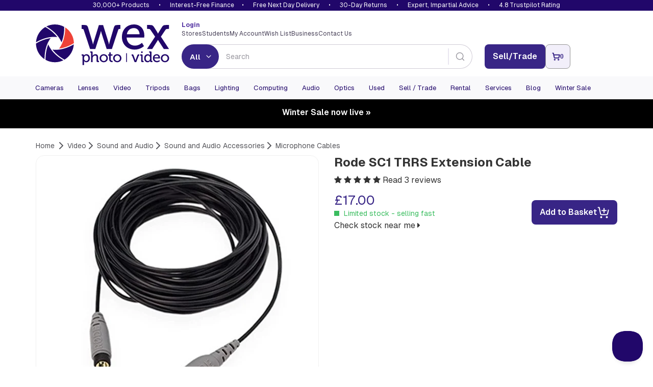

--- FILE ---
content_type: text/html; charset=utf-8
request_url: https://www.google.com/recaptcha/api2/anchor?ar=1&k=6LflTxIaAAAAAIJEStX2hkslOZrCyLlA_qcO7VR5&co=aHR0cHM6Ly93d3cud2V4cGhvdG92aWRlby5jb206NDQz&hl=en&v=9TiwnJFHeuIw_s0wSd3fiKfN&size=invisible&anchor-ms=20000&execute-ms=30000&cb=c6vqq7d7vp0
body_size: 48005
content:
<!DOCTYPE HTML><html dir="ltr" lang="en"><head><meta http-equiv="Content-Type" content="text/html; charset=UTF-8">
<meta http-equiv="X-UA-Compatible" content="IE=edge">
<title>reCAPTCHA</title>
<style type="text/css">
/* cyrillic-ext */
@font-face {
  font-family: 'Roboto';
  font-style: normal;
  font-weight: 400;
  font-stretch: 100%;
  src: url(//fonts.gstatic.com/s/roboto/v48/KFO7CnqEu92Fr1ME7kSn66aGLdTylUAMa3GUBHMdazTgWw.woff2) format('woff2');
  unicode-range: U+0460-052F, U+1C80-1C8A, U+20B4, U+2DE0-2DFF, U+A640-A69F, U+FE2E-FE2F;
}
/* cyrillic */
@font-face {
  font-family: 'Roboto';
  font-style: normal;
  font-weight: 400;
  font-stretch: 100%;
  src: url(//fonts.gstatic.com/s/roboto/v48/KFO7CnqEu92Fr1ME7kSn66aGLdTylUAMa3iUBHMdazTgWw.woff2) format('woff2');
  unicode-range: U+0301, U+0400-045F, U+0490-0491, U+04B0-04B1, U+2116;
}
/* greek-ext */
@font-face {
  font-family: 'Roboto';
  font-style: normal;
  font-weight: 400;
  font-stretch: 100%;
  src: url(//fonts.gstatic.com/s/roboto/v48/KFO7CnqEu92Fr1ME7kSn66aGLdTylUAMa3CUBHMdazTgWw.woff2) format('woff2');
  unicode-range: U+1F00-1FFF;
}
/* greek */
@font-face {
  font-family: 'Roboto';
  font-style: normal;
  font-weight: 400;
  font-stretch: 100%;
  src: url(//fonts.gstatic.com/s/roboto/v48/KFO7CnqEu92Fr1ME7kSn66aGLdTylUAMa3-UBHMdazTgWw.woff2) format('woff2');
  unicode-range: U+0370-0377, U+037A-037F, U+0384-038A, U+038C, U+038E-03A1, U+03A3-03FF;
}
/* math */
@font-face {
  font-family: 'Roboto';
  font-style: normal;
  font-weight: 400;
  font-stretch: 100%;
  src: url(//fonts.gstatic.com/s/roboto/v48/KFO7CnqEu92Fr1ME7kSn66aGLdTylUAMawCUBHMdazTgWw.woff2) format('woff2');
  unicode-range: U+0302-0303, U+0305, U+0307-0308, U+0310, U+0312, U+0315, U+031A, U+0326-0327, U+032C, U+032F-0330, U+0332-0333, U+0338, U+033A, U+0346, U+034D, U+0391-03A1, U+03A3-03A9, U+03B1-03C9, U+03D1, U+03D5-03D6, U+03F0-03F1, U+03F4-03F5, U+2016-2017, U+2034-2038, U+203C, U+2040, U+2043, U+2047, U+2050, U+2057, U+205F, U+2070-2071, U+2074-208E, U+2090-209C, U+20D0-20DC, U+20E1, U+20E5-20EF, U+2100-2112, U+2114-2115, U+2117-2121, U+2123-214F, U+2190, U+2192, U+2194-21AE, U+21B0-21E5, U+21F1-21F2, U+21F4-2211, U+2213-2214, U+2216-22FF, U+2308-230B, U+2310, U+2319, U+231C-2321, U+2336-237A, U+237C, U+2395, U+239B-23B7, U+23D0, U+23DC-23E1, U+2474-2475, U+25AF, U+25B3, U+25B7, U+25BD, U+25C1, U+25CA, U+25CC, U+25FB, U+266D-266F, U+27C0-27FF, U+2900-2AFF, U+2B0E-2B11, U+2B30-2B4C, U+2BFE, U+3030, U+FF5B, U+FF5D, U+1D400-1D7FF, U+1EE00-1EEFF;
}
/* symbols */
@font-face {
  font-family: 'Roboto';
  font-style: normal;
  font-weight: 400;
  font-stretch: 100%;
  src: url(//fonts.gstatic.com/s/roboto/v48/KFO7CnqEu92Fr1ME7kSn66aGLdTylUAMaxKUBHMdazTgWw.woff2) format('woff2');
  unicode-range: U+0001-000C, U+000E-001F, U+007F-009F, U+20DD-20E0, U+20E2-20E4, U+2150-218F, U+2190, U+2192, U+2194-2199, U+21AF, U+21E6-21F0, U+21F3, U+2218-2219, U+2299, U+22C4-22C6, U+2300-243F, U+2440-244A, U+2460-24FF, U+25A0-27BF, U+2800-28FF, U+2921-2922, U+2981, U+29BF, U+29EB, U+2B00-2BFF, U+4DC0-4DFF, U+FFF9-FFFB, U+10140-1018E, U+10190-1019C, U+101A0, U+101D0-101FD, U+102E0-102FB, U+10E60-10E7E, U+1D2C0-1D2D3, U+1D2E0-1D37F, U+1F000-1F0FF, U+1F100-1F1AD, U+1F1E6-1F1FF, U+1F30D-1F30F, U+1F315, U+1F31C, U+1F31E, U+1F320-1F32C, U+1F336, U+1F378, U+1F37D, U+1F382, U+1F393-1F39F, U+1F3A7-1F3A8, U+1F3AC-1F3AF, U+1F3C2, U+1F3C4-1F3C6, U+1F3CA-1F3CE, U+1F3D4-1F3E0, U+1F3ED, U+1F3F1-1F3F3, U+1F3F5-1F3F7, U+1F408, U+1F415, U+1F41F, U+1F426, U+1F43F, U+1F441-1F442, U+1F444, U+1F446-1F449, U+1F44C-1F44E, U+1F453, U+1F46A, U+1F47D, U+1F4A3, U+1F4B0, U+1F4B3, U+1F4B9, U+1F4BB, U+1F4BF, U+1F4C8-1F4CB, U+1F4D6, U+1F4DA, U+1F4DF, U+1F4E3-1F4E6, U+1F4EA-1F4ED, U+1F4F7, U+1F4F9-1F4FB, U+1F4FD-1F4FE, U+1F503, U+1F507-1F50B, U+1F50D, U+1F512-1F513, U+1F53E-1F54A, U+1F54F-1F5FA, U+1F610, U+1F650-1F67F, U+1F687, U+1F68D, U+1F691, U+1F694, U+1F698, U+1F6AD, U+1F6B2, U+1F6B9-1F6BA, U+1F6BC, U+1F6C6-1F6CF, U+1F6D3-1F6D7, U+1F6E0-1F6EA, U+1F6F0-1F6F3, U+1F6F7-1F6FC, U+1F700-1F7FF, U+1F800-1F80B, U+1F810-1F847, U+1F850-1F859, U+1F860-1F887, U+1F890-1F8AD, U+1F8B0-1F8BB, U+1F8C0-1F8C1, U+1F900-1F90B, U+1F93B, U+1F946, U+1F984, U+1F996, U+1F9E9, U+1FA00-1FA6F, U+1FA70-1FA7C, U+1FA80-1FA89, U+1FA8F-1FAC6, U+1FACE-1FADC, U+1FADF-1FAE9, U+1FAF0-1FAF8, U+1FB00-1FBFF;
}
/* vietnamese */
@font-face {
  font-family: 'Roboto';
  font-style: normal;
  font-weight: 400;
  font-stretch: 100%;
  src: url(//fonts.gstatic.com/s/roboto/v48/KFO7CnqEu92Fr1ME7kSn66aGLdTylUAMa3OUBHMdazTgWw.woff2) format('woff2');
  unicode-range: U+0102-0103, U+0110-0111, U+0128-0129, U+0168-0169, U+01A0-01A1, U+01AF-01B0, U+0300-0301, U+0303-0304, U+0308-0309, U+0323, U+0329, U+1EA0-1EF9, U+20AB;
}
/* latin-ext */
@font-face {
  font-family: 'Roboto';
  font-style: normal;
  font-weight: 400;
  font-stretch: 100%;
  src: url(//fonts.gstatic.com/s/roboto/v48/KFO7CnqEu92Fr1ME7kSn66aGLdTylUAMa3KUBHMdazTgWw.woff2) format('woff2');
  unicode-range: U+0100-02BA, U+02BD-02C5, U+02C7-02CC, U+02CE-02D7, U+02DD-02FF, U+0304, U+0308, U+0329, U+1D00-1DBF, U+1E00-1E9F, U+1EF2-1EFF, U+2020, U+20A0-20AB, U+20AD-20C0, U+2113, U+2C60-2C7F, U+A720-A7FF;
}
/* latin */
@font-face {
  font-family: 'Roboto';
  font-style: normal;
  font-weight: 400;
  font-stretch: 100%;
  src: url(//fonts.gstatic.com/s/roboto/v48/KFO7CnqEu92Fr1ME7kSn66aGLdTylUAMa3yUBHMdazQ.woff2) format('woff2');
  unicode-range: U+0000-00FF, U+0131, U+0152-0153, U+02BB-02BC, U+02C6, U+02DA, U+02DC, U+0304, U+0308, U+0329, U+2000-206F, U+20AC, U+2122, U+2191, U+2193, U+2212, U+2215, U+FEFF, U+FFFD;
}
/* cyrillic-ext */
@font-face {
  font-family: 'Roboto';
  font-style: normal;
  font-weight: 500;
  font-stretch: 100%;
  src: url(//fonts.gstatic.com/s/roboto/v48/KFO7CnqEu92Fr1ME7kSn66aGLdTylUAMa3GUBHMdazTgWw.woff2) format('woff2');
  unicode-range: U+0460-052F, U+1C80-1C8A, U+20B4, U+2DE0-2DFF, U+A640-A69F, U+FE2E-FE2F;
}
/* cyrillic */
@font-face {
  font-family: 'Roboto';
  font-style: normal;
  font-weight: 500;
  font-stretch: 100%;
  src: url(//fonts.gstatic.com/s/roboto/v48/KFO7CnqEu92Fr1ME7kSn66aGLdTylUAMa3iUBHMdazTgWw.woff2) format('woff2');
  unicode-range: U+0301, U+0400-045F, U+0490-0491, U+04B0-04B1, U+2116;
}
/* greek-ext */
@font-face {
  font-family: 'Roboto';
  font-style: normal;
  font-weight: 500;
  font-stretch: 100%;
  src: url(//fonts.gstatic.com/s/roboto/v48/KFO7CnqEu92Fr1ME7kSn66aGLdTylUAMa3CUBHMdazTgWw.woff2) format('woff2');
  unicode-range: U+1F00-1FFF;
}
/* greek */
@font-face {
  font-family: 'Roboto';
  font-style: normal;
  font-weight: 500;
  font-stretch: 100%;
  src: url(//fonts.gstatic.com/s/roboto/v48/KFO7CnqEu92Fr1ME7kSn66aGLdTylUAMa3-UBHMdazTgWw.woff2) format('woff2');
  unicode-range: U+0370-0377, U+037A-037F, U+0384-038A, U+038C, U+038E-03A1, U+03A3-03FF;
}
/* math */
@font-face {
  font-family: 'Roboto';
  font-style: normal;
  font-weight: 500;
  font-stretch: 100%;
  src: url(//fonts.gstatic.com/s/roboto/v48/KFO7CnqEu92Fr1ME7kSn66aGLdTylUAMawCUBHMdazTgWw.woff2) format('woff2');
  unicode-range: U+0302-0303, U+0305, U+0307-0308, U+0310, U+0312, U+0315, U+031A, U+0326-0327, U+032C, U+032F-0330, U+0332-0333, U+0338, U+033A, U+0346, U+034D, U+0391-03A1, U+03A3-03A9, U+03B1-03C9, U+03D1, U+03D5-03D6, U+03F0-03F1, U+03F4-03F5, U+2016-2017, U+2034-2038, U+203C, U+2040, U+2043, U+2047, U+2050, U+2057, U+205F, U+2070-2071, U+2074-208E, U+2090-209C, U+20D0-20DC, U+20E1, U+20E5-20EF, U+2100-2112, U+2114-2115, U+2117-2121, U+2123-214F, U+2190, U+2192, U+2194-21AE, U+21B0-21E5, U+21F1-21F2, U+21F4-2211, U+2213-2214, U+2216-22FF, U+2308-230B, U+2310, U+2319, U+231C-2321, U+2336-237A, U+237C, U+2395, U+239B-23B7, U+23D0, U+23DC-23E1, U+2474-2475, U+25AF, U+25B3, U+25B7, U+25BD, U+25C1, U+25CA, U+25CC, U+25FB, U+266D-266F, U+27C0-27FF, U+2900-2AFF, U+2B0E-2B11, U+2B30-2B4C, U+2BFE, U+3030, U+FF5B, U+FF5D, U+1D400-1D7FF, U+1EE00-1EEFF;
}
/* symbols */
@font-face {
  font-family: 'Roboto';
  font-style: normal;
  font-weight: 500;
  font-stretch: 100%;
  src: url(//fonts.gstatic.com/s/roboto/v48/KFO7CnqEu92Fr1ME7kSn66aGLdTylUAMaxKUBHMdazTgWw.woff2) format('woff2');
  unicode-range: U+0001-000C, U+000E-001F, U+007F-009F, U+20DD-20E0, U+20E2-20E4, U+2150-218F, U+2190, U+2192, U+2194-2199, U+21AF, U+21E6-21F0, U+21F3, U+2218-2219, U+2299, U+22C4-22C6, U+2300-243F, U+2440-244A, U+2460-24FF, U+25A0-27BF, U+2800-28FF, U+2921-2922, U+2981, U+29BF, U+29EB, U+2B00-2BFF, U+4DC0-4DFF, U+FFF9-FFFB, U+10140-1018E, U+10190-1019C, U+101A0, U+101D0-101FD, U+102E0-102FB, U+10E60-10E7E, U+1D2C0-1D2D3, U+1D2E0-1D37F, U+1F000-1F0FF, U+1F100-1F1AD, U+1F1E6-1F1FF, U+1F30D-1F30F, U+1F315, U+1F31C, U+1F31E, U+1F320-1F32C, U+1F336, U+1F378, U+1F37D, U+1F382, U+1F393-1F39F, U+1F3A7-1F3A8, U+1F3AC-1F3AF, U+1F3C2, U+1F3C4-1F3C6, U+1F3CA-1F3CE, U+1F3D4-1F3E0, U+1F3ED, U+1F3F1-1F3F3, U+1F3F5-1F3F7, U+1F408, U+1F415, U+1F41F, U+1F426, U+1F43F, U+1F441-1F442, U+1F444, U+1F446-1F449, U+1F44C-1F44E, U+1F453, U+1F46A, U+1F47D, U+1F4A3, U+1F4B0, U+1F4B3, U+1F4B9, U+1F4BB, U+1F4BF, U+1F4C8-1F4CB, U+1F4D6, U+1F4DA, U+1F4DF, U+1F4E3-1F4E6, U+1F4EA-1F4ED, U+1F4F7, U+1F4F9-1F4FB, U+1F4FD-1F4FE, U+1F503, U+1F507-1F50B, U+1F50D, U+1F512-1F513, U+1F53E-1F54A, U+1F54F-1F5FA, U+1F610, U+1F650-1F67F, U+1F687, U+1F68D, U+1F691, U+1F694, U+1F698, U+1F6AD, U+1F6B2, U+1F6B9-1F6BA, U+1F6BC, U+1F6C6-1F6CF, U+1F6D3-1F6D7, U+1F6E0-1F6EA, U+1F6F0-1F6F3, U+1F6F7-1F6FC, U+1F700-1F7FF, U+1F800-1F80B, U+1F810-1F847, U+1F850-1F859, U+1F860-1F887, U+1F890-1F8AD, U+1F8B0-1F8BB, U+1F8C0-1F8C1, U+1F900-1F90B, U+1F93B, U+1F946, U+1F984, U+1F996, U+1F9E9, U+1FA00-1FA6F, U+1FA70-1FA7C, U+1FA80-1FA89, U+1FA8F-1FAC6, U+1FACE-1FADC, U+1FADF-1FAE9, U+1FAF0-1FAF8, U+1FB00-1FBFF;
}
/* vietnamese */
@font-face {
  font-family: 'Roboto';
  font-style: normal;
  font-weight: 500;
  font-stretch: 100%;
  src: url(//fonts.gstatic.com/s/roboto/v48/KFO7CnqEu92Fr1ME7kSn66aGLdTylUAMa3OUBHMdazTgWw.woff2) format('woff2');
  unicode-range: U+0102-0103, U+0110-0111, U+0128-0129, U+0168-0169, U+01A0-01A1, U+01AF-01B0, U+0300-0301, U+0303-0304, U+0308-0309, U+0323, U+0329, U+1EA0-1EF9, U+20AB;
}
/* latin-ext */
@font-face {
  font-family: 'Roboto';
  font-style: normal;
  font-weight: 500;
  font-stretch: 100%;
  src: url(//fonts.gstatic.com/s/roboto/v48/KFO7CnqEu92Fr1ME7kSn66aGLdTylUAMa3KUBHMdazTgWw.woff2) format('woff2');
  unicode-range: U+0100-02BA, U+02BD-02C5, U+02C7-02CC, U+02CE-02D7, U+02DD-02FF, U+0304, U+0308, U+0329, U+1D00-1DBF, U+1E00-1E9F, U+1EF2-1EFF, U+2020, U+20A0-20AB, U+20AD-20C0, U+2113, U+2C60-2C7F, U+A720-A7FF;
}
/* latin */
@font-face {
  font-family: 'Roboto';
  font-style: normal;
  font-weight: 500;
  font-stretch: 100%;
  src: url(//fonts.gstatic.com/s/roboto/v48/KFO7CnqEu92Fr1ME7kSn66aGLdTylUAMa3yUBHMdazQ.woff2) format('woff2');
  unicode-range: U+0000-00FF, U+0131, U+0152-0153, U+02BB-02BC, U+02C6, U+02DA, U+02DC, U+0304, U+0308, U+0329, U+2000-206F, U+20AC, U+2122, U+2191, U+2193, U+2212, U+2215, U+FEFF, U+FFFD;
}
/* cyrillic-ext */
@font-face {
  font-family: 'Roboto';
  font-style: normal;
  font-weight: 900;
  font-stretch: 100%;
  src: url(//fonts.gstatic.com/s/roboto/v48/KFO7CnqEu92Fr1ME7kSn66aGLdTylUAMa3GUBHMdazTgWw.woff2) format('woff2');
  unicode-range: U+0460-052F, U+1C80-1C8A, U+20B4, U+2DE0-2DFF, U+A640-A69F, U+FE2E-FE2F;
}
/* cyrillic */
@font-face {
  font-family: 'Roboto';
  font-style: normal;
  font-weight: 900;
  font-stretch: 100%;
  src: url(//fonts.gstatic.com/s/roboto/v48/KFO7CnqEu92Fr1ME7kSn66aGLdTylUAMa3iUBHMdazTgWw.woff2) format('woff2');
  unicode-range: U+0301, U+0400-045F, U+0490-0491, U+04B0-04B1, U+2116;
}
/* greek-ext */
@font-face {
  font-family: 'Roboto';
  font-style: normal;
  font-weight: 900;
  font-stretch: 100%;
  src: url(//fonts.gstatic.com/s/roboto/v48/KFO7CnqEu92Fr1ME7kSn66aGLdTylUAMa3CUBHMdazTgWw.woff2) format('woff2');
  unicode-range: U+1F00-1FFF;
}
/* greek */
@font-face {
  font-family: 'Roboto';
  font-style: normal;
  font-weight: 900;
  font-stretch: 100%;
  src: url(//fonts.gstatic.com/s/roboto/v48/KFO7CnqEu92Fr1ME7kSn66aGLdTylUAMa3-UBHMdazTgWw.woff2) format('woff2');
  unicode-range: U+0370-0377, U+037A-037F, U+0384-038A, U+038C, U+038E-03A1, U+03A3-03FF;
}
/* math */
@font-face {
  font-family: 'Roboto';
  font-style: normal;
  font-weight: 900;
  font-stretch: 100%;
  src: url(//fonts.gstatic.com/s/roboto/v48/KFO7CnqEu92Fr1ME7kSn66aGLdTylUAMawCUBHMdazTgWw.woff2) format('woff2');
  unicode-range: U+0302-0303, U+0305, U+0307-0308, U+0310, U+0312, U+0315, U+031A, U+0326-0327, U+032C, U+032F-0330, U+0332-0333, U+0338, U+033A, U+0346, U+034D, U+0391-03A1, U+03A3-03A9, U+03B1-03C9, U+03D1, U+03D5-03D6, U+03F0-03F1, U+03F4-03F5, U+2016-2017, U+2034-2038, U+203C, U+2040, U+2043, U+2047, U+2050, U+2057, U+205F, U+2070-2071, U+2074-208E, U+2090-209C, U+20D0-20DC, U+20E1, U+20E5-20EF, U+2100-2112, U+2114-2115, U+2117-2121, U+2123-214F, U+2190, U+2192, U+2194-21AE, U+21B0-21E5, U+21F1-21F2, U+21F4-2211, U+2213-2214, U+2216-22FF, U+2308-230B, U+2310, U+2319, U+231C-2321, U+2336-237A, U+237C, U+2395, U+239B-23B7, U+23D0, U+23DC-23E1, U+2474-2475, U+25AF, U+25B3, U+25B7, U+25BD, U+25C1, U+25CA, U+25CC, U+25FB, U+266D-266F, U+27C0-27FF, U+2900-2AFF, U+2B0E-2B11, U+2B30-2B4C, U+2BFE, U+3030, U+FF5B, U+FF5D, U+1D400-1D7FF, U+1EE00-1EEFF;
}
/* symbols */
@font-face {
  font-family: 'Roboto';
  font-style: normal;
  font-weight: 900;
  font-stretch: 100%;
  src: url(//fonts.gstatic.com/s/roboto/v48/KFO7CnqEu92Fr1ME7kSn66aGLdTylUAMaxKUBHMdazTgWw.woff2) format('woff2');
  unicode-range: U+0001-000C, U+000E-001F, U+007F-009F, U+20DD-20E0, U+20E2-20E4, U+2150-218F, U+2190, U+2192, U+2194-2199, U+21AF, U+21E6-21F0, U+21F3, U+2218-2219, U+2299, U+22C4-22C6, U+2300-243F, U+2440-244A, U+2460-24FF, U+25A0-27BF, U+2800-28FF, U+2921-2922, U+2981, U+29BF, U+29EB, U+2B00-2BFF, U+4DC0-4DFF, U+FFF9-FFFB, U+10140-1018E, U+10190-1019C, U+101A0, U+101D0-101FD, U+102E0-102FB, U+10E60-10E7E, U+1D2C0-1D2D3, U+1D2E0-1D37F, U+1F000-1F0FF, U+1F100-1F1AD, U+1F1E6-1F1FF, U+1F30D-1F30F, U+1F315, U+1F31C, U+1F31E, U+1F320-1F32C, U+1F336, U+1F378, U+1F37D, U+1F382, U+1F393-1F39F, U+1F3A7-1F3A8, U+1F3AC-1F3AF, U+1F3C2, U+1F3C4-1F3C6, U+1F3CA-1F3CE, U+1F3D4-1F3E0, U+1F3ED, U+1F3F1-1F3F3, U+1F3F5-1F3F7, U+1F408, U+1F415, U+1F41F, U+1F426, U+1F43F, U+1F441-1F442, U+1F444, U+1F446-1F449, U+1F44C-1F44E, U+1F453, U+1F46A, U+1F47D, U+1F4A3, U+1F4B0, U+1F4B3, U+1F4B9, U+1F4BB, U+1F4BF, U+1F4C8-1F4CB, U+1F4D6, U+1F4DA, U+1F4DF, U+1F4E3-1F4E6, U+1F4EA-1F4ED, U+1F4F7, U+1F4F9-1F4FB, U+1F4FD-1F4FE, U+1F503, U+1F507-1F50B, U+1F50D, U+1F512-1F513, U+1F53E-1F54A, U+1F54F-1F5FA, U+1F610, U+1F650-1F67F, U+1F687, U+1F68D, U+1F691, U+1F694, U+1F698, U+1F6AD, U+1F6B2, U+1F6B9-1F6BA, U+1F6BC, U+1F6C6-1F6CF, U+1F6D3-1F6D7, U+1F6E0-1F6EA, U+1F6F0-1F6F3, U+1F6F7-1F6FC, U+1F700-1F7FF, U+1F800-1F80B, U+1F810-1F847, U+1F850-1F859, U+1F860-1F887, U+1F890-1F8AD, U+1F8B0-1F8BB, U+1F8C0-1F8C1, U+1F900-1F90B, U+1F93B, U+1F946, U+1F984, U+1F996, U+1F9E9, U+1FA00-1FA6F, U+1FA70-1FA7C, U+1FA80-1FA89, U+1FA8F-1FAC6, U+1FACE-1FADC, U+1FADF-1FAE9, U+1FAF0-1FAF8, U+1FB00-1FBFF;
}
/* vietnamese */
@font-face {
  font-family: 'Roboto';
  font-style: normal;
  font-weight: 900;
  font-stretch: 100%;
  src: url(//fonts.gstatic.com/s/roboto/v48/KFO7CnqEu92Fr1ME7kSn66aGLdTylUAMa3OUBHMdazTgWw.woff2) format('woff2');
  unicode-range: U+0102-0103, U+0110-0111, U+0128-0129, U+0168-0169, U+01A0-01A1, U+01AF-01B0, U+0300-0301, U+0303-0304, U+0308-0309, U+0323, U+0329, U+1EA0-1EF9, U+20AB;
}
/* latin-ext */
@font-face {
  font-family: 'Roboto';
  font-style: normal;
  font-weight: 900;
  font-stretch: 100%;
  src: url(//fonts.gstatic.com/s/roboto/v48/KFO7CnqEu92Fr1ME7kSn66aGLdTylUAMa3KUBHMdazTgWw.woff2) format('woff2');
  unicode-range: U+0100-02BA, U+02BD-02C5, U+02C7-02CC, U+02CE-02D7, U+02DD-02FF, U+0304, U+0308, U+0329, U+1D00-1DBF, U+1E00-1E9F, U+1EF2-1EFF, U+2020, U+20A0-20AB, U+20AD-20C0, U+2113, U+2C60-2C7F, U+A720-A7FF;
}
/* latin */
@font-face {
  font-family: 'Roboto';
  font-style: normal;
  font-weight: 900;
  font-stretch: 100%;
  src: url(//fonts.gstatic.com/s/roboto/v48/KFO7CnqEu92Fr1ME7kSn66aGLdTylUAMa3yUBHMdazQ.woff2) format('woff2');
  unicode-range: U+0000-00FF, U+0131, U+0152-0153, U+02BB-02BC, U+02C6, U+02DA, U+02DC, U+0304, U+0308, U+0329, U+2000-206F, U+20AC, U+2122, U+2191, U+2193, U+2212, U+2215, U+FEFF, U+FFFD;
}

</style>
<link rel="stylesheet" type="text/css" href="https://www.gstatic.com/recaptcha/releases/9TiwnJFHeuIw_s0wSd3fiKfN/styles__ltr.css">
<script nonce="zjb28U0x9vPn7mnXHx22cw" type="text/javascript">window['__recaptcha_api'] = 'https://www.google.com/recaptcha/api2/';</script>
<script type="text/javascript" src="https://www.gstatic.com/recaptcha/releases/9TiwnJFHeuIw_s0wSd3fiKfN/recaptcha__en.js" nonce="zjb28U0x9vPn7mnXHx22cw">
      
    </script></head>
<body><div id="rc-anchor-alert" class="rc-anchor-alert"></div>
<input type="hidden" id="recaptcha-token" value="[base64]">
<script type="text/javascript" nonce="zjb28U0x9vPn7mnXHx22cw">
      recaptcha.anchor.Main.init("[\x22ainput\x22,[\x22bgdata\x22,\x22\x22,\[base64]/[base64]/[base64]/[base64]/cjw8ejpyPj4+eil9Y2F0Y2gobCl7dGhyb3cgbDt9fSxIPWZ1bmN0aW9uKHcsdCx6KXtpZih3PT0xOTR8fHc9PTIwOCl0LnZbd10/dC52W3ddLmNvbmNhdCh6KTp0LnZbd109b2Yoeix0KTtlbHNle2lmKHQuYkImJnchPTMxNylyZXR1cm47dz09NjZ8fHc9PTEyMnx8dz09NDcwfHx3PT00NHx8dz09NDE2fHx3PT0zOTd8fHc9PTQyMXx8dz09Njh8fHc9PTcwfHx3PT0xODQ/[base64]/[base64]/[base64]/bmV3IGRbVl0oSlswXSk6cD09Mj9uZXcgZFtWXShKWzBdLEpbMV0pOnA9PTM/bmV3IGRbVl0oSlswXSxKWzFdLEpbMl0pOnA9PTQ/[base64]/[base64]/[base64]/[base64]\x22,\[base64]\x22,\x22f0I4woRMflZ3w4DDmsO/w6LCpx0xwol+TCMWwrR4w5/CiA16wptHN8KJwp3CtMOAw7Anw7lBLsObwqbDn8KbJcOxwqLDh2HDijLCkcOawp/DuBcsPwZCwp/DnhjDv8KUAwXCrjhDw57DlRjCrCcsw5RZwq/DtsOgwpZWwpzCsAHDnsOrwr0yMgkvwrkmAsKPw7zCuHXDnkXCnSTCrsOuw4N7wpfDkMK1wrHCrTFeXsORwo3DqMKBwowUEGzDsMOhwocXQcKsw6zChsO9w6nDlsKSw67DjTfDv8KVwoJFw4B/w5IXN8OJXcK2wrVeIcKjw6LCk8Ojw5g/UxMIeh7Du3rCulXDgkLCuksEasKacMOeHsKefSNlw4UMKBvCnzXCk8OjCMK3w7jCl1xSwrd/[base64]/CosKww6N7wrJHw5XDryk/w6ghwoDDgyZEZsOjb8Olw6PDncOicgI3wpfDrAZDQzlfMx/DocKrWMKfSDA+ZMO5QsKPwpTDi8OFw4bDusKheGXCtsOgQcOhw4LDnsO+dXTDtVgiw6jDssKXSRPCpcO0worDvmPCh8OuesOmTcO4Z8KKw5/[base64]/w5/[base64]/[base64]/e8OvLsO1RTfCqcOWdS7Cm13CvMOXRMORMl9RaMO6wq5da8OUeyHDvcOdMMKlw5pNwqERJX/DlMOAb8OhakbCoMO8w6YSw65Xw6/CpsOPwq5hXxtrcsKlwrJEBsObwodKwrR/wpwQAcKuWibChMOSHsOAasO8AEXCgsKXwpvCi8OfeVZBwoLDjy83CjfChErCvg8Aw7PDngzCjBMMUFrClANKwqPDncO6w7/[base64]/DoQhUIzBkF8K7YsK2GcKJbWVcVcOPwrzCl8OWw7wGOcKREsKzw4TDnMOEJMO5w5XDuUJXKsKwbEItcsKnwq50TE/DkMKBwohpYn9iwr5IQsO/woZudMOcwp/DnkMueWUYw6QtwrM5M1Edc8OyWcKWCz7Di8Oqwo/ChXt5K8KtbXFKwrzDlcK3H8KBdsKowpZYwpTCmCcZwqc/en3DskErw6ERMU/[base64]/[base64]/w4pFw4FVwp18HMKGCmzDmsORwq/DkMOqEcKvw53CvE8icMOWc0rDhndVBMKeCMOaw6kGb3NSwroawr7CjMO4YkbDssKAGMOXB8Ogw7TChjM1d8KfwqsoOm/[base64]/b8KSRsOFw4Y/w6XDr8OjBsKAwo9AHcOXAlPDpBJvwpnCmcOdw6wmw57CrsKGwrhbWcKCQcK+LMK8McOABTPDuChbw6cCworDhyBZwpXCtMK+woTDkA9Sd8OCwokJEkgqw5dVw5peIMKJRcKjw7vDmjs/ZcKeK3rDlRJKw4ctHVrCu8Krw4sYwqjCusOLClgOwqNheQJswodcJMOwwppqdcOMwqrCoEFOwrnDisO+w6sRWxInF8OjVGRHw4AzLMKkw7TDoMKOwpEawrrDpzBFwr1rwrFPQD8ABsOSBh/DozPCvsOCw5sSw4Rqw51AdEVBHcO/DgzCqsKpRcOcC2FJbxvDlHVYwo7Dk394AMOPw7Q9wqdrw6Ucwo9IX2t+D8ORGsOiw4pcwpx4w5LDgcKtCcKPwqcYM0csYsOcwrpTFlEdTCdkwrfDh8OsTMOvAcO0TW/CoyPDpsOLR8OVbFtJw7XDtcKsG8OwwpwqKMKcO0vCucOOw4TDl2jCuitTw67CicOew6kJYE9wCsK9ITDCjlvDh2gHwo/[base64]/ClBJ7wrdaKVMcwoALAmzDqiA1w5IocVl1wovDhmoJwpAYFcK9e0fDqHXCjsKOw4/DtMKSXcKLwrkGwpnChsKTwohYKsOWwrXDm8K1JcKWJi7DlMOVXArDkUI8KcOJwp/DhsObDcKBNsKsw4/CtWnDmTjDkCPCtgbCncO5MhkPw49Mw6TDmcKyA1/DmH3CjwsSw6PDsMK+dsKAwrs0w5d/wobCg8ODCsOlAFPDj8KCw5DCglzCoVbDlMK/[base64]/[base64]/Ct1UfwrPDt8OpacKnw4zChgXDkgAHwqE7w4cswr18w6oNw75oUcK7bMKBw7fDg8KjJsK3FyDDmRUTecOjwrPDmsO6w7w9W8O6QsOKwpbDusKeakNlw6/Cm2nDm8KCEcOSworDuh/CtQ8ob8OJTn9iG8KcwqJPw4Ayw5HCq8O4MnViwrfCq3TDrsKff2Rkw4XCiGHCr8OBwrnCqEXCvQBgFBTCnncQDMK5w7zClC3CscK5OybCn0AQDxcDTcK4aD7CmMOnwpU1wqQYwrgPJsOgw6PCtMO3wrTDnB/Dm10Gf8KyKsO9TnfCscOMOBYlN8KuVjx5QBXDqsO0w6zDt2fCjcOWw6oWw7UIwqc7wqgmCnjDlcOGf8K4EsO4GsKCa8KLwpoQw6xyfz8DZAgQw77Dg2DDi2pCwofCp8OdRBgqCiLDlsKTIy97DMKeLyfCh8KJHkAnwr1nwq/CtcKVTkfCp2zDjMKQwojCk8KhHzXCgE/DsU3Cs8OVNVrDnEU/DBbDqTwzw4nDusOYAxLDpDcDw53CjsOZw6rCjcKif3NOfhE3CcKewp5cN8OuPFl/w6cjw5/CijzDh8Opw4wYY0gewo45w6xrw6jDhTTCj8O5w4AYwpQhwrrDuV1bfkTDhjzCn0QlPQc4csKuwoR1bcOEwqDCvsKzF8OYwrbCusOzGzUJHw/DocO2w6s1RTPDv2EqDzMkNcORCn3CisKvw7Q+YzdDMjLDoMKmLsKFHMKVw4HDnMOeGxvDoTDCgT4Rw5HCl8OaR0TDpApcZn/[base64]/DgkrCvsKZNMOEw6c5GsKVSDV5BsOxw4xawpnDvyHDmcOJwobDr8Kawpcdw5/ChVnDsMK5EsK4w4nCg8OdwoHCrWrCgVZmfVbCligmw5sVw77Com3Dk8K/w47DuyAPKcKJw7nDi8K2C8Oywoofw7PDn8OQw6vDrMO4w7XDs8OmGjQ/Sxoiw78rAsK1KcKNW1EBRh0Pw7TDo8O8woEhwpjDuDkswos4wq7DpDXClw5hwoTDsQ/Ch8O/VSxDdSfCv8KuacO+wqsgbcKJwq/CumjCkMKqD8OhPzHDlBI9wpvCoTrCsxMGVMK9wq3DngLCvsO6B8KFd18BG8OCw6YoCA7ChjvDq1ZUOMKEMcOpwojDhGbCs8ORRATDqizCoEQ5YcOewp7CtS7CvDvCj3/DuknDqkDCu0RkBCfCo8KcAcKzwq3ChsO8DQpEwqrDssOvw7s2Wjo4HsKmwpdsAsOVw5VGwqnCicO6NFA+wpbCvworw6DDon9BwrsHwoMBbnLCrsKTw6vCq8KPYCDCqkbCpMKYNcOrwpk0cEfDtHrDumYPK8O7w4N4ZMKPKATCvEDDsAVlw7BLMT/DocKDwpQ2wonDpUDDuGdUcylsLcOxeREAw45HbcOBw5VMwrhSEjsmw59Kw6bDvsOBL8Oxw7rCvSfDqmAkAHHDk8KvDTUcwojCuwPClMOSw4cfQGzDncO6bj7DrMO/ISknScKsLMO6wrFCbWrDhsOEwq/DpSbCpsOYWsKmT8O8Z8OURnQ6BMKuw7fDqFE5wpBLNH3Dmy/Dmi7CiMO1CQoyw6XDrcOswrbCrMOMw6o5w6M1wphYw581wqEfw5rDnMKFw7ZswpNvazbCmsKmwqA4wrZmw7lYE8OFOcKew5bCnMOpw70YcArCscO4w4zDumHDu8Klwr3Ck8KNwpd/[base64]/CMOrVR9uFFLDjwLCjGTClhHCucOMc8OVw5fDgix/wrUPacKkNgvCjcOgw5lcZXIrw5o7w4JORMOnwpMaDm/DixwSw5lww64UC2Q9w6fClMKRaTXCqnrCvcOTfcOiE8KDb1V+SsKowpHCpMKhw4k1XcKew40SBysuIXjDlcKNw7Vjwq9sb8Krw65AGBtrJALCuk1xwo/ClsK7w7bCrVx0wqEQbwjCl8KvOXN1wrLCisKqByNDFkPDtsOaw7ASw7fCsMKfJ2MBwoRlD8OIXsK7HRzDh3JMw68Dw7LDj8KGFcO4YQcqw7/CkF1Nw47CvcO8wrfCoWEjWg3Ck8K3w75gFFZXP8KQHyBsw5lpw5wnWWDDo8O8GsOiwp99w7ZCwpg6w5QWwpEpw7bCpmrCk2QAI8OOHBElZ8OKMMOjKgzCqxYVc0gfA1k9VsKcw45swooDw4LDmsK7LcO4IMOUw6DDmsO0YmHCk8KHw6HDh10/wohDw7/DqcKTPsK2SsO4BxFDwrtDCMO/PilEwqrDvwTCqUFZwpVIChLDrMKXA0dpLyfDvcOtw4QWMcKQwozCtcOrw73Dk0IoW23CisKewpfDt2ULwqfDiMOSwpwvwoXDssK0wrvCrcOsfTsywprCul7DuFwewrTChsKVwqJpKsKFw69yJ8Kmwo8jKMKJwpzCtcKtUMOYKsKxw6/CoWPDoMKRw54ye8ONGsOof8OOw5HCjMOKP8OARiTDgAoJw5BewqHDpsOaH8OAMMOzGMKKEXMfUA3CsTjCvMKVG29lw6kww5LClUNlaxfCsAFVTsOEM8Ojw5TDp8OOwpvCkiHCp0/DvnZYw7zCri/CjsOywojDnALDhcKGwphHwqQrw6MDw7MnFybCrjPCqnh5w73DnS5AK8OSwqYiwro+F8KJw4DCncOOBsKRwrbDvg/[base64]/Dmhpow68yPx9oWFxNwrFne1MqI2EhCQHCimsew7HDpR/[base64]/LxhZw7PCiTfDglAHw6J8JTTClcKIdRoqwrUKd8OwT8O8wqHDv8KSdWFEwp5bwo0gFMKWw4wVDsKHw6lpbsKBwr9PSsOIwqIBWMK0BcOVWcO6CcOvKsOcHRTDp8Kqw6FHwpfDghHCsmfChsKOwoc5e3cfcATCmcOnw53DpRrCoMOkR8KWHnYbAMKqw4BGPMO5w44kYMO/w4Zye8KbacOyw7IQC8KvK8OSwrrCv1x6w70WcUjCpFXCjcKvwqLDlEwuKg3DlcOlwq0Yw43CpcO3w7fDlHjCvEgsGlopDsOBwqFWecOBw4bCjsKdZMK+C8K1wqI5wpjDvljCsMKvaF4XPSLDtMKAMsOdwovDlcKMTyDCnwfDnUZsw4rCrsOdw4UiwqLCkH/Ds1HDkBJfaHQaC8K9fMODDMOHw5MHw6spExXDrkcow7VrL0HDsMOGwoFhdMKlwqcbe1lmwq9Tw4QaTsO0RxrDtjIQbsO5WRc1VMO5wq8kw5vDh8OaeC/DlV7DlCrCoMOrH13CmcK0w4vDrXnDhMODwq3DrBl0w5vCnsOeFQd5wqAQw48HHzvDp0BIYMOgw6VSw4rDiwVjwp5bY8KTEMKqwqfCicKiwpPCpnkEwoxVwoPCrMOSwp3DuUbDs8K7DsKVw7vDvCQIIhA6GA3DlMKzwqlrwp14wo07b8KYDMK5w5XDlVDCtVs/w4xmSHjDq8Ktw7ZxXHkqfsKbwp5Lf8KdahJow7YUwqg7J2fCn8Opw6vCucO7KyxSw7DDq8KAwrTCvDzCljXCvGnCt8O8wpN/[base64]/DmcKCwqnDp8OCwr/[base64]/[base64]/CtAVJwofCmBvDpwhUw4DCkMOVIhzChcOEd8KYw7BeTMOMwpx2w6dvwp3CqsOZwqt5IlTDvMOMKHEew43CliJzN8OjPx/DjWVsfR3DvsKZNnjDtsKYwp1awr/DucObMcOodj/DhcOzI24vOnY3ZMOgYFYyw5RDJcOXw5/[base64]/wr15w4AfKcKYeUVNwpJHw4sHH8K9w5nCkkkFfcO7ZSlawrnDjsOEwoJCw4M5w6Bvwr/DmMKgacOUSsOkwohcwrTClEDCscO0PEJXZcOPFMKaUH1Yd2jCgsOYfsK7w7gjG8KnwrxHwpsJw79kecKbw7nCvMONwrMlBMKmWsOiVzjDi8KJwp3DvMK5w6fDvENNHMKdwq/CuHVqw4bDgMOnNcOMw57CisORZHhxw4bCrBZSwpbCsMOgJ0Q8DcOTDBjDmsOQw5PDsF1ZFMK2FWDDtcKTTRxiasO2YmVrw43Co0Mlw4R3LnDDlMKxwpvDjMODw6LCpMO4fMOLwpDCk8KTT8OKw4nDrcKZwp7DqFYNIsOjwr/DosOHw6knDmslUMKMw6HDthAsw6Jjw6XDpxZEwqPDmD/DgcKOw5HDqsOswrrCv8K4e8O8A8Kob8ODw6QNwrJtw6wow47Cl8OCw7kle8KocEzCvSLCiRjDusKFwoLCpHbCvcKPJB5YQQrChBvDt8O0AsKYQUzCusKmJ3ElRMOWWGDCtcK7FsO7w69nQz4Cwr/DjcKIwqLDoCMdwoHCuMKZbcOiLcO0ZGTDmk9GARTDqi/[base64]/ABTCj8Ouw59ADT/Dg2HDqwlNw4/Ds0VvwqrChcO9aMKiAjlCwp3DucKCfGzCusKffG7DkXjCsyrCtwEAZMO9I8OFWsO3w4FJw50xwprCnMKlwoXChmnCq8OJwplMw5/DsF/[base64]/dx0RwpI8w6fCmcKRcsKgwoDDjMKmwqwywofCvcOywo84EcO9wqQnw4XCpTkpKlorw7/DlSU8w7TDlsOkNcKSwoEZOsOQI8K9wqItwpTDkMOawoDDs0/DoynDpQTDnC/Cq8KYTxPDjcKZw5BjaQzDninCnDvDlC/CiV4Dwo7Cp8OiF2QZw5IFw43Dl8KQwp4DEsKLacKrw7xIwo9UUMKZw6HCsMO2woNIPMO2HCTCojXCkMK6Q3rDjzlVWMKIwqMKw4rDmcKCJh7DvX8IOsKMMMK9DAFjw70tBcOyAMOoScOxwotowrprXsKOw6I/[base64]/Cjx/[base64]/[base64]/ClcOOTcOxw5rDr8OgDF/DoiPDosKIwrbCkcO2NmVEEsKLQ8OPwqd5wqg6AB4hEjkvwrrDkkvDpsKXO17CknfCu00yFV/[base64]/Du8OJwoTCt8KVQ2zCqWvDpsOkVMOGw6XCpRlRwpAoZcKtfzIvQcOwwoZ9worDsTp0UMKnOBd+w6XDuMKDwpXDlcKnw4TCpcOxwq11CcK0woIuwrfCisKFRUklw7bCmcKuwovCvcOlQ8KOw6UULmFnw5lLwr9TIE99w6w/McKpwo4kMTfDnCl9TUfCocKGw7HDgMO3w6J3METCjzrCtyTChMOOLjbCvjzCssO5wohqwqrCj8KTesKnwoMHMTB/wpfCjMKPfAZDIcOcV8OKJkLCkcOnwp94GcO3KTAQw5rCpsOvHsOFw7HDhEXCuWZ1X3E1I2PCi8KLw5TCuQU0c8OEHMO3w7fDsMO/EsO2wrINAMOJwqsVwrxOwrvCjMK/EsKzwrXDnMKoIMOnw57DhsOqw7vDtFHDkwd+w71sCcKnwp7DjsKDQMOjw7fDocOZekEiw53Cr8ObFcKkI8K6wpA2FMK6PMKewopGd8KuA25Sw4TDl8KYTggvBcKxw5HCpw5qcm/[base64]/DgcK2wq/[base64]/DsmrDsWjCmlFtwpfCvjUKQMKPw71GWsK/EQ8oBTJiLcOlwq7DpsK0w6PCqcKMbcOcCUE/KsKKQFEXw5HDqsOBw5vCnMOXw70Hw6xrd8OFwqHDsibDkHskw7lUw6FhwqjCplkuMElnwqpdw7TCt8K0cUo6WMOJw4EcOGtZwotjw5pTK183w5nCvFXDlhUyRcKSMjLDrsOWLkxeG1/DkcO4wo7CvykIfsOKw7vCjT98B3XCtAvDllt1w4w0c8Kzwo7CjsKeJS9Mw6LCkCTChEIlwrkZw7DCjGE4ZhExwobCvsKTd8KnCADDkFzClMKew4HDhVpZEcOgOlnDpD/CncO5wo5hQA7Ck8KYVBsGI1DDmMOAwoRUw4LDl8O6w5vCkMOqwoXCinfClWANECR4wqvChcOXMx/DucOtwrNDwpHDucO/wq3CqcKxw63CtcOOw7bCgMKXL8KPMMKPwovDnHElw6/DhSMefMKOAyl8TsOfw4V9w4lSwpbDnsKUbkx0w6w3UsOKw69sw7bCjDTCs3jCpCQ4wo/CggxHw59UaEHCr0jCpsOOFcOvHDgRT8OMOMObKBDDjTfCvsOUJT7DqMKYwoTDvA1UbsO4R8Kww6U9d8KJw4HChBNsw7DCiMKeFgXDnyrCv8K1wpbDmCrDiGsCCsKkMj7ClCDCr8OUw5UCMsKtRSASRMKOw6zCnw/DmcKSCcObw7bDg8Kfwo56R2rCv2rDhwwnw7lzwrbDhsKAw7PCm8KxwovDll1yH8KyPUZ3dXrDiyc+wp/[base64]/DhsKvwofDnQ7DqcKuwrbDqcODwp1tasOPIcKmTQ50biEPX8K9wpZ1wrRkw5kEw5wHw4dfw54Tw6nDuMOaCQNiwr9KPh/[base64]/DuAzCmFh2wpHDvsKDVhjDv03CiMOSDHHClFPCrcO1FsO/XMKyw7vDisK1wrkSw73Ci8O9fHnCtxPCpUXCm0xrw7HCilcHbHcVQ8OlZMK2w4XDkMKvMMOlwp86BMO0wr3DnsKrwo3DvsKNwobClSDCgxbCvRdgPXLDrjbClC3Ch8OWNMKIU2ckDV/CvsOKd1HDqMO8w5nDvMOHBSAfwqjDiALDg8KAw6l7w7gsEcKdGMK3bMKqEwLDsGbCvsOeFEFZw6lbwrlSwrbDonMbJFIXO8OYw6oHTnbCmsOadMOmHcKdw7Iaw67DvAHCr2vCrifDsMKlIsKuB1l5PhpZZsK5ScKjB8ObZTcHw63DtSzDv8KJfsKjwq/Cl8OVwqtaasKqwqbCrQbCt8OSw77Cjzcvw4tZw7bCvcKkw7fClGfDpRwmwrbCq8KRw7lfwoPDuQJNw6PCs3waC8K0EsK0w4Jyw6c1w6DCtsOxQxx2w70Mwq7Cv2zCg3DDlRfCgFIiw6YhTsKEd0nDujYkZVQ6T8KmwozCuCs2w7LDoMOLwo/[base64]/Cv8OANsOgw7HCrQfDoRnCnF4fVsKRVSN2w6TCmh1OSMO7wrvDlSbDsiwJwolfwosGJG7Cgk/DoW3DgAfDllzDlBzCucOQwo8Pw4YOw5jCgk9vwo99wrXCllHCpMKlw5DDtMOybMOuw757DBktwq3Cv8Ozw4xqw5nCkMKQEwTCpA7DoW7CrcOnZ8Ovw6NHw5JUwpRdw41cw4U/wrzDl8KuacOnwovDh8OnUMKwcMO4KcOHKcORw7bCpUoEw64AwpUewoHDr0rCvGbCpSjCm3HDhBnDmQQsTh8Uw57Ch0zDvMKHAG0vFB/CssKDGR7Cth7ChUrDpsKdw7DCpMOMJW3DgkwvwqUcwqVqwrxbw79QW8KHUXdIRA/CosKCw4shwoU3CcOUwppiw7nDrSnCvMKjccKHw5bCnMK0MMKnwpXCp8OxAMOXcMKQw43Dv8OdwpEewp0PwqLDmi5nwrfCjy3DgMOrwp5+w4zCisOmT3/DpsOBMA7DoVfCiMKLPgHCpcOBw7HDqnAYwrd/[base64]/Dt8OnwqQzYGfCmUUfwqITw6hoam/Dr8Orw6tQIm7ChcKYTy/DlEUYwqXDnCPCqk7CuQ4nwqXDiiTDohsiN2dqw4XCqyDCmsKKeA1mTcOmPl7Dt8O9w5PCtQbCh8O5AEtJw78SwoFKUi7ChALDncORw7U2w5PChDfDsAx3wrHDvytAMHYcw5k2wrbDk8KwwrYvw5hFPcO3dWQTDg1HcVvCvsK8w6EKwoImw6zDucOpL8KZfsKeBmPClG/DpsOjVwIgCFtRw6NnQWHDiMKvA8KxwrTDvlvCk8KEwrrDssKMwpLDsz/ChsKxW0HDhsKDw7vDqcK+w6zDl8OVEyHCu13DsMOiw4rCl8OwYcKcw4HDtUASExMEQcO7cU8gHMOHBMOPJm5ZwrvCicOeQsKPc0Qfw5jDsH0VwqUyQMKywojCh18vw68GFMKhwr/CjcKZw5TCgMKzV8KaWQBlUhrCvMOuwrkfwp1xFEUyw6TDrSHDtMKbw7nClcOHwprCqsOJwpE1ecKPbg/Cq0LDt8OawoZDGMKgOlfCmyjDmcOxw6fDl8KAfwHCosKnLg7CnlgIXMOMwo3Do8Kqw5oVMnRVbRLChcKBw6dlAsO9AgzDq8KldHHCqMO3w6B+W8KEHsKMUMKiLsOVwoBdwpTCpiIKwqRdw5vDow1ewoDCmkwlwojDlCFeOMOZwphqw5/[base64]/ChMO7woLCiAzCoVrDhWtaw4TDoMK1w6Jkw65Ea3DCmcKGw5LCjMO4fcONXcOdwohowosvNwrCkcKPwoPCsnNJRUXDrcOtacKUwqdmwpvChhNBLMKIYcKEfmbDnRE8EDzDrwjDqsKgw4YZR8OuacKZw6k5EcK8LMO9wrzCuHnCiMOqw5MrY8K0TDYre8Osw6bCpMO4w4/Ct1hKw4JOwpTDhUwZMAlgw4rCnBLDrlARYWcvHCxQw7LDuRl7KCxaacKnw6Ypw7HCisOVc8Ojwr9fIcOpL8KUSnVbw4PDhlDDnsKPwpnCsnfDj3fDiCkNQBFyYSgQcsK2w7xKwqBaaRZUw77Cvxlsw7bDl3pmwqY5DnDDkVY7w4/[base64]/[base64]/ChSTClQBnHcOmCEFqCcOGwr/CiwsUw7TCgibDpsKJDsKRGV/DisKUwr/CqS3Dmhg/w5nCtAMLflJDwrx2EcOyG8Kcw7fCnGfCs0/Cu8KPT8KvFB0PRRwSwr/DmsKbw6jCk0BARznDrBYgB8OidBgodCDDkV/Do3BRwoocwqUHXsKfwoA0w4UiwrtMXMOndXwrGw7CpnfCkTsoeX45WEPDlMK1w5ctw77DosOmw65dwrHCn8KWNAVYwqLChwvCti9nccOSIcOTwpvCgsKFwqPCsMOhYHPDhsOgenDDpiNHbmhswrB+woQnw4nChsKkwqnCjMK2wooBYB/Ds1gRw7zCqMK/[base64]/dcK8w47Cs8KSesKNP8OrVC/Dn8KxcnfDl8KNL8Oad0DCtsO6dMOywoh3XsKfw5PCunNTwpUQbnEywqTDoCfDscKWwq/[base64]/[base64]/YhjDrVcWYcKywoHDtVM+GEJ5RyHDiVfDqwYxw7cHLQHDoRrDuTMGMcO+w4zCt1fDtsO4BUxww61GR0FPwrvDsMK7w6R+woUpwqUcwpDDqzlOcHLCghYqc8KgRMKkw7vDrmDChBrCmnknbsKnw74qTDXCvMOiwrDCv2zCicOgw4HDu1dTO3vDkwzDs8Owwpguw4/CtC5swrHDpBUew4fDhVE/PcKHXcKJC8Kwwql/w5/DlcOANEPDqRnDpTPCnx3DnkLDm0TCpAfCqsKjP8KNJ8K/I8KAQATDiFRvwovCtkECKUUjDgPDqGPCqEHCqMKfTGBJwrRqwpEHw5fDvsOCaUAJwq/CusK2wqXDk8OEwpjDu8OCVXXCsC4WNsK3wpTDkUYUw61AaGjCozxqw6HCmsK+WA3Cg8KNOMObw4bDmUYLFcOowr/CvRJoHMO4w6ogw6dgw6HChArDg3kDC8Ofw684w4Nlw7AMPsKwWzrDtMKdw6I9eMKqesKoIWrDj8K6EkI9w4IBwojCsMOUX3HCiMKNf8OnasKJJ8OxSMKdD8OGwo/[base64]/w4zDtlQowojDtVV/wpzDk3MjI1PDuGXDsMK/wpzCr8Ktwod9ES4Pw6zCo8KkQcKow5lYwr/DqsOjw7/[base64]/DqS7DhQ94Q0DDl0jDnT8ibx3Djg/DjcKUwprCs8OWw4YOf8OMYcONw7TDlQ7CtV3CqCnDoCDCuVvCucO5wqB6wohcwrdDbD7DkcOKw4bDpsO5w7zCnELDq8Klw5V1PSZlwpAEw4U9S17CrsKDw4R3w6JwOkvDjsK5YcOgcWIFw7MIJ0bDg8KIwr/Di8Kcd2XCuVrCvcO6fMOaOMO0w5PDncKYOWkRwqTCrsKQU8KFPmjDiULCk8Opw6QRL2XDqz3CjMOfwpvDr3ARRsO1w686w74TwpkFRDBtLk0owprDtQkMNMKKwrdmw59Vwq/CtMKmwozCtn8fw5YRw54fNEJ4wr9Zw4cAwojCsUoXw7PDu8K5w4tuJcOjZ8OAwrQNwpXCqBTDtMOuw5DDpMK+wroqYMOmw60cccOAwrPDp8KlwoASVsKnw7BCwr/DqnDChsKlwohiP8KuJiVBwpXCq8O9McKhWgRjeMO/w4NmZMKwYcOWw7IKLmEnYsO5L8KYwp57M8OfCsO4w5N7w7nDglDDkMOrw5HCqVDDk8OtKF/CmcOhCsKmR8Kkw7HDkQgvMsOzwrbChsKyCcOow7xWw4HCvUskw6gAMsKPw47CpMKvSsKGHj3ClFAcbDRnTzzCnizCicKuQUsTwqLCiF9xwqPCscKDw5HCtMOVLGjCoCbDiyPDsHBkHcOYbzp9wrfCtMOkV8ODB01KUsK/w5sUw53DicOhdMKge2rDoA/DpcK+ZsOtD8K/w7ATw6LCvj0lWMK1w4EWwptOw4xFw5Bww6wQwpvDgcOvXXrDowNjVwPCpEjCkDoRWAImw5Uxw6TDuMOBwrVoesKDMw1QPMOPMMKSc8K9wqJMwrZZW8O/E1wrwrXDjMOawrnDnmxMVU/CvjBbKsK+RmnCrVnDkzrCiMKVZMKWwo7CjsKNA8OQdEbCk8OXwrp4w54nZsOiwpzDqTvCtMO6aQ5Mw5M6wrPClkPDnSbCpjoewrZIHz/Cg8O8w6vDpsKtZ8OKwpTCgDzDvhh7QxTCgBR3c246w4LCl8OKEMOnw5Rdw6fDm1vCucO8HxXDscOmw5PCl3wCwotLwr3CsDDDvsOxw6haw78kCV3DlwfCqMOEw4kAw7zCscK/wozCs8KdMBwwwrrDvDxoeVrCn8K1TsOdLMKkw6RNTsOmecKjw7o8alZjHVxOwpjDqCLCs2IvUMKiRjDClsKtAlfDs8KIM8OJwpAkBmzDmQ02bGXDhHJpwqNIwrXDmXASw4ASL8Kbc0hvQsOnw49SwpBsf0wTWcOUwoxoWsK/IcKJQcKuOzvCuMOiwrJyw6LDscKCw4rDocOCFznChsOrdcOldcKQXnXDoDPCr8O7w5HCmcKow6c5wrrDqsOtw6zCvcOiV05rFMKWw5tLw4vCmXd6YznDvEMWb8Orw4fDscOTwog3WsOBO8Odb8Kow6XCoR5rIMOXw5LCo1nDksKQHQR/w77DtxAFQMOkRhnDrMKNw6s3w5Vuw4HDhx1Lw6XDvsOuw6LDu2tiw4/[base64]/CvcKBWMK5GMO7W8OdwpYUw5HDkE5Ww5RpUcK+w7bDgsO3MiYDw5LCmMOLdMKXN2o5woNwWsO/[base64]/w7pww7gCIWtsw5F6OcOKL8O8MTY9U0B/w6fCocKwTTPCuy5AU3HChnJiXcKHLsKaw49zbmpvw4Ipw4PCnHjChsKpwqlmRDbDgMKPXijDnl4iwoIrGhReVT9hwoTCmMOAw7nCqsOJw6zDhXDDh1dwMMKnwq5RcMOMFRrCsDhqw5zChsOMwpzDvsOwwq/Dlw7Cq1zDvMOOwpN0w7/[base64]/wq3CusKZEBPCqXzCjsOLRsOBJcOowrXDqcO5YFxVYE/[base64]/Dg1rCh8OhecKSSsK7w6jDssOow6d6woDDoDPCtsKywqPChVTCgsO6BsOICcOyQD3ChsKlN8KfFmIPwq1qwqvDkgvCjsOrwrVuw6E7fXspw7jDhsOIw4nDqMObwqfDgcKtw4gzwqhxH8K/[base64]/TcKvwofCl8KnEXPDnsKQwqs5wotqw4NxwpPDqsKKeMKKwpnDsWvDjjTCkcO0H8O9O3I2wrPCpMKRwrfDljBew7/[base64]/CjVkDwpw2FcKRwoLCq8OlPAwDR8Oqw6XDvnsjecKqw4zCi3bDmsODw55SVGJlwpbDs3fDo8OmwqctwobDn8OhwrXCkR8BZmDDgcOMLsKuwrTDscKnwq0Rwo3CoMKwbC/[base64]/NkbCsUjCr17CmsKeXsOgD8KZWMOmaEdWPnRowq9XH8OAw7zCildzw7cOw73Ch8KheMOBwoVRwrXDkU7DhRYGUiXDhEvCqis8w7Z5wrcLYU3Cu8ORw53CpcKFw48Hw5bDusOTw6Rawr8/[base64]/CkMO9OFYrwooAY8Oswq/Cs8KfwqjCh8KAw5TCjsOQAMOMw7ovwqPDsxfDjsKRNMKLVMOpdF3Dn0Now6VNZ8OCwqrDllBdwqQQe8K+EgPDu8OAw6h2woLCjkYVw6LCh31/w6HDryYNwrYzw6E9KW3Ci8OkfsOuw5UNwojCtsKjw7LCu1PDnMKNRMKqw4LDrcOFfcOWwqbDtGnDrMKMOlrDuC8mYMKgwqvDuMO4cAs/w6powpEAICA/E8OHwrXDmMKhwoPDrwjCj8OwwolsHhfDv8K8aMKmw53CrSI/w73CkMOgwrlwHcOiwoRWecKOOiDCl8OoCCzDumPClQHDgyTDssOhw4VHwp3DqU5MFyFSw57DjUzCkzJ7J2UwN8OIasKERFjDpcO5BUcVXT/DsmXCksOpwrktwqrDsMOmwqwBw5tqw4HCnQbCrcKKZ3LDnW/Dr1VNw4DDnsKWwrh6ZcKBwpPCnwQgwqTCmsKQwqVUw5bCtlZDCsOhf3rDr8OeMsO5w4YYw71pByPDr8KcOATCl3huwoAoScOjwoHDhX7ClcKXwoV8w4XDnSJowoEtw7nDpCnDrFzDvcKhw4DCpz7DicKfwofCtsOjwp8bw7LDjwZPUBIWwqlTYsKFbMK/EMO4wr59Wx7CpWXDllPDk8KJbm/DqcKiwrrCh3sDw4XCn8O0AW/CtHdUZcKgTBvCmGJNG1h7LMO9B28hQkfDo0zDt1XDlcOTw73Du8OaP8OYKWbDjsKueGJOBsOdw7hyAxfDlWZDSMKSw5XCj8KmR8OnwobDqFLDvsOsw6o8wo/Dow7Dr8KmwpFhw68PwprCmsKFHcKSw7lYwqfDjkvCtB19w7nDqyPCoW3DgsOxC8OoRsOoCGxKw7lCw4AGwo/DsgNjbxUBwpRDKcK7DnwZw6XClTAfABXChMO3KcObwoVGw6rCpcOnacORw6jDl8KQJiXDisKPMcK1w7/CrXl2wrhpw4nDpsK9O2cZworDsz03w7nDh2jCrUg9GHbDuMORw6vDqj8Ow6bDusKrd09rw4fCticVwqjDol48w7vDhMKGc8Kmw6J0w7sRAMONGh/DncKyYcONOQnDt3wVPHxcZ1jCh2I9F0zDg8KeBl4zwoVYwqEyXFkiJsODwozCinXDgMOHMRbCmcKoC11Lwrdmwqc3W8KMaMKiwpIfwoDDrMO4w4sPwrsVwog2G3zDm3LCp8OVfk90w7bCqTzCm8KEwqs/NMKLw6TCp2I3WMKiORPCgsOBT8O3w5QewqR8w4V3wp4MGcOFHDoPwqQ3w6bDq8OFF0QQw5rDo1tDXMOiw5PCtsOfwqgdEVzCgMK0fcOTMRvDjhPDu0nDpsKcPj7DnFjDsRDDhMKCwprColAUEEcPczcDfMKSTsKLw7fCtU/Di00xw6bClkxIIUHDrgTDk8KBw7bCuGkSVsOkwrQpw6ddwqzDqsKaw4szfcOHG3USwr9ow7vCtsKHQHVyOSUZw4NgwqIGwqPCpUvDsMKywp9+esKtwpLChFfCmQrDtMKLWS/DuwJuMzzDhcOCfig9bBbDv8ObCRxmR8Olw4FIAMOhw6/CjhTDjHJ9w7p6Lkl5w5EkV2TDpGPCmzXDrMOlw4/CkmkVK1zCs1QDw5XCucK+XmRJIHPCtzBSJcOrwrHCr0/DsFzCqsOawrbCvRPCvFrCosOEwqvDk8KSVcOcwot2NWsiUUHDlVjCtkZXw4PDqMOiUQVpTcOXw5bCvm3ConNJwqLDrn17ScKWA3PCiwzDjcKaDcOgeBLDn8OjKsKVM8K5woPDmh4EWifDo1hqw71Vwr3DhcKybMKFScKdK8OYw5zDh8O/wqclw7Ulw5PDujLClBgTSEJlw4pMw4rClBJZbVsxSgNSwq0pVXdSKsO7woLChQjCvC8nMcK/w6VUw5kiwqfDhcO3wr8iMU7DhMKKDFrCvU4Mw4JywqjChMKAU8Kuw7EzwobCrlsdDcOLw5bCu27DjgXDgsKxw7BKwrtEME1Mwo/[base64]/DosO1wqcww7YWwrbDp31UfFXCiEABOMORC3dsR8O5YMKhw7rCg8Kvw73ChmM6UcKOwr3DicOxOgHCqyZRwpjDg8OrMcKwDXZow4LDnCkTWgo7wqs0wqEdbcOTL8KIRQrCjcK0I07DqcO/XVXDh8OKSQFFFSZQWMKnwrI3PC5awptlCCvCsXMuBytkSXgdVWnDtMO+wonDmsOlNsORBnDCnhnCjcKiG8KRw7PDqiwsMw8Bw6HDqMOFWEnDhsKuwqFUacKZw5whworDtC3CscOaOTN3D3V4U8K/H1gqw7LDkBTDuFjDn27CjMKzwpjDjkxnDhIXwqTCkW0qwpUiw4o0M8KlTSDCisODB8O1wrVVM8O4w6bChsO1YzHCjMKcwqRiw6TChcOSEAMMJcKOwpPDqMKTwpAkbXVrDStLwoHCrcKzwoTDoMKBSMOWNsObwpbDpcK/TU0ewpg4w4hMUAxww4XCtWHChzthKsO0w4xsYU8EwqnDo8KvGEDCrHM7cSBOc8KyZcKrwpTDhsO1w7EdB8ORwqLDqcOEwrYCCEo1GMKyw4phQcKNNAzCtXPDjl4xVcOww4PCkVA/MFckwqbCg18GwqjCmUcJRCYmPMOXBCxhw7DDtmrCiMO4JMKEw7vCjDpEwpw4JXExVX/Ch8OEw7AFwqnDn8OdZE1pM8Occl/CizPDgsK1Yh1LEjfDnMKaNTwod2QswqAtw7HDt2HCkcObCMOmfXLDv8OYaQTDq8KZJzgRw5LCmX7DoMOcw6jDrMO8wow5w5bCksONdS/DhlTDjX4Zw5wtwrDCrmprw53CiGTCjTF5wpXDs3wXLMOgw63CkTzCgy9MwqB+w5XCtcKXwoZcE3xQPsK2GMKhO8OSwroHw47CkMKow4RAAhkWEsK9BgQrPGUUwrzDly7Ck2JxMBgww4jDnAtnw4LDjHwEw6fCgy/DjcKVfMKlDE9Iw7/ClMKMwq7DrsK5w4zDvcOgwrjDr8KCwpbDoljDlSkkw5VpwojDrEnDosKuKU0zaTVvw6ATEnV7wpEVA8OlfEFbSSDCqcKEw7jDmMKewqBwwqxSwqVkOmzDu3zCqsKHdGF4woAIAsOkL8Ocw7EJNcKTw5cow7cnXEwiw6d+w7MgUMKFCknChW7CrgUdwr/DusOEw4TDn8Khw4PDnFrDqHTDlMOeeMKbw7TDhcKHAcOjwrHCtRBow7Y1D8Kkwow9wpdxwprCosKuMMKswqdpwpUeTQbDr8Oowp7DlxwBw4zDlsK1FsOPwpsCwp3DlljCrMKww4DCjMKkIRDDqDfDmMK9w4Iewq/DsMKDwplJw4IIECLDlhjCpATCj8O4BsOyw48TOEvDmMOlwrcKOVHDgMOXw5XDsBjDgMOIw4jDmsKAcWh7C8KSN1/[base64]/wrs+BU9jwprDrcOhcTw6HzfDgsOBw43DrzBebsKpwpPDocK7woXCgcK5IFvDjUXCrcOFLMOowrt7Lnt5ZzHDhxlPwrXDqCl1YsK0w4/Cj8OcD3g6w7Niw5zDiBrDoDQBwrcWHcONFEsiw5fDmHnDjkBkdTvChSwxDsKkOsOfw4HDg28Pw7pvQ8OBwrHDqMKlFcOqw6nCnMKpwqxnw5UPFMKxwo/DosOfKlwjOMOPQMOLYMOmwrhmBlVhwrFhw6cyVXsgPW7DpHZGDsKCSUcHYEguw7BCA8K9wp/CmMOmBBYTw4lRHMO+KcOgwpR+YwTCvDYHZ8KxJyjDscKJS8KQwqRAeMKiw4vDo2EFw7UhwqFkKMKTYCvCpsOLRMKQwr/DncKTw7syTDzChW3Cqh0TwrA1wqzCs8KobWbDl8OJKRbDmMOBZcO7agHDjlptw6tTw63CuQB0SsOzGj1zwqtYXMObw4zDtUPClmHDmXzDmcOHw4jDu8OCBsOHYhwgw6BIJVVpccKgeU3CmcOYAMKTw7g3IQvDqwk7S1bDtcKcw4gDF8KjRxUKw4pxwqZRwot0w7c\\u003d\x22],null,[\x22conf\x22,null,\x226LflTxIaAAAAAIJEStX2hkslOZrCyLlA_qcO7VR5\x22,0,null,null,null,1,[21,125,63,73,95,87,41,43,42,83,102,105,109,121],[-3059940,381],0,null,null,null,null,0,null,0,null,700,1,null,0,\x22CvYBEg8I8ajhFRgAOgZUOU5CNWISDwjmjuIVGAA6BlFCb29IYxIPCPeI5jcYADoGb2lsZURkEg8I8M3jFRgBOgZmSVZJaGISDwjiyqA3GAE6BmdMTkNIYxIPCN6/tzcYADoGZWF6dTZkEg8I2NKBMhgAOgZBcTc3dmYSDgi45ZQyGAE6BVFCT0QwEg8I0tuVNxgAOgZmZmFXQWUSDwiV2JQyGAA6BlBxNjBuZBIPCMXziDcYADoGYVhvaWFjEg8IjcqGMhgBOgZPd040dGYSDgiK/Yg3GAA6BU1mSUk0GhkIAxIVHRTwl+M3Dv++pQYZxJ0JGZzijAIZ\x22,0,0,null,null,1,null,0,0],\x22https://www.wexphotovideo.com:443\x22,null,[3,1,1],null,null,null,1,3600,[\x22https://www.google.com/intl/en/policies/privacy/\x22,\x22https://www.google.com/intl/en/policies/terms/\x22],\x22V+sOu2AYBZI/gDxR2ft+gLluI+hkJ2yZ7v/bjsbunHI\\u003d\x22,1,0,null,1,1768423722057,0,0,[211],null,[53],\x22RC-qxydMnfo_oo_1g\x22,null,null,null,null,null,\x220dAFcWeA6lf6bT23xfE_pKpZ6y5-OV_m9rE6pslUlelxUzSizgOzPhOJXLnxyPR4vbPzcajj0GfSYiI40tuO2JSJEyV_n49I-86w\x22,1768506522069]");
    </script></body></html>

--- FILE ---
content_type: text/html; charset=utf-8
request_url: https://www.google.com/recaptcha/api2/anchor?ar=1&k=6LflTxIaAAAAAIJEStX2hkslOZrCyLlA_qcO7VR5&co=aHR0cHM6Ly93d3cud2V4cGhvdG92aWRlby5jb206NDQz&hl=en&v=9TiwnJFHeuIw_s0wSd3fiKfN&size=invisible&sa=NewsletterSubscribe&anchor-ms=20000&execute-ms=30000&cb=gv51f1cf2gtj
body_size: 48063
content:
<!DOCTYPE HTML><html dir="ltr" lang="en"><head><meta http-equiv="Content-Type" content="text/html; charset=UTF-8">
<meta http-equiv="X-UA-Compatible" content="IE=edge">
<title>reCAPTCHA</title>
<style type="text/css">
/* cyrillic-ext */
@font-face {
  font-family: 'Roboto';
  font-style: normal;
  font-weight: 400;
  font-stretch: 100%;
  src: url(//fonts.gstatic.com/s/roboto/v48/KFO7CnqEu92Fr1ME7kSn66aGLdTylUAMa3GUBHMdazTgWw.woff2) format('woff2');
  unicode-range: U+0460-052F, U+1C80-1C8A, U+20B4, U+2DE0-2DFF, U+A640-A69F, U+FE2E-FE2F;
}
/* cyrillic */
@font-face {
  font-family: 'Roboto';
  font-style: normal;
  font-weight: 400;
  font-stretch: 100%;
  src: url(//fonts.gstatic.com/s/roboto/v48/KFO7CnqEu92Fr1ME7kSn66aGLdTylUAMa3iUBHMdazTgWw.woff2) format('woff2');
  unicode-range: U+0301, U+0400-045F, U+0490-0491, U+04B0-04B1, U+2116;
}
/* greek-ext */
@font-face {
  font-family: 'Roboto';
  font-style: normal;
  font-weight: 400;
  font-stretch: 100%;
  src: url(//fonts.gstatic.com/s/roboto/v48/KFO7CnqEu92Fr1ME7kSn66aGLdTylUAMa3CUBHMdazTgWw.woff2) format('woff2');
  unicode-range: U+1F00-1FFF;
}
/* greek */
@font-face {
  font-family: 'Roboto';
  font-style: normal;
  font-weight: 400;
  font-stretch: 100%;
  src: url(//fonts.gstatic.com/s/roboto/v48/KFO7CnqEu92Fr1ME7kSn66aGLdTylUAMa3-UBHMdazTgWw.woff2) format('woff2');
  unicode-range: U+0370-0377, U+037A-037F, U+0384-038A, U+038C, U+038E-03A1, U+03A3-03FF;
}
/* math */
@font-face {
  font-family: 'Roboto';
  font-style: normal;
  font-weight: 400;
  font-stretch: 100%;
  src: url(//fonts.gstatic.com/s/roboto/v48/KFO7CnqEu92Fr1ME7kSn66aGLdTylUAMawCUBHMdazTgWw.woff2) format('woff2');
  unicode-range: U+0302-0303, U+0305, U+0307-0308, U+0310, U+0312, U+0315, U+031A, U+0326-0327, U+032C, U+032F-0330, U+0332-0333, U+0338, U+033A, U+0346, U+034D, U+0391-03A1, U+03A3-03A9, U+03B1-03C9, U+03D1, U+03D5-03D6, U+03F0-03F1, U+03F4-03F5, U+2016-2017, U+2034-2038, U+203C, U+2040, U+2043, U+2047, U+2050, U+2057, U+205F, U+2070-2071, U+2074-208E, U+2090-209C, U+20D0-20DC, U+20E1, U+20E5-20EF, U+2100-2112, U+2114-2115, U+2117-2121, U+2123-214F, U+2190, U+2192, U+2194-21AE, U+21B0-21E5, U+21F1-21F2, U+21F4-2211, U+2213-2214, U+2216-22FF, U+2308-230B, U+2310, U+2319, U+231C-2321, U+2336-237A, U+237C, U+2395, U+239B-23B7, U+23D0, U+23DC-23E1, U+2474-2475, U+25AF, U+25B3, U+25B7, U+25BD, U+25C1, U+25CA, U+25CC, U+25FB, U+266D-266F, U+27C0-27FF, U+2900-2AFF, U+2B0E-2B11, U+2B30-2B4C, U+2BFE, U+3030, U+FF5B, U+FF5D, U+1D400-1D7FF, U+1EE00-1EEFF;
}
/* symbols */
@font-face {
  font-family: 'Roboto';
  font-style: normal;
  font-weight: 400;
  font-stretch: 100%;
  src: url(//fonts.gstatic.com/s/roboto/v48/KFO7CnqEu92Fr1ME7kSn66aGLdTylUAMaxKUBHMdazTgWw.woff2) format('woff2');
  unicode-range: U+0001-000C, U+000E-001F, U+007F-009F, U+20DD-20E0, U+20E2-20E4, U+2150-218F, U+2190, U+2192, U+2194-2199, U+21AF, U+21E6-21F0, U+21F3, U+2218-2219, U+2299, U+22C4-22C6, U+2300-243F, U+2440-244A, U+2460-24FF, U+25A0-27BF, U+2800-28FF, U+2921-2922, U+2981, U+29BF, U+29EB, U+2B00-2BFF, U+4DC0-4DFF, U+FFF9-FFFB, U+10140-1018E, U+10190-1019C, U+101A0, U+101D0-101FD, U+102E0-102FB, U+10E60-10E7E, U+1D2C0-1D2D3, U+1D2E0-1D37F, U+1F000-1F0FF, U+1F100-1F1AD, U+1F1E6-1F1FF, U+1F30D-1F30F, U+1F315, U+1F31C, U+1F31E, U+1F320-1F32C, U+1F336, U+1F378, U+1F37D, U+1F382, U+1F393-1F39F, U+1F3A7-1F3A8, U+1F3AC-1F3AF, U+1F3C2, U+1F3C4-1F3C6, U+1F3CA-1F3CE, U+1F3D4-1F3E0, U+1F3ED, U+1F3F1-1F3F3, U+1F3F5-1F3F7, U+1F408, U+1F415, U+1F41F, U+1F426, U+1F43F, U+1F441-1F442, U+1F444, U+1F446-1F449, U+1F44C-1F44E, U+1F453, U+1F46A, U+1F47D, U+1F4A3, U+1F4B0, U+1F4B3, U+1F4B9, U+1F4BB, U+1F4BF, U+1F4C8-1F4CB, U+1F4D6, U+1F4DA, U+1F4DF, U+1F4E3-1F4E6, U+1F4EA-1F4ED, U+1F4F7, U+1F4F9-1F4FB, U+1F4FD-1F4FE, U+1F503, U+1F507-1F50B, U+1F50D, U+1F512-1F513, U+1F53E-1F54A, U+1F54F-1F5FA, U+1F610, U+1F650-1F67F, U+1F687, U+1F68D, U+1F691, U+1F694, U+1F698, U+1F6AD, U+1F6B2, U+1F6B9-1F6BA, U+1F6BC, U+1F6C6-1F6CF, U+1F6D3-1F6D7, U+1F6E0-1F6EA, U+1F6F0-1F6F3, U+1F6F7-1F6FC, U+1F700-1F7FF, U+1F800-1F80B, U+1F810-1F847, U+1F850-1F859, U+1F860-1F887, U+1F890-1F8AD, U+1F8B0-1F8BB, U+1F8C0-1F8C1, U+1F900-1F90B, U+1F93B, U+1F946, U+1F984, U+1F996, U+1F9E9, U+1FA00-1FA6F, U+1FA70-1FA7C, U+1FA80-1FA89, U+1FA8F-1FAC6, U+1FACE-1FADC, U+1FADF-1FAE9, U+1FAF0-1FAF8, U+1FB00-1FBFF;
}
/* vietnamese */
@font-face {
  font-family: 'Roboto';
  font-style: normal;
  font-weight: 400;
  font-stretch: 100%;
  src: url(//fonts.gstatic.com/s/roboto/v48/KFO7CnqEu92Fr1ME7kSn66aGLdTylUAMa3OUBHMdazTgWw.woff2) format('woff2');
  unicode-range: U+0102-0103, U+0110-0111, U+0128-0129, U+0168-0169, U+01A0-01A1, U+01AF-01B0, U+0300-0301, U+0303-0304, U+0308-0309, U+0323, U+0329, U+1EA0-1EF9, U+20AB;
}
/* latin-ext */
@font-face {
  font-family: 'Roboto';
  font-style: normal;
  font-weight: 400;
  font-stretch: 100%;
  src: url(//fonts.gstatic.com/s/roboto/v48/KFO7CnqEu92Fr1ME7kSn66aGLdTylUAMa3KUBHMdazTgWw.woff2) format('woff2');
  unicode-range: U+0100-02BA, U+02BD-02C5, U+02C7-02CC, U+02CE-02D7, U+02DD-02FF, U+0304, U+0308, U+0329, U+1D00-1DBF, U+1E00-1E9F, U+1EF2-1EFF, U+2020, U+20A0-20AB, U+20AD-20C0, U+2113, U+2C60-2C7F, U+A720-A7FF;
}
/* latin */
@font-face {
  font-family: 'Roboto';
  font-style: normal;
  font-weight: 400;
  font-stretch: 100%;
  src: url(//fonts.gstatic.com/s/roboto/v48/KFO7CnqEu92Fr1ME7kSn66aGLdTylUAMa3yUBHMdazQ.woff2) format('woff2');
  unicode-range: U+0000-00FF, U+0131, U+0152-0153, U+02BB-02BC, U+02C6, U+02DA, U+02DC, U+0304, U+0308, U+0329, U+2000-206F, U+20AC, U+2122, U+2191, U+2193, U+2212, U+2215, U+FEFF, U+FFFD;
}
/* cyrillic-ext */
@font-face {
  font-family: 'Roboto';
  font-style: normal;
  font-weight: 500;
  font-stretch: 100%;
  src: url(//fonts.gstatic.com/s/roboto/v48/KFO7CnqEu92Fr1ME7kSn66aGLdTylUAMa3GUBHMdazTgWw.woff2) format('woff2');
  unicode-range: U+0460-052F, U+1C80-1C8A, U+20B4, U+2DE0-2DFF, U+A640-A69F, U+FE2E-FE2F;
}
/* cyrillic */
@font-face {
  font-family: 'Roboto';
  font-style: normal;
  font-weight: 500;
  font-stretch: 100%;
  src: url(//fonts.gstatic.com/s/roboto/v48/KFO7CnqEu92Fr1ME7kSn66aGLdTylUAMa3iUBHMdazTgWw.woff2) format('woff2');
  unicode-range: U+0301, U+0400-045F, U+0490-0491, U+04B0-04B1, U+2116;
}
/* greek-ext */
@font-face {
  font-family: 'Roboto';
  font-style: normal;
  font-weight: 500;
  font-stretch: 100%;
  src: url(//fonts.gstatic.com/s/roboto/v48/KFO7CnqEu92Fr1ME7kSn66aGLdTylUAMa3CUBHMdazTgWw.woff2) format('woff2');
  unicode-range: U+1F00-1FFF;
}
/* greek */
@font-face {
  font-family: 'Roboto';
  font-style: normal;
  font-weight: 500;
  font-stretch: 100%;
  src: url(//fonts.gstatic.com/s/roboto/v48/KFO7CnqEu92Fr1ME7kSn66aGLdTylUAMa3-UBHMdazTgWw.woff2) format('woff2');
  unicode-range: U+0370-0377, U+037A-037F, U+0384-038A, U+038C, U+038E-03A1, U+03A3-03FF;
}
/* math */
@font-face {
  font-family: 'Roboto';
  font-style: normal;
  font-weight: 500;
  font-stretch: 100%;
  src: url(//fonts.gstatic.com/s/roboto/v48/KFO7CnqEu92Fr1ME7kSn66aGLdTylUAMawCUBHMdazTgWw.woff2) format('woff2');
  unicode-range: U+0302-0303, U+0305, U+0307-0308, U+0310, U+0312, U+0315, U+031A, U+0326-0327, U+032C, U+032F-0330, U+0332-0333, U+0338, U+033A, U+0346, U+034D, U+0391-03A1, U+03A3-03A9, U+03B1-03C9, U+03D1, U+03D5-03D6, U+03F0-03F1, U+03F4-03F5, U+2016-2017, U+2034-2038, U+203C, U+2040, U+2043, U+2047, U+2050, U+2057, U+205F, U+2070-2071, U+2074-208E, U+2090-209C, U+20D0-20DC, U+20E1, U+20E5-20EF, U+2100-2112, U+2114-2115, U+2117-2121, U+2123-214F, U+2190, U+2192, U+2194-21AE, U+21B0-21E5, U+21F1-21F2, U+21F4-2211, U+2213-2214, U+2216-22FF, U+2308-230B, U+2310, U+2319, U+231C-2321, U+2336-237A, U+237C, U+2395, U+239B-23B7, U+23D0, U+23DC-23E1, U+2474-2475, U+25AF, U+25B3, U+25B7, U+25BD, U+25C1, U+25CA, U+25CC, U+25FB, U+266D-266F, U+27C0-27FF, U+2900-2AFF, U+2B0E-2B11, U+2B30-2B4C, U+2BFE, U+3030, U+FF5B, U+FF5D, U+1D400-1D7FF, U+1EE00-1EEFF;
}
/* symbols */
@font-face {
  font-family: 'Roboto';
  font-style: normal;
  font-weight: 500;
  font-stretch: 100%;
  src: url(//fonts.gstatic.com/s/roboto/v48/KFO7CnqEu92Fr1ME7kSn66aGLdTylUAMaxKUBHMdazTgWw.woff2) format('woff2');
  unicode-range: U+0001-000C, U+000E-001F, U+007F-009F, U+20DD-20E0, U+20E2-20E4, U+2150-218F, U+2190, U+2192, U+2194-2199, U+21AF, U+21E6-21F0, U+21F3, U+2218-2219, U+2299, U+22C4-22C6, U+2300-243F, U+2440-244A, U+2460-24FF, U+25A0-27BF, U+2800-28FF, U+2921-2922, U+2981, U+29BF, U+29EB, U+2B00-2BFF, U+4DC0-4DFF, U+FFF9-FFFB, U+10140-1018E, U+10190-1019C, U+101A0, U+101D0-101FD, U+102E0-102FB, U+10E60-10E7E, U+1D2C0-1D2D3, U+1D2E0-1D37F, U+1F000-1F0FF, U+1F100-1F1AD, U+1F1E6-1F1FF, U+1F30D-1F30F, U+1F315, U+1F31C, U+1F31E, U+1F320-1F32C, U+1F336, U+1F378, U+1F37D, U+1F382, U+1F393-1F39F, U+1F3A7-1F3A8, U+1F3AC-1F3AF, U+1F3C2, U+1F3C4-1F3C6, U+1F3CA-1F3CE, U+1F3D4-1F3E0, U+1F3ED, U+1F3F1-1F3F3, U+1F3F5-1F3F7, U+1F408, U+1F415, U+1F41F, U+1F426, U+1F43F, U+1F441-1F442, U+1F444, U+1F446-1F449, U+1F44C-1F44E, U+1F453, U+1F46A, U+1F47D, U+1F4A3, U+1F4B0, U+1F4B3, U+1F4B9, U+1F4BB, U+1F4BF, U+1F4C8-1F4CB, U+1F4D6, U+1F4DA, U+1F4DF, U+1F4E3-1F4E6, U+1F4EA-1F4ED, U+1F4F7, U+1F4F9-1F4FB, U+1F4FD-1F4FE, U+1F503, U+1F507-1F50B, U+1F50D, U+1F512-1F513, U+1F53E-1F54A, U+1F54F-1F5FA, U+1F610, U+1F650-1F67F, U+1F687, U+1F68D, U+1F691, U+1F694, U+1F698, U+1F6AD, U+1F6B2, U+1F6B9-1F6BA, U+1F6BC, U+1F6C6-1F6CF, U+1F6D3-1F6D7, U+1F6E0-1F6EA, U+1F6F0-1F6F3, U+1F6F7-1F6FC, U+1F700-1F7FF, U+1F800-1F80B, U+1F810-1F847, U+1F850-1F859, U+1F860-1F887, U+1F890-1F8AD, U+1F8B0-1F8BB, U+1F8C0-1F8C1, U+1F900-1F90B, U+1F93B, U+1F946, U+1F984, U+1F996, U+1F9E9, U+1FA00-1FA6F, U+1FA70-1FA7C, U+1FA80-1FA89, U+1FA8F-1FAC6, U+1FACE-1FADC, U+1FADF-1FAE9, U+1FAF0-1FAF8, U+1FB00-1FBFF;
}
/* vietnamese */
@font-face {
  font-family: 'Roboto';
  font-style: normal;
  font-weight: 500;
  font-stretch: 100%;
  src: url(//fonts.gstatic.com/s/roboto/v48/KFO7CnqEu92Fr1ME7kSn66aGLdTylUAMa3OUBHMdazTgWw.woff2) format('woff2');
  unicode-range: U+0102-0103, U+0110-0111, U+0128-0129, U+0168-0169, U+01A0-01A1, U+01AF-01B0, U+0300-0301, U+0303-0304, U+0308-0309, U+0323, U+0329, U+1EA0-1EF9, U+20AB;
}
/* latin-ext */
@font-face {
  font-family: 'Roboto';
  font-style: normal;
  font-weight: 500;
  font-stretch: 100%;
  src: url(//fonts.gstatic.com/s/roboto/v48/KFO7CnqEu92Fr1ME7kSn66aGLdTylUAMa3KUBHMdazTgWw.woff2) format('woff2');
  unicode-range: U+0100-02BA, U+02BD-02C5, U+02C7-02CC, U+02CE-02D7, U+02DD-02FF, U+0304, U+0308, U+0329, U+1D00-1DBF, U+1E00-1E9F, U+1EF2-1EFF, U+2020, U+20A0-20AB, U+20AD-20C0, U+2113, U+2C60-2C7F, U+A720-A7FF;
}
/* latin */
@font-face {
  font-family: 'Roboto';
  font-style: normal;
  font-weight: 500;
  font-stretch: 100%;
  src: url(//fonts.gstatic.com/s/roboto/v48/KFO7CnqEu92Fr1ME7kSn66aGLdTylUAMa3yUBHMdazQ.woff2) format('woff2');
  unicode-range: U+0000-00FF, U+0131, U+0152-0153, U+02BB-02BC, U+02C6, U+02DA, U+02DC, U+0304, U+0308, U+0329, U+2000-206F, U+20AC, U+2122, U+2191, U+2193, U+2212, U+2215, U+FEFF, U+FFFD;
}
/* cyrillic-ext */
@font-face {
  font-family: 'Roboto';
  font-style: normal;
  font-weight: 900;
  font-stretch: 100%;
  src: url(//fonts.gstatic.com/s/roboto/v48/KFO7CnqEu92Fr1ME7kSn66aGLdTylUAMa3GUBHMdazTgWw.woff2) format('woff2');
  unicode-range: U+0460-052F, U+1C80-1C8A, U+20B4, U+2DE0-2DFF, U+A640-A69F, U+FE2E-FE2F;
}
/* cyrillic */
@font-face {
  font-family: 'Roboto';
  font-style: normal;
  font-weight: 900;
  font-stretch: 100%;
  src: url(//fonts.gstatic.com/s/roboto/v48/KFO7CnqEu92Fr1ME7kSn66aGLdTylUAMa3iUBHMdazTgWw.woff2) format('woff2');
  unicode-range: U+0301, U+0400-045F, U+0490-0491, U+04B0-04B1, U+2116;
}
/* greek-ext */
@font-face {
  font-family: 'Roboto';
  font-style: normal;
  font-weight: 900;
  font-stretch: 100%;
  src: url(//fonts.gstatic.com/s/roboto/v48/KFO7CnqEu92Fr1ME7kSn66aGLdTylUAMa3CUBHMdazTgWw.woff2) format('woff2');
  unicode-range: U+1F00-1FFF;
}
/* greek */
@font-face {
  font-family: 'Roboto';
  font-style: normal;
  font-weight: 900;
  font-stretch: 100%;
  src: url(//fonts.gstatic.com/s/roboto/v48/KFO7CnqEu92Fr1ME7kSn66aGLdTylUAMa3-UBHMdazTgWw.woff2) format('woff2');
  unicode-range: U+0370-0377, U+037A-037F, U+0384-038A, U+038C, U+038E-03A1, U+03A3-03FF;
}
/* math */
@font-face {
  font-family: 'Roboto';
  font-style: normal;
  font-weight: 900;
  font-stretch: 100%;
  src: url(//fonts.gstatic.com/s/roboto/v48/KFO7CnqEu92Fr1ME7kSn66aGLdTylUAMawCUBHMdazTgWw.woff2) format('woff2');
  unicode-range: U+0302-0303, U+0305, U+0307-0308, U+0310, U+0312, U+0315, U+031A, U+0326-0327, U+032C, U+032F-0330, U+0332-0333, U+0338, U+033A, U+0346, U+034D, U+0391-03A1, U+03A3-03A9, U+03B1-03C9, U+03D1, U+03D5-03D6, U+03F0-03F1, U+03F4-03F5, U+2016-2017, U+2034-2038, U+203C, U+2040, U+2043, U+2047, U+2050, U+2057, U+205F, U+2070-2071, U+2074-208E, U+2090-209C, U+20D0-20DC, U+20E1, U+20E5-20EF, U+2100-2112, U+2114-2115, U+2117-2121, U+2123-214F, U+2190, U+2192, U+2194-21AE, U+21B0-21E5, U+21F1-21F2, U+21F4-2211, U+2213-2214, U+2216-22FF, U+2308-230B, U+2310, U+2319, U+231C-2321, U+2336-237A, U+237C, U+2395, U+239B-23B7, U+23D0, U+23DC-23E1, U+2474-2475, U+25AF, U+25B3, U+25B7, U+25BD, U+25C1, U+25CA, U+25CC, U+25FB, U+266D-266F, U+27C0-27FF, U+2900-2AFF, U+2B0E-2B11, U+2B30-2B4C, U+2BFE, U+3030, U+FF5B, U+FF5D, U+1D400-1D7FF, U+1EE00-1EEFF;
}
/* symbols */
@font-face {
  font-family: 'Roboto';
  font-style: normal;
  font-weight: 900;
  font-stretch: 100%;
  src: url(//fonts.gstatic.com/s/roboto/v48/KFO7CnqEu92Fr1ME7kSn66aGLdTylUAMaxKUBHMdazTgWw.woff2) format('woff2');
  unicode-range: U+0001-000C, U+000E-001F, U+007F-009F, U+20DD-20E0, U+20E2-20E4, U+2150-218F, U+2190, U+2192, U+2194-2199, U+21AF, U+21E6-21F0, U+21F3, U+2218-2219, U+2299, U+22C4-22C6, U+2300-243F, U+2440-244A, U+2460-24FF, U+25A0-27BF, U+2800-28FF, U+2921-2922, U+2981, U+29BF, U+29EB, U+2B00-2BFF, U+4DC0-4DFF, U+FFF9-FFFB, U+10140-1018E, U+10190-1019C, U+101A0, U+101D0-101FD, U+102E0-102FB, U+10E60-10E7E, U+1D2C0-1D2D3, U+1D2E0-1D37F, U+1F000-1F0FF, U+1F100-1F1AD, U+1F1E6-1F1FF, U+1F30D-1F30F, U+1F315, U+1F31C, U+1F31E, U+1F320-1F32C, U+1F336, U+1F378, U+1F37D, U+1F382, U+1F393-1F39F, U+1F3A7-1F3A8, U+1F3AC-1F3AF, U+1F3C2, U+1F3C4-1F3C6, U+1F3CA-1F3CE, U+1F3D4-1F3E0, U+1F3ED, U+1F3F1-1F3F3, U+1F3F5-1F3F7, U+1F408, U+1F415, U+1F41F, U+1F426, U+1F43F, U+1F441-1F442, U+1F444, U+1F446-1F449, U+1F44C-1F44E, U+1F453, U+1F46A, U+1F47D, U+1F4A3, U+1F4B0, U+1F4B3, U+1F4B9, U+1F4BB, U+1F4BF, U+1F4C8-1F4CB, U+1F4D6, U+1F4DA, U+1F4DF, U+1F4E3-1F4E6, U+1F4EA-1F4ED, U+1F4F7, U+1F4F9-1F4FB, U+1F4FD-1F4FE, U+1F503, U+1F507-1F50B, U+1F50D, U+1F512-1F513, U+1F53E-1F54A, U+1F54F-1F5FA, U+1F610, U+1F650-1F67F, U+1F687, U+1F68D, U+1F691, U+1F694, U+1F698, U+1F6AD, U+1F6B2, U+1F6B9-1F6BA, U+1F6BC, U+1F6C6-1F6CF, U+1F6D3-1F6D7, U+1F6E0-1F6EA, U+1F6F0-1F6F3, U+1F6F7-1F6FC, U+1F700-1F7FF, U+1F800-1F80B, U+1F810-1F847, U+1F850-1F859, U+1F860-1F887, U+1F890-1F8AD, U+1F8B0-1F8BB, U+1F8C0-1F8C1, U+1F900-1F90B, U+1F93B, U+1F946, U+1F984, U+1F996, U+1F9E9, U+1FA00-1FA6F, U+1FA70-1FA7C, U+1FA80-1FA89, U+1FA8F-1FAC6, U+1FACE-1FADC, U+1FADF-1FAE9, U+1FAF0-1FAF8, U+1FB00-1FBFF;
}
/* vietnamese */
@font-face {
  font-family: 'Roboto';
  font-style: normal;
  font-weight: 900;
  font-stretch: 100%;
  src: url(//fonts.gstatic.com/s/roboto/v48/KFO7CnqEu92Fr1ME7kSn66aGLdTylUAMa3OUBHMdazTgWw.woff2) format('woff2');
  unicode-range: U+0102-0103, U+0110-0111, U+0128-0129, U+0168-0169, U+01A0-01A1, U+01AF-01B0, U+0300-0301, U+0303-0304, U+0308-0309, U+0323, U+0329, U+1EA0-1EF9, U+20AB;
}
/* latin-ext */
@font-face {
  font-family: 'Roboto';
  font-style: normal;
  font-weight: 900;
  font-stretch: 100%;
  src: url(//fonts.gstatic.com/s/roboto/v48/KFO7CnqEu92Fr1ME7kSn66aGLdTylUAMa3KUBHMdazTgWw.woff2) format('woff2');
  unicode-range: U+0100-02BA, U+02BD-02C5, U+02C7-02CC, U+02CE-02D7, U+02DD-02FF, U+0304, U+0308, U+0329, U+1D00-1DBF, U+1E00-1E9F, U+1EF2-1EFF, U+2020, U+20A0-20AB, U+20AD-20C0, U+2113, U+2C60-2C7F, U+A720-A7FF;
}
/* latin */
@font-face {
  font-family: 'Roboto';
  font-style: normal;
  font-weight: 900;
  font-stretch: 100%;
  src: url(//fonts.gstatic.com/s/roboto/v48/KFO7CnqEu92Fr1ME7kSn66aGLdTylUAMa3yUBHMdazQ.woff2) format('woff2');
  unicode-range: U+0000-00FF, U+0131, U+0152-0153, U+02BB-02BC, U+02C6, U+02DA, U+02DC, U+0304, U+0308, U+0329, U+2000-206F, U+20AC, U+2122, U+2191, U+2193, U+2212, U+2215, U+FEFF, U+FFFD;
}

</style>
<link rel="stylesheet" type="text/css" href="https://www.gstatic.com/recaptcha/releases/9TiwnJFHeuIw_s0wSd3fiKfN/styles__ltr.css">
<script nonce="ygisrYBVg0x5q6qyXXtyhg" type="text/javascript">window['__recaptcha_api'] = 'https://www.google.com/recaptcha/api2/';</script>
<script type="text/javascript" src="https://www.gstatic.com/recaptcha/releases/9TiwnJFHeuIw_s0wSd3fiKfN/recaptcha__en.js" nonce="ygisrYBVg0x5q6qyXXtyhg">
      
    </script></head>
<body><div id="rc-anchor-alert" class="rc-anchor-alert"></div>
<input type="hidden" id="recaptcha-token" value="[base64]">
<script type="text/javascript" nonce="ygisrYBVg0x5q6qyXXtyhg">
      recaptcha.anchor.Main.init("[\x22ainput\x22,[\x22bgdata\x22,\x22\x22,\[base64]/[base64]/[base64]/[base64]/cjw8ejpyPj4+eil9Y2F0Y2gobCl7dGhyb3cgbDt9fSxIPWZ1bmN0aW9uKHcsdCx6KXtpZih3PT0xOTR8fHc9PTIwOCl0LnZbd10/dC52W3ddLmNvbmNhdCh6KTp0LnZbd109b2Yoeix0KTtlbHNle2lmKHQuYkImJnchPTMxNylyZXR1cm47dz09NjZ8fHc9PTEyMnx8dz09NDcwfHx3PT00NHx8dz09NDE2fHx3PT0zOTd8fHc9PTQyMXx8dz09Njh8fHc9PTcwfHx3PT0xODQ/[base64]/[base64]/[base64]/bmV3IGRbVl0oSlswXSk6cD09Mj9uZXcgZFtWXShKWzBdLEpbMV0pOnA9PTM/bmV3IGRbVl0oSlswXSxKWzFdLEpbMl0pOnA9PTQ/[base64]/[base64]/[base64]/[base64]\x22,\[base64]\\u003d\\u003d\x22,\[base64]/W28qw69TwqxEZcOQG3nCt2vDn8O3wq7CvB9Fw4rDvcKTw4jCnsOjbsOxYUbCi8KawpHCncOYw5Z7wrnCnSsOT1F9w6PDicKiLD0QCMKpw7VFaEnCosOHDk7CiXhXwrEIwol4w5JwFhc+w5nDgsKgQgDDvAw+wp/CvA19YcKqw6bCiMKSw6h/[base64]/CjMKswoIQwpTCm2HChjxTe2tMVFTDkUnDmcOER8OAw5rCssKgwrXCqMOWwoV7cGYLMiARWHcnWcOEwoHCih/DnVsBwpN7w4bDoMKbw6AWw5vCocKReTYhw5gBVcKfQCzDi8OlGMK7VCNSw7jDqCbDr8KucXMrEcOuwpLDlxU/wqbDpMOxw7xWw7jCtAxvCcK9bMOtAmLDt8KWRURkwoMGcMOOK1vDtF1OwqMzwqU3wpFWYzjCrjjChUvDtSrDo3vDgcODBidreAQswrvDvlgew6DCkMOnw4QNwo3DnMOLYEoOw7xwwrVaRMKRKlrCsF3DusKOdE9COWbDksK3WCLCrnsVw7s5w6oiHBE/BU7CpMKpWkPCrcK1Q8KfdcO1wphDacKOWVgDw4HDilrDjgwKw5UPRT5iw6tjwrfDsk/DmQ0oFEVJw7vDu8KDw54Lwoc2FsKOwqMvwp/Ck8O2w7vDkAbDgsOIw5XCpFICPy/CrcOSw7VDbMO7w4R5w7PCsRdOw7Vddld/OMO+wp9LwoDCgMKkw4puUcKfOcObVMK5Inxkw44Xw4/CnsORw6vCoWLCjlxobHAow4rCsCUJw692J8KbwqBWTMOIORJweFAaQsKgwqrCqjEVKMKbwoxjSsO0O8KAwoDDoXsyw5/[base64]/[base64]/CoMK2LFrChsK0McKlwqIaSgPDlcKPwrjDm8OBYMKdw6EEw55YDhEbMl5Kw7/Ck8ONTQF6GcOyw7DCh8OBwqV5wqXCo0dxEcKAw4BtDSTCrcKvw5nDuW3DninDhcKbw6V7WwBrw6EWw6jDtcKWw5xbw5bDoXk/wp7CrsODIR1Vwp1swq0tw6E1wr0BEcOpw7VKQ2t9NWPCrm80BgQtw5TCqBhhF0HDnA/[base64]/[base64]/wqjCm8KWYFPCucKyKcK3CCTDhFQ6DhjDuMOYb2pVZMKeEmPDgcK6AsK1VzXDkFMSw7rDp8OrM8OcwrjDsiTCisK6RhjChmFJw5lVwq1+wqlzX8OsH3InXhwfw7A/BB/DncKlacOBwpXDksKRwpl+JgHDvm7DmnRpURrDq8OtFsKiwoUjeMKIH8K1R8KGwqEVfzc1XTnCtcKzw54YwpzClcK/wqwhwo99w6x4MMKaw6UFdsOjw6UqAULDkxdiPx7CjXfCths8w7vCnzjDmMK0w7/CuAM8ZsKGbzw5XsO2f8OkwqHDscOxw6cGw5vCnsOAfWbDmkdlwoPDknB8I8OiwpFEwoLCnSbChXx1Uzkfw5rDrcObw5VKwoYkw7HDoMKJHWzDhsK7wr5/wrkyDsO3QSfCmsOZwoXChsO7wqDDhWIsw7fDrB0hwpg5ABjDpcOBGDIGdnEhf8OgZMOlEzFhZMKDw5DDsTVow6o9Q0HDg08Bwr3DtH/DisObHClkw5/CtVJ+wpvDvSlrbUXDhjzDhjDDrsORwqjDo8O+XV7ClyXDpMOHUjVsw5/[base64]/[base64]/DkQzCjMO/wo8FZMOJRcOrw5ATfg7Co8OSwpHCkcKCw7vCsMKxYA/[base64]/Cq3DCgsKdwrEOw7/[base64]/BiRlwq13HHAGwoI4JMOxb8KDwq/DskHDmMK2wr7Dt8KUwpdTdiXCiEdqwqkdHcOfwqDCuiFHLTvCtMKGIMKzDSx/[base64]/CsMO/Bk3Dl8KcYTHCtsOLYwvDu8O0bV/DgjkSNcOuTMOVwoLDkcKnwqDCkArDksOYwpkMfsOBwq0pworCsl3DrCnDpcKPRlTClCrDl8OoCFPCs8OOw6vCvhh3CsOLIxTDssKJGsOYasKywowYwqVSw7rCocK/[base64]/Dk8Kdwp51HsKmwqNhCcORwpIuBCcBwrR4w7TCmMOnaMOqwq3DpcOfw4LCpsOsX286FQbCoSZ9LsO1wrDDiGTDiXzCjwPDqsOMw7gyGyDCuFPDvMKATsO/w7Vqw4cNw6TCoMOrwphDYTnCgT9aaAUgwqTDncO9KsKLwpTCiwJUwq8vMyDDmMK8fMOEKMOsSsKow6DChTRKw4zCnsKYwohQwpLCn0/Dh8KITsOFwr1+wrHCpi7CvWZOWBzCvsKvw5ZobBrCoUPDocO+egPDlnkJIRzDmwzDtsONw5QWeBN4EMKpw4jCvWhUwq/CisO7wqgZwoF0w5MkwpM/cMKlwqrCkcKdw4N0DjJBesK+WzfChcKYHMKTw7htw5UrwrINXH56wpnCiMO0w4fCsk8Aw5Ahw4VFw6NzwpjCuhnDvzrDq8OZERPCqMKRIy7CicKebHDDtcOiM090IVpcwprDhw0SwrIvw4RSw7gmwqN6bxfDl28CIsOTw6HCg8OPesKVajvDlGQew5gLwr/CrMOTTUtaw5HDhcOsDm3DkcOVwrLCuWjClMK7wrQgDMK/w6hpfRLDtMK0wr/DtmbClSDDscOnGj/CrcOcWmTDjMKww5Z/wrXDmDZEwpDDpkPDmB/DucONwrjDoz07w6nDh8K+wrDCmFDClMKzw7/DqMOLaMOWGy8RMsOpbWR3NlQNw5Bfw7nCqxXDglrCgMONFgTDuknCi8OEDsKBwpHCuMOrw40tw6fDvwvCrEkZc0o4w5LDoRjDr8ODw5nCt8KIbcOow6YQPx0SwpovB0dxJgN8OcOeOD/Du8K6LCRewpcfw7/[base64]/MTwvw65Aw6nDmxtbw4fCt8K9w73CsMO4w7RNBmBjQMO4Z8KewovCk8KlLEvDsMKSwp5cfcKcw4QGw68nw4vDuMKKDcKWenhAJ8K7Yj/[base64]/DtXrDnk7CjFMeA8OsR8O5VFbDq8Kew5dnw4QdRRrDjjnCm8KKwqjCs8KYwoTCpsKGwrzCr0fDlyAiFzXCsgJMw5LDrsOVFGd0NCBqwoDCmMO5w4F3YcOKQsO0ImQBwqnDg8Oawp/CjcKDSzPCmsKKw7low5/CizIxEMKCwr4xWhHDnsK1NsOzDQrCnnVWF1hgPMKFQcKVwoRdK8OtwpnChBc/[base64]/[base64]/CkUBuwqvCpcOhwo/Dp8KHwqEbw7E+w6bDtsOSw6LDrsKvJMKjHWPDv8K9V8Ksd0XDgsOiNV7ClcOnamvCkMKyUcOocMOWwokEw7INwoxrwq3DkTDCmsOMXsK8w5jDkjLDrwEVIg3Cj38eKXPDvB3Ck0jDtivChsKTw7J3wobCiMOGw5gRw5ogdFgWwqQFHsO/QcOCGcKpw5YKw5M4w5bCrDzDrcKHZcKmw5bCm8OTw7JkQl3DoQ/CsMOpwqfDvz4GNiZBwq1+JcK7w4FMS8OQwqlMwr59d8OzIA0TwrPCrsOHJsOxw4thXzDCvV/[base64]/DhMKJw4LCs3EiKcOUw45OwpDDnMK8BBZ3woXDvxM6X8KMwqHCoMOkBMOXwpYfE8OeDcKvOklew5UIHsO5w7/DsQ3ClMO4QiFRYREGwrXCv01Nw6jDm0RWGcKYw7xjVMOpw7LDi0vDu8O1wqrDknA/[base64]/[base64]/DlSvDk3UvUsKfw449XsK9wo8pw6bDp8O9KD/Dl8KheUDCs27Ci8KdV8OOw5XCg1kXwpXCmMOKw5fDmcOpwrzCikQkFMO+LE9Qw7HCr8KiwoPDrMOIwqHDucKIwphww6lGT8Osw6DCiTUwclwOw7Q4f8K4wp/DksKEw7Atw6PCtsOMdMOBwobCssO+cHnDncOawoQ9w4kVwpZZeVMdwqpvJn4pIMKPRn3DsQR/B2E4w77DqsOpSMOPfcO+w5gAw4xGw6zChMK5wrDCvMK4KA3DtGnDsCkRVD/CpcKjwpsETRdUw7PDmXx1wqfDkMOyJsOdwrhJwrt1wr9zwp5ZwobCg0bCvVHCkyzDoR3DrA9cF8O4I8KxW37DqB7DsAcDC8KIw6/CusKIw7kJRMO6AsOTwpXClsKxNGnDk8Oaw74fwqVGw5DCnsOAQW/[base64]/CiAwwRVp6w6YAGnUtwoHCtsKjwoRAw5lRw7TCicK6wo4Aw6cXwrvCiTvCqT/CnMKkw7bDoSPCvj/[base64]/w5lNwr8KMcKnwpHCqBbDtsKLPsKNOzJeMMKtGxfDgsOIOBNSA8KZA8KCw5ZhwrnCkTFANMOEwoMwNSHDgMO8wqnDkcKqwr0jw7fCpXhrGMK/wo59dhnDtMKYY8OVwr3DtcO4acOIbsKVwoJJTGoMwpTDrAglSsOlwq/CoyEcTcKzwrJzwqwhATIywrpyPTFKwq1zwqVnaQE9wojDocKvw4Iuw7t1URrDucOFZBTDm8KPNMOrwp/DhwUyXcK/[base64]/DhsKbw7FgwrHCkMOKw6dtw5/ClMOvw6HDmBtGw7bCghjDisKTKUXCsB7DpyPCjzhfCMKyJwvDhx5zw7Jzw4J+w5TDt2UPwrJNwqrDnMKUw6JEwpzDicK4ES1DIMKodcOdRsKwwpvDm3bCuC/Dmwc1wrTCoGrDu05XYsObw7/CoMKhw5DDgcO1w4rCqsOeNcObwqrDhUnDvzXDscOPT8KjLMKWeA53wqXDgWjDtMKISMOibsK8CyU0H8OLRMOsXyTDkx0GT8K+w7DDlcOyw4LDpl0CwrpywrU+w5BFwqHCqWXDgXctw4zDhRnCr8OjY0IOwp0Bw4Q/wqtWBsKtwpAtW8KXwqTCmMKJfMKJaAhzw7bCkcKFDjdeICzCicKbw5LCrCbDqljClcK1OSrDs8Ohw7XCuCEbd8ODwpMjTy4ufcOlwq/DkBnDozMxwrVKfMKeQ2UQw6HDp8KMQWMPU1bDrsK/[base64]/FsO9w5Y2w7fDrCITGlpLPsOxwoV/aklOEixPw7F0wq8oMFgDDsKOw6dUwrwUb3tlFHp1AD/CucOyH349wrHCgcKJB8KbEXzDq1vCqA4cUF/DhMKoYcOOS8KFw7PCjkvDkkghw5HDs2/Cl8KHwoECS8Oww41EwoQdwp/DrsK4w6HDlcKkYsOfAggPKcK5IHwlYMK4w77DpB/ClcOQw6PCtcOCDTLCvSE1QsODDiTDncOPLsOITFvCmcO3R8O6JcKCwpXDji4vw7k3wrTDusO5wqpzShjDssKuw65sMydrw5VFLcOyeCzDlMOkUHZkw4bDpHw0LsO7VkLDv8OzwpLCsC/CsRPCrsOTwq7CrBtUUMK+IT3CiXLDnsO3w41Yw6zCu8O9wroFT0HChno4w6QiFcOgdl1sUcKTwodxR8OZwpPDl8OiFA/Cl8KPw4/DpRjDpsK8w7XCncK0wo8awrp8RmBzw6rCgiVtaMKgw4/CvMKdY8OOw7fDoMKrwodIYU5DLsK8fsK2woABAsOuZMKUDsO6w4vDpWzDmHLDu8Kww6rCmMKHwqVZY8OpwqzDmXIqORrCqA4Bw70NwqsnwqvCgkzCusKHw4LDow5KwqXCosOEeRjCiMKcwpZ2w6nCohdpw71Rwr45w6RXw73DiMObasOIwodpwp93RsKnIcOhVy/[base64]/CpMKFwooJw7rChxLClcOfwrLCosKRwqgONxDCkkovX8OOX8KAdsKjGMOaRcOww7hqCxPDnsKCc8OfQAkzC8K3w4QXw6XDpcKewroiw7PDicOiw5nDrmFKXiZIQhFLITLChMOgw57DrcKvSDRlUxHClsKpeXMIw6EKXG5ew6kXTB9NCcKpw7/[base64]/J8Ogwp3DqgFRXztQVcKae8K6MU7CvMOABMOXw69AQMOYw4hqOcKtw5sLB0LDhcO0wojCtsK+w559cVpZw5rDtkACf0TClRt+wptZwrbDhl5awrFzLHhrw6o8w4rDlMK/w4HDrXVzwowIRsKPw6cLBcKtwqLCh8O1YsKuw5gCU0Uyw5fDvsOPW0nDmsOow6J0w6nCmH4Pwq5XTcKhwqrDv8KHLcKDPBfCsRdHe1XCicK7I0/Dq23CrMKPwo/DqMOdw7w8DBbCuXTCsnBIwrgibcKoEsKULxzDqsKawqwIwqlaWGDCgW3Cg8KNOxZiHy0rBFPCn8KnwqB2w5LCssK5w5goGQ09Mks4UsO+AcOsw41ua8KgwrgWwrZnw4zDqyLDgj/CosKjZ2MGw6DChS8Lw67DnsOHwo8Yw6N3S8K3wq4SVcKAwqYcwo7Dk8OPR8KMw5PDo8OGXsK/EcKlUcOKCinCsCjDoTtKw7fDojJaLWTCmsORLcO+w4hkwrYneMO5woHDvMK5fRrCigdgw5vDnxzDsH1/woF0w7nCuVENKSIcw5rDhWdlwoHDvMKCw7IQwpsxw57ChMKQSAglEiTDrl1rcMOyCMO9b1TCvcK7ZGtnw4HDtMKJw6vDmF/DtcKJC3xPwpUAwo3CjxfCrsOew5fDvcK1w7zDn8Oowql8dsK8OlRZw4kVfHJMw4AawrXDu8Ofw7VTVMKTfMOaX8KDKXbDllHDnQIwwpXCi8OtfzohcXnChwoQJU3CvsKmQWXDkibDhFHClnQcw6ZCfjDDkcOHXsKDw5rCmMKAw7fCtEUKBMKpdz/DgMKdw5vDii7CmCrCjcO5IcOhZcKfw5x5wozCsFdCRHEpwrx6w493e3VWRXRBwogKwrhaw7/DsXguWGnCg8KQwrhiw5oUwr/[base64]/CqS3Dp3B8fEvDpExFw7EHAsOZwrMqw4hewoc7w7waw7xVDMKNw6USw5jDmzAhVQLCo8KbAcOWEMOEw6Y1EMOZWHLChnU3wo/CkBnDr2RawrV1w4smG10ZKh/[base64]/w5U1TsKsw5JhY2/[base64]/ccKVw6xlaMKVw6cGT8KZwp/CvAB/bH1nBUHDhjNkwo87aGITUjchw49vwpfDsx9xC8OrRjjDgQnCvF7Ds8KMQcKzw4p3WjIuw6MWfX0IVMKsf2p2w47Dpzc+wqlLF8OSbCotDcOVw6TDjMOZw43CkcO4QMOtwrola8Kaw5fDi8ONwpXDkGgLVTTDlkQ9wrHDl2TDjxJ4woEIFsOYwrnDtsOmw7bCiMKWLV/[base64]/CpAE6Ikpfw7vCm8OXecOOw6p4wq9VwrBBw5tqdMKEw4DDm8O3aA/CssOkwprCtMO5b0TCqMKWw7zCoWDDhzjDpcOxA0c8ZMOPwpZ1w6rDoQDDusOuCMOxYkHDkC3Dm8O3LsKfd2s8wrsbSsOyw40JF8KgXRwXwobCksOqwoxdwrMaRmDDoFUbwqXDnMKdwo/DncKAwrNzGT3DpcKOBi0NwpvDs8OFDG4ocsOjwrfDkEnDlsO/ZTcfwrvCjMO9Z8K0TFTCmsOww6DDnsOjw7TDpHwhw7J4UCR3w4QWSxY7QHvDqcKyeEbCvhTCv1fDt8OFBmzCpsKhKC7CmXDCnHlTLMOLw7DCjG/Dv3M8HEPDjlrDtcKDwp0PBVdUYcOqA8KBwoPCucKULDLDukfDkcO8FMKHwrLCiMKYYWHDun3DhCFTwqLCqcKtBcOxcwdffGDDosKWOsOeMMKoDG7DsMONJcKoAR/DtyDCrcODE8K8wqRXwrzCkcO1w4TDsAlFJ1/CrnAdwrjCqsO/ZMK3wozDqzvCusKDwoTDisKkJxjCiMOLIxkAw5cqDUXCvcOQw4DDlsOUMkRGw6MhwovDr1ULw4g3dUTCqD1kw4DDgmDDnALDrcKVQSLDqMOiwqfDksK8w5opQB4uw5RdMsO7bMOfHF/[base64]/ClAA4D8KIcMOww7wNYMOTY8OFJmovw5vCr8O4UTHCjsKjwr4lSVTDusOvw6VPwoosD8O0AMKXIDrCilN6bcKCw67ClCJ9SMOyFsOVw4YOaMOgwpYJAVMvwrc/H2fCv8OJw5paVhPDmG1FFRTDvxA8IcOawqvCkSY8w6PDtsOXw5oCLsKtw6HCqcOOC8Ovw6XDswPDkgwBf8KNwqkPw7BAEsKJwqsLf8OPw6LDh0d2NGvDogREFG4pw4XCsF/CqcK9w5vDoEJeJcKdSVHCl0rDuj7DkEPDjgfDj8KEw5jDlQw9wqIxIcO6wpvCi0LCpcOsVMOsw6zDoyQXZGLDkMOcwqnDs3oRFn7DusKXZ8KSw5hYwqbDgMKDc1vCk2DDlBHCh8OtwrnDp35uS8KOEMOlHcKFwqJ/wrDCpyjDgcOLw5UABcKPb8KpN8KVQMKWw5JfwqVawrV2TcOAwqPDjsKLw7F+wrfCv8ORwr1Iw5c+wpE9w4DDq3VSwoQ2w6LDr8KNwrHDqynCp2/CvQ3DtTPDmcOmwqXDqsKhwrpAfi4fJWJRTnjCrzDDoMKww4/Dj8KZTcKPwq5zcxHCjFFoZ3jDh3ZqaMOhd8KFfy/CnlTDuwjCv17DlQDChsOzVX41w5HDo8O3LU/Cu8KLTcOxwrllw6vDs8KWwrvCk8O8w73Dt8OQNsKcd3vDkMKTEG4TwrrCnATDl8KVG8OlwpNawpLCjsKSw7k4wpzCj24OY8O+w6AQSXE3SEM3e20+eMO5w5hjWSzDj2PCtSEQGF3CmsOQw5tnFHIowqMmRGVVJRRbw4BHw5RMwqpAwrjCnSfDoUHCqz/CjhHDkFJAPDMjeVjCpD54H8OswrfCsT/CtsKtbsKoCsODw6nCtsKxacKiwr1twrbDtnTCoMKmdWMXKRFmwp04Ll4jw7Agw6ZCJMK9ScOJw74ROHfCog7DmV7CvsO9w6haJBZAwr/DuMKoNcO0AcKowpTCgMKxFVZwBhPCpmTCpMKUbMOlYMKFJETDscKlZ8OTcMKgE8Khw43DrTzDvXgxa8OewofCpAPDtg07woXDh8ODw4bCmMK7IlrCtsKYwoI4w4HCq8O/w7XDsWfDssKSwq7Coj7DtsKvwr3Dk0nDisOzSjjCs8OQwq3Cs3vDpCfDnioIw5FZPsOTbsOtwo/[base64]/[base64]/Cql7DtW3DtiwSw4ppwqnDuB0NwofCk8KLw4zDqRNuODRlIsO6c8K9R8OuFMKPEShewpVIw74ywpgnD1HDmzZ9O8OSG8Kdw5lvwozDpsKrP2/[base64]/w6zDpHAIGsOHZVPDtMOJw7PDp8OnJsOXfsKdwrzClh3DiBhoHBXDjMKfFcKiwp3Co0nCjcKbw4hdw47Cl3TCu1PCmMONa8KKw7EGJ8Opw7bCnMKKw4RHwpnCuk3Cmi5xFDIzCScgYMOIKWfCpgjDk8OjwojDrMOsw6Msw47CsTpqwqJ/wqfDiMKQTDcZA8OnWMKERMO1wp3DnMOcwqHCvUvDi0lZFsO8FMO8UcODCsOPw5/ChngSwo/DkGh/wr4ew5Uow6fDjsKiwrjDiXvCvGnDu8KYLy3CkHzDgsOvdyNdw5NCw7fDhcO/w7xIND/[base64]/Dm8O8NnMCw6LCrAXDlMKST8OJXsOwwrHDs8KpBsOJwrrCmcOaMsOBwqPCksONwq/DucKxABxkw7PCmSbDp8Kpw6piR8KUw51IXsO4L8OdPhzDqcKxRcKrLcOpwpwtHsOVw4LDmDddwrRHUWwZG8KtShjCrAAoJ8OyH8OVw7jCsgHCpGzDh3Q2w73CvD0swovCsHpcGRrDusOLw54qw5JLABnCj0ptwpvCsjwdGGXDhcOow6HDmHVhUcKYw4czw4/ChMK9wqHCpsOPGMKowpRFL8Oed8ObdcOhMCkxwqPCoMKIPMKVeAJnKsOOHSvDp8Kxw449dgLDiEvCsw3CucOtw7nDpwXCmg7CtMOVwoMFw5xGwrcRwoHCu8OnwofCvyd9w54AeW/[base64]/Dm2R6w7cJw5h7dsKWw7Z+X8OFfMKHw5d9w4AMIBNqw73CrV1Cw5cqG8OTw74Uwr/[base64]/Dj8Krw6kvI8OtPB7Dj2rDjcOBw4DDsBrCr8K8eQDDqxTDhg1sXMKUw4EKw682w5oDwoY5wpALYmRMLAF+X8Kswr/DoMKveQnCnGTCg8Klw5dqwo7DlMKeMyfCl0Z9RcKcG8OmDhfDsgQrY8O1AjLDrkLDoXlawqA/bgvDpDVbwqsVeiHCq3PCtMOLETbDlG7CoTLDpcOIbnAsKjcLwrplw5MGwqEmNhQGw6HCjsOzw5PDhz4twpYVwr/DucO0w4AEw5PDj8ORVXcvwp5ZdhhawrbCrFZkb8OiwobCi35odGXCgUxlw5/Cs05Lw7DCvsOuUXNnHTLDiybDlzQtdHV6wo9nwroOFMOZworCrcOyRlsHwoRXRRfCpMOAwpcUwpt8w4DCoVvCtcOwMTzCqiN6UcK/eSbCmXQGfMK9wqJiKEQ7Q8O1w4ARAsKaPsK+QlhMUQzCh8OLPsOhaFvDsMO9EzHCrSTCkzEEw7DDsEwha8O5wqHDjXBcAB4Uw5nDkcO1QykfPcKQPsKvw5vCrV/Cr8O8DcOnw6J1w67DtMK2w4nDvmrDh3HDm8Osw5zCu27CmWrCsMOuw6wZw6ZDw7JqCDFyw5/CgsKvw64Mw63CisKqGMODwq9gOMKAw6Q5N1DCq11Pwqp3w6snwokIw4rCiMOnOWbCqGnDgzbCqDPDjcKKwoLCisOJacOYYMOiX2t5w6BCwonCiX3DsMOsJsOdwrZ6w6PDhjJvFBzDpBrCqylOwrLDnjkUByvDncKwThIPw6BsSMKbOHvCsTZeKsOHwpV/w7DDosK7SgjDl8Ovwrx4EMKHcAHDvVgywo9Bw7JzIEchw6XDuMOTw5xnAk8lNhXCk8KcAcKlQcOxw4pxLipawpM3w47CvH1ww4LDjcKwBcOGL8K3bcK0aGPDhllkQy/Cv8KuwpE3L8Ofw6PCtcKdYk3DigTDt8O1UsK7w5USwrfClMOxwrnCgsKPS8OXw4bCr08mDcKMwo3DhMKLAlnDohQsO8O1enRqwpPCkcO+e1HCuVE/Z8Kkwrp7eFZVVj7CjMKSw59Tb8OjD0HDrhPDmcKowp5zwox0woTCvV/Dq1EHwo/CtMKvw7hGAsKRDMOkHCjDtcK3FXwswpRRCVUkEG7CgsK0wqc+dnBlFsOuwoXDk1HDssKiw6V9w7FkwpbDiMKQIlQpHcOLBRfDpB/CjcOWw7RyOn7DtsK3R3LDusKBw5MQwq9Rwr1BIlXDnsODcMKxb8KgO1pZwq/Do1p7cjDCk1U9M8KKEklywo/Cq8OsLGXDhsODP8OBw4TDq8OjGcKkwot6wq3DnsKkacOuw6nCnMOWYMKQJXjCsgfCmlAcDcKlw5nDicKjw7Fcw7oiN8KOw7h/IhLDuFFBZcKKHsOCTik6wrlMYMOsAcKlworDjsOFwrssUGDCusO5wrLDnzLDji/DpsOaN8KVwr/CjkXCln/DoUbCs1wYwrM9ZMO5w5DCrMOVwoIYwoPDvsO9TTBuw6pZIMO4c0hBwoY6w4HDgkdAXn7CpRHCgsK/w4pAQ8Oywrxyw5Iiw5zDhsKhIHAJwpvCkzEIN8KEZMO/HsO0w4bCnX4IPcKdwrDDr8KtL1MjwoHDrMOcwqMbXcKUw4XDrTAKaCbDvBbDk8Ovw6gfw7DCjcKBwpnDlTzDomXCqh7ClsO+wqdUw4ZdW8KPwrVpSSM4LsK/IlpQJsKrwodtw4vCrBHDs13Dj3/Dq8KHwpHCqnjDvsO7wq/[base64]/DrCXDo8KMwrbClAB9wpxHwpAAwrpww4sxL8OGMmDDvhvDuMOkCiLCrsOswrnDvcOwDQVMwqTDkjVRAwvCjmDDr3Qvwod1wqLDj8O1CxlgwoNPTsKiHwnDh0BCM8KVwrLDjg/Cj8KDwpEtdSLChGVPMVvCtmA+w4rDnUcuw5LDj8KNbHXCl8OIw4fDtCNfJ38fw61VLSHCvU03wobDucKswovDkjrCnMOHKUzCjk/Cl3lwDxocw7kSZ8ONEMKdw6/DuTTDnmHDvQd8eFoUwrpkKcOwwrp1w5UnWxdhZMOTd3rCp8OJUX8twoXCmkvCgE/[base64]/CvlnClG8fwrnCvcOwwqHDmjPDh8K8Pm8LSMKbwr3DnAIOwr3Dh8KHwr7DssKoSRTDiEsZIANeKQrDjHDDinHDhAJlwo43wrbCv8OoXhl6w6vDjcKOwqMwaVfDnMKyCcOHY8OIMsOkwrt6DkYbw5Bzw4jDgl3DlsKCc8OOw4zDrMKXw53DvQBzLmpWw4l+AcK/w6ZrBDnDojbCjsOqw4HDtMKYw5jCgsKZNHvDt8K3woDCt1vDu8OoV2rClcOKwoDDomvClz4hwpYDw4jDgcOUbldZalvCuMOBwrfCu8KTTMOgX8Ojd8KFc8KbS8KcUz/DpQtiHcO2wp3DgsKWw73Cg0BFG8KrwrbDqcK/WWEswqPDqcKfBAPDoVQMDyrCuh17ccOuRG7Dlkh3D3XCocKmBwPDrWU7wolZIsOtVcKVw5vDk8OswqFMw67CtybCgMOgwrfDqE52w5fCosKew4oTwpJkQMOIw64uKcOhZFk/wrXCg8KTw65Zwq9Qw4HCiMOHXMK8H8O4NMO6GcKVw5xqFAHDi23Dj8ObwrIjd8OMVMK7HgTDjMKZwoE0wqfCvRvDgHzCjsK4w6tWw6w4e8K3wp3ClMO/O8K/KMOZwpPDiioiw45KFz1TwqgNwqwlwpkTbA0ywrjDgyo/XsKowrhBwqDDsyHCsTRPS2TChWvCmsOQwrBdwqDCsjbDu8OQwonCjsOjRgt+wozCk8O/[base64]/w4I4JsOoOMOTD8KAw6IAfMOJEhfCrGcbYlB4wofCuk9ewr3Dt8KTMMK4f8OiwrvDpcO/NGvDnsOiA3xow4zCssO0NcK+LmrCisK/Vy/CicKzwqlPw69UwpLDr8KOYnlTbsOEUkXDvkdnBsObMirCrcKuwohneT/Crh/Ct3TChxbDsRcEw50Hw4PCj2XCsjwfa8OfXTMjw6LCisKGME7CuCHCocOPw7gmwqUfw78LTxPDnhzCtsKHw4pcwoMkL1t+w4sSF8OKYcOUWcOJwoBgw5zDgwUYw7TCicK3YgLCq8O1w6F4wqPCuMKDJ8OyWnHChC/DswXCnVjDqhjDszQTw6hlwo3DpsK/[base64]/ClWnCrsK/w7lMTMKmIcOMwp7Cj8K0wqM7D8K8VMOsP8Klw7oZWsOXGwd/SMKIMA/Dt8OLwrZEKcO5YRXDp8KFw5vDtsOWw6E8XFF4FjMUwo/CpyMYw5MeaF3DmSfDmMKhPMOYwpDDnQREbmHCvmDDrG/Cs8OTGsKTw5LDvxjCnXHDvcOLTmMgdsO5GcKhZlk8EhJ7wqnCu09swovCvcKPwpUrw7/CqcKlw7gKM0VBdMKWw4nCsE5vMsO7GDp5Ilsew64pf8KUwpbDqENgF183FMK6wqISwoA5woPChcOzwqABU8OCfcOcHHDDgMOEw5ohUcK/KFk5S8OTNAnDlyYNw4UBJsOsH8OQw41NfAZOXMKuHVPDiRtwADbCvVfDqyA3SMO+w7PCtMKUczlWwogmwp5+w6xUSC0ZwqsDwoXCvyzDhsKOPk8WEsOMNCAnwo4hIV8KJh01bSgUEsK/acOIYcOUBFrCpwTDtn5WwqsUdjAqwqvDsMKAw6vDl8KvWCvDq19swot3w6RgVMKfWn3DnlNpTsO3BcKBw5rDhMKBEFVKPsO7EG1iw7vCnHIdG2h6TU50Y2l0WcOuc8KVwpYpbsO9SMOCR8K1AMOATMOYfsKpacOtwrUqw4Y7F8OCwplFbRNDR3o+YMK5Zy4UPVlJw5/Dj8Ofw7dOw7ZOw7YowrFjPitVUX/Cl8KCw64tH0HClsOfBsO9w47DmsKvWMKtQgbDmX7CtSEZwqDCm8OXcCrCi8Odb8KtwoEqw43DgiESwr9fKWEpwpbDpWHDqMOqEMOdw5TDtcOkwrHCkTfDnMK1R8OpwqAXwq/DkcKNw5jCgcKRbcK+W2B9VsKvFg/DsDDDkcKJLsONwp3Dt8K/GS8/w5zDksOHwpRdwqXCjTzCiMOuw7PDtsKXw4LCpcOzwp0HAz4aNy/DlzIww4Jyw415LA0DJE7DssKGw4jDvUzDrcOvD1PDhjrCmcK6dcK7BGzClcO3BcKOwr9qDV9zKsKGwrNtw5vClzh4wpTCscK/MMK0wqIAw587HsOMEDTCrMKLIsKPGglyw4HCt8KsdMKaw5wZw5l/[base64]/CicOga8OvTW0cEmRsw4VhCBTDgGg1w7TClGrCv3ELDGnDhlPDjMOpw4ppw6jDnMKZNsOubz5DQ8OPwosrKWXChMKsH8KiwpTChxNhIcOAwrYQWcKsw7c2RSU3wp1tw6bCqm5/T8Kuw5LDvcO6DsKAw45/[base64]/MDzDkD5ywrBsw4DDsDUDCCXDmBhnAMKnfnFuw4MNTjNywo/[base64]/DqMOiwq/CuzQYw4PCs1RRLEIgeMOlwq3CnnXDswMywrTDsS0JQFwBBsOmJGLCj8Kewr/DoMK8ehvDkD9gMMK5wqMlf1rChcKqwpx1DEp0TMOFw57DuAbDu8O2wp8oWR3Cvmpew7Bwwpx5HcOkBE/Cr2/[base64]/acOBw5Rvw5FkwrtDd8OXF8KHw6NKeytIw5BIwoPCncOufsObRQXCtcOWw7siw7rDjsOaZMKKw5bDvcOMwo59wq7CqsO5HBXDqmwdwozDiMObJXNgccOdIEPDrcKbwpB/w6rDssOCwp4Ow6XDuXFWw6Rhwrslwqw5bDvCt0/CmkjCsXjDncOwe0rCkG9Bc8KKSGHCn8OUw5EMNBxhX1JZJcOow5rCmMOUC1vDhRYAEkM8f3fCsyRMYSgmRSYJUsKBDW7DrsO0IsKBw6jDisKcczgCEDbDk8OAVcKJw53DkG/[base64]/CqR4Gw5PCoVhJw70Ew6nDlU8vw4olw5DDoMKvSF7Drl5fNsOxY8KvwqPCgMKRTQE8a8O0w6jDmX7DuMKcwonCq8O+ecKESG88b38Yw67Duy5/[base64]/[base64]/wrQxGMKRwpRQwpBcEcOxwq7Dj8KuVjlyw7HDhsK6CRrDl0DDuMOFDznDpjlLIypKw6bCiwDDlBHDnw4gVHrDsCnCl2JPeTIuw5nDucObeh/CmUFSDT9sbMK+wpTDrlptw5Inw64nw7IewqDDq8KnPirCk8KxwokrwrvDiW0MwrlzAFJKb2DCuWbCkgM6w4MHYsOyDi0Ew6vDtcOxwrTDunAnXsKEw5RRfxYxwp/[base64]/[base64]/DgMOGNxfCicK3TT/CnMOuwrBawpnDkcK9wpojdcKwwrB0wr0Kwo/DsHolw4pKTcOpwootBcOZwq/Cp8OcwoUswrbDvMKUVsK4w5oLwrjCqxReE8O9wpdrw4HDs0PDkG/DiRZPwr1JXivCj1LDlw42wprDp8OMTi5iw7VZd1fDhMOKw5jCm0LDvjXDhRvCiMOHwpkQw4Y2w7XCgWbCh8KzJcK/w4MWO2hGw5JIwrUPSwlmZ8Kkwplvw6bDmHIgwrTDoT3Ck3DCvUddwqfCnMOlw4/DuQUEwrBCw4QyEsOhwo3DkMO5wobCocO7aWYLwrjCmsKUaC7DlsOfwpRQw4XDmMKCwpJ7aGTCi8KHMRPDu8KWwrxJKh1/w5cVJsOlwoPDisKOP2Vvwp9UWMKkwqZVOnscw55XNFTDpMKEOFLDkGkPVMO3wpbDtcOfw4vDgcKkwr9Uw7LCksK9wo50w7nDh8OBwrjDpMOhCR4Vw7zCrsOGwpbDpToyZzQxw6HCnsKJAkfCt3fDssOrFmDDvMO8SsKgwonDgcKOw5/[base64]/e2QPBcOTwqrDqnzDucOFw5LDvyHDusOtSHDDmg9QwoM/w7Fww5/DgcK5wq4xN8KRbAbCmivChBbCgx/DmH0+w4DDksOXKSIWw446YsOzwq0lUcOsWD1hF8OSd8OYSMOTwpXCgWLCj3swDsOtDRfCoMKIwp/DoWxVwrdgEcOgDMOBw7zDoR1zw43DgXZzw4bCk8KRwrLDicOvwrXCiXLDizNYw47DjhDCvcKSHV0Rw4jCscK4IGHClcK+w5sDVkfDoH7DoMKSwqLCigoqwqzCtz7Cq8OCw40UwrIyw53Dtk4hNsKlw5LDkUYvM8OtbsOrBS/Dg8OoZhHCgcK7w4M3wp1KHzfCmcOtwoMCR8OHwo4dfMORacODNMKsCSZFw7c1w4FAwp/DqzjDqA/CkMOqwrnClsKXGcKnw67CphfDucOaecOmVWkfBj0WGMOEwprCpCgfw7/CinXCvhLCniNKwqXCq8K6w5BpFFc7w5PCiQTDjcKlHm4IwrpsMMKXw5ccwoxBwoHDthXDj09sw5g8wrdNw7LDj8OVwqTDgsKBw7d4CsKtw6/ClwLDg8OOE3PCo3fCq8OPNCzCqsKHQVfCgsOxwpMUTg4IwrbDjkwRU8OLdcORwp/CmR/CnMKif8OCwqnDmU1bGxXCvy/Ct8KLw7N2wrfClsOmwp7DiSPDhMKgwoTCqjIHwoPCuU/Dp8KMGy8xOgfDqcO+UwvDicKpwpQAw4jCoEQlw7BUw6TDj1PClsOIwr/CqsOHGsKWA8K2IcKBKsKDw7MKeMOpwprChlwhUsOuCcKvXsKdH8OXC1/CqsKEwr9/[base64]/DisKbw7XDgzbDklfDqhbCjVwccwIRLTDDrsK9VWF7w7DCmsKFw6VLH8OCw7FMdifCsxodw5TCnsO/w6XDo1NdQh/Ck0BewooJE8OowoLCiw/DjMOdwrI2wrIvwrxvw7xdw6jDusO9w7zDvcKeE8OkwpREw5nCv3sbbsO+AcKvw6/DqsKnwp/ChsKtfsKVw5rClyoIwp9SwpVPVizDtnrDuAZ9Xh1Tw5RDE8OPMMOow5F1D8OLH8OyZCA1wqrDssKewoLCnhDDuh3Dki1Uw6JTw4UUw7vCgndhwoXCpkwqOcKIw6Bzwq/Dt8OAw5oUwqMKZ8KCc1fDoGJ4YsK0NBZ8wqLCrsOgesOZDH03w7x5ZsKLd8KXw452wrrChsOwVw08w5Y/w6PCgB7CgsOmXMO5HiXDh8OgwoQBw6VEwrLDjmjDnxdHw5AGdQLCjg9TLcKZwpvCogsDwqLDjcKAfnJxw5jCs8O/wpjDicOqCEELwr9Qw5vCmDgVEybDmTzCq8O6w7bCsx9OJMKDCcO/[base64]/w69Zw4VAw47DsMKuw5RHwofCmMKfw7HCl08lSynDmsOJw6jDunQ9w54sw6PDikJ2wonDonHDjsKHwrNfw4/DssKzwpgAfsKZMsO/wq/CvsKTwqRqVk43w5ZDw63CkSXCjWI2TiUsFmzCq8Kvd8K3wqljJcOVSsOLTSsXcMOEEEYdwrpbwoYHc8K8CMOcwqbCpCbCmEkOR8Kgwr/DkkAbJcKHUcOFUiJnw4HCgMOCSVjDn8Kcw54fbzfDmcOtwqVIUMKCUQXDngNDwo13wrjCksOZWsKtw7bCqsK4wp/Cr3Nyw4bCg8KKEhDDqcOuw5daC8KRF3E8EsKPQsOZwprDsHYJAcOGKsOUwprCnxHCiMOWIcKQMi/DiMO5DsKcwpFCfjlFY8K/JMKEw6HCk8Knw65edsKbLcOnwrhIw67Cm8KPHlXDrSoUwoZJKzZtw6zDvD/CqcODT1Fzwq0uB0zCgcOewq3CmcKkwrLCscO+wozDoxVPw6HCt2/DocKKwrcpHATDvMOvw4DClsO+wqYYw5TCsEtxY1/DhxLCgUMud2bCvCcEwobDuwEJAcOHLX8PWsOdwofDpcOxw63DhFkIQMKyVcKLPMOZw4UwLsKGGcK2wqXDkWHCssORwolTwqDCpScbUnnCisOawrp6GUcYw5Riw5YcT8KZw5LCkGUKw4wDMRHCq8KWw7NMw4XDg8KZRcKRGylfcRR/U8KJwqzCisKxHjNsw7xCw4/Dr8Otw7Muw7bDtwMZw4zCuRjCnEvCt8Kkwp4LwqfCjsOOwrAcw57DtMOHw7LDqcONTcOxdV3DsEh0wo7CmMKewr9Uwr7DgsOAw4UmHA7DjMOyw5VXwoh/wpLCtBJJw6U5woPDlkVqwqFULUbCh8KLw4FWb1wKwoXCpsOROmlrE8Kqw5VAw4xgNS5rcMODwosmIlxCazUGwpcFWcKGw4wDwp92w7PCkMKGwpFPFMOxflLDusKTwqHCiMK0wodOA8KuA8O0w4DChkJoI8OUwqjCqMK1wpcawq/ChSALXMKrVmc0OMOxw6kAGsOFeMOcA1vCoFNBOcK4TxbDmsO3OhzDvg\\u003d\\u003d\x22],null,[\x22conf\x22,null,\x226LflTxIaAAAAAIJEStX2hkslOZrCyLlA_qcO7VR5\x22,0,null,null,null,1,[21,125,63,73,95,87,41,43,42,83,102,105,109,121],[-3059940,381],0,null,null,null,null,0,null,0,null,700,1,null,0,\x22CvYBEg8I8ajhFRgAOgZUOU5CNWISDwjmjuIVGAA6BlFCb29IYxIPCPeI5jcYADoGb2lsZURkEg8I8M3jFRgBOgZmSVZJaGISDwjiyqA3GAE6BmdMTkNIYxIPCN6/tzcYADoGZWF6dTZkEg8I2NKBMhgAOgZBcTc3dmYSDgi45ZQyGAE6BVFCT0QwEg8I0tuVNxgAOgZmZmFXQWUSDwiV2JQyGAA6BlBxNjBuZBIPCMXziDcYADoGYVhvaWFjEg8IjcqGMhgBOgZPd040dGYSDgiK/Yg3GAA6BU1mSUk0GhkIAxIVHRTwl+M3Dv++pQYZxJ0JGZzijAIZ\x22,0,0,null,null,1,null,0,0],\x22https://www.wexphotovideo.com:443\x22,null,[3,1,1],null,null,null,1,3600,[\x22https://www.google.com/intl/en/policies/privacy/\x22,\x22https://www.google.com/intl/en/policies/terms/\x22],\x22m7RivqQ+Lg8ZB0aYp4uD0xcarJPoR5S0+aLrrcyvflw\\u003d\x22,1,0,null,1,1768423722225,0,0,[2,90,180],null,[143,82],\x22RC-CxWCXpH9xP8YbA\x22,null,null,null,null,null,\x220dAFcWeA4yc0HDePiCMykSCE2AVbRAmxyne06wrkAq4Mzk5r9S667YOPNJa7I3TbBFG3DEDVsNW-J7OWwcCAt8MmXk53jxyVP4LA\x22,1768506522098]");
    </script></body></html>

--- FILE ---
content_type: text/css; charset=utf-8
request_url: https://www.wexphotovideo.com/static/style/stylebundle?v=wVEesrdPpklfVgIG2h75pJhCy4xGuRdyXEwwapFut8s1
body_size: 90470
content:
/* Minification failed. Returning unminified contents.
(4,152164): run-time error CSS1055: Expected media-query expression, found 'screen'
(4,230227): run-time error CSS1039: Token not allowed after unary operator: '-wexreact-border-radius-small'
(4,230317): run-time error CSS1039: Token not allowed after unary operator: '-wexreact-white'
(4,230582): run-time error CSS1039: Token not allowed after unary operator: '-wexreact-border-radius-small'
(4,230622): run-time error CSS1039: Token not allowed after unary operator: '-wexreact-border-radius-small'
(4,230675): run-time error CSS1039: Token not allowed after unary operator: '-wexreact-wex-blue'
(4,230899): run-time error CSS1039: Token not allowed after unary operator: '-wexreact-border-radius-small'
(4,230935): run-time error CSS1039: Token not allowed after unary operator: '-wexreact-border-radius-small'
(4,231140): run-time error CSS1039: Token not allowed after unary operator: '-wexreact-wex-blue-dark'
(4,262908): run-time error CSS1030: Expected identifier, found '-'
(4,262908): run-time error CSS1031: Expected selector, found '-'
(4,262908): run-time error CSS1025: Expected comma or open brace, found '-'
(4,263044): run-time error CSS1030: Expected identifier, found '-'
(4,263044): run-time error CSS1031: Expected selector, found '-'
(4,263044): run-time error CSS1025: Expected comma or open brace, found '-'
(4,263980): run-time error CSS1030: Expected identifier, found '-'
(4,263980): run-time error CSS1031: Expected selector, found '-'
(4,263980): run-time error CSS1025: Expected comma or open brace, found '-'
(6,5): run-time error CSS1062: Expected semicolon or closing curly-brace, found '-'
(7,5): run-time error CSS1062: Expected semicolon or closing curly-brace, found '-'
(8,5): run-time error CSS1062: Expected semicolon or closing curly-brace, found '-'
(9,5): run-time error CSS1062: Expected semicolon or closing curly-brace, found '-'
(10,5): run-time error CSS1062: Expected semicolon or closing curly-brace, found '-'
(11,5): run-time error CSS1062: Expected semicolon or closing curly-brace, found '-'
(12,5): run-time error CSS1062: Expected semicolon or closing curly-brace, found '-'
(13,5): run-time error CSS1062: Expected semicolon or closing curly-brace, found '-'
(14,5): run-time error CSS1062: Expected semicolon or closing curly-brace, found '-'
(15,5): run-time error CSS1062: Expected semicolon or closing curly-brace, found '-'
(16,5): run-time error CSS1062: Expected semicolon or closing curly-brace, found '-'
(17,5): run-time error CSS1062: Expected semicolon or closing curly-brace, found '-'
(18,5): run-time error CSS1062: Expected semicolon or closing curly-brace, found '-'
(19,5): run-time error CSS1062: Expected semicolon or closing curly-brace, found '-'
(20,5): run-time error CSS1062: Expected semicolon or closing curly-brace, found '-'
(21,5): run-time error CSS1062: Expected semicolon or closing curly-brace, found '-'
(22,5): run-time error CSS1062: Expected semicolon or closing curly-brace, found '-'
(23,5): run-time error CSS1062: Expected semicolon or closing curly-brace, found '-'
(24,5): run-time error CSS1062: Expected semicolon or closing curly-brace, found '-'
(34,17): run-time error CSS1039: Token not allowed after unary operator: '-wexreact-text-dark'
(52,17): run-time error CSS1039: Token not allowed after unary operator: '-wexreact-text-dark'
(62,28): run-time error CSS1039: Token not allowed after unary operator: '-wexreact-wex-blue'
(63,17): run-time error CSS1039: Token not allowed after unary operator: '-wexreact-white'
(68,17): run-time error CSS1039: Token not allowed after unary operator: '-wexreact-text-light'
(74,17): run-time error CSS1039: Token not allowed after unary operator: '-wexreact-text-light'
(80,17): run-time error CSS1039: Token not allowed after unary operator: '-wexreact-text-light'
 */
/*! normalize.css v2.1.3 | MIT License | git.io/normalize */article,aside,details,figcaption,figure,footer,header,hgroup,main,nav,section,summary{display:block}audio,canvas,video{display:inline-block}audio:not([controls]){display:none;height:0}[hidden],template{display:none}html{font-family:sans-serif;-ms-text-size-adjust:100%;-webkit-text-size-adjust:100%}body{margin:0}a{background:0 0}a:focus{outline:thin dotted}a:active,a:hover{outline:0}h1{font-size:2em;margin:.67em 0}abbr[title]{border-bottom:1px dotted}b,strong{font-weight:700}dfn{font-style:italic}hr{-moz-box-sizing:content-box;box-sizing:content-box;height:0}mark{background:#ff0;color:#000}code,kbd,pre,samp{font-family:monospace,serif;font-size:1em}pre{white-space:pre-wrap}q{quotes:"\201C" "\201D" "\2018" "\2019"}small{font-size:80%}sub,sup{font-size:75%;line-height:0;position:relative;vertical-align:baseline}sup{top:-.5em}sub{bottom:-.25em}img{border:0}svg:not(:root){overflow:hidden}figure{margin:0}fieldset{border:1px solid silver;margin:0 2px;padding:.35em .625em .75em}legend{border:0;padding:0}button,input,select,textarea{font-family:inherit;font-size:100%;margin:0}button,input{line-height:normal}button,select{text-transform:none}button,html input[type=button],input[type=reset],input[type=submit]{-webkit-appearance:button;cursor:pointer}button[disabled],html input[disabled]{cursor:default}input[type=checkbox],input[type=radio]{box-sizing:border-box;padding:0}input[type=search]{-webkit-appearance:textfield;-moz-box-sizing:content-box;-webkit-box-sizing:content-box;box-sizing:content-box}input[type=search]::-webkit-search-cancel-button,input[type=search]::-webkit-search-decoration{-webkit-appearance:none}button::-moz-focus-inner,input::-moz-focus-inner{border:0;padding:0}textarea{overflow:auto;vertical-align:top}table{border-collapse:collapse;border-spacing:0}@media print{*{text-shadow:none!important;color:#000!important;background:0 0!important;box-shadow:none!important}a,a:visited{text-decoration:underline}a[href]:after{content:" (" attr(href) ")"}abbr[title]:after{content:" (" attr(title) ")"}.ir a:after,a[href^="#"]:after,a[href^="javascript:"]:after{content:""}blockquote,pre{border:1px solid #999;page-break-inside:avoid}thead{display:table-header-group}img,tr{page-break-inside:avoid}img{max-width:100%!important}@page{margin:2cm .5cm}h2,h3,p{orphans:3;widows:3}h2,h3{page-break-after:avoid}.navbar{display:none}.table td,.table th{background-color:#fff!important}.btn>.caret,.dropup>.btn>.caret{border-top-color:#000!important}.label{border:1px solid #000}.table{border-collapse:collapse!important}.table-bordered td,.table-bordered th{border:1px solid #ddd!important}}*,:after,:before{-webkit-box-sizing:border-box;-moz-box-sizing:border-box;box-sizing:border-box}html{font-size:62.5%;-webkit-tap-highlight-color:rgba(0,0,0,0)}body{font-family:Geist,-apple-system,BlinkMacSystemFont,Segoe UI,Roboto,Oxygen,Ubuntu,Cantarell,Fira Sans,Droid Sans,Helvetica Neue,sans-serif;font-size:12px;line-height:1.42857143;color:#333;background-color:#fff}button,input,select,textarea{font-family:inherit;font-size:inherit;line-height:inherit}a{color:#5636a3;text-decoration:none}a:focus,a:hover{color:#38236a;text-decoration:underline}a:focus{outline:thin dotted #333;outline:5px auto -webkit-focus-ring-color;outline-offset:-2px}img{vertical-align:middle}.img-responsive{display:block;max-width:100%;height:auto}.img-rounded{border-radius:6px}.img-thumbnail{padding:4px;line-height:1.42857143;background-color:#fff;border:1px solid #ddd;border-radius:4px;-webkit-transition:all .2s ease-in-out;transition:all .2s ease-in-out;display:inline-block;max-width:100%;height:auto}.img-circle{border-radius:50%}hr{margin-top:17px;margin-bottom:17px;border:0;border-top:1px solid #eee}.sr-only{position:absolute;width:1px;height:1px;margin:-1px;padding:0;overflow:hidden;clip:rect(0 0 0 0);border:0}p{margin:0 0 8.5px}.lead{margin-bottom:17px;font-size:13.8px;font-weight:200;line-height:1.4}@media (min-width:768px){.lead{font-size:18px}}.small,small{font-size:85%}cite{font-style:normal}.text-muted{color:#999}.text-primary{color:#5636a3}.text-primary:hover{color:#42297d}.text-warning{color:#c09853}.text-warning:hover{color:#a47e3c}.text-danger{color:#ee0701}.text-danger:hover{color:#bb0601}.text-success{color:#468847}.text-success:hover{color:#356635}.text-info{color:#21076a}.text-info:hover{color:#12043a}.text-left{text-align:left}.text-right{text-align:right}.text-center{text-align:center}.h1,.h2,.h3,.h4,.h5,.h6,h1,h2,h3,h4,h5,h6{font-family:Geist,-apple-system,BlinkMacSystemFont,Segoe UI,Roboto,Oxygen,Ubuntu,Cantarell,Fira Sans,Droid Sans,Helvetica Neue,sans-serif;font-weight:500;line-height:1.1;color:inherit}.h1 small,.h2 small,.h3 small,.h4 small,.h5 small,.h6 small,h1 small,h2 small,h3 small,h4 small,h5 small,h6 small{font-weight:400;line-height:1;color:#999}h1,h2,h3{margin-top:17px;margin-bottom:8.5px}h1 small,h2 small,h3 small{font-size:65%}h4,h5,h6{margin-top:8.5px;margin-bottom:8.5px}h4 small,h5 small,h6 small{font-size:75%}.h1,h1{font-size:31px}.h2,h2{font-size:25px}.h3,h3{font-size:21px}.h4,h4{font-size:15px}.h5,h5{font-size:12px}.h6,h6{font-size:11px}.page-header{padding-bottom:7.5px;margin:34px 0 17px;border-bottom:1px solid #eee}ol,ul{margin-top:0;margin-bottom:8.5px}ol ol,ol ul,ul ol,ul ul{margin-bottom:0}.list-unstyled{padding-left:0;list-style:none}.list-inline{padding-left:0;list-style:none}.list-inline>li{display:inline-block;padding-left:5px;padding-right:5px}dl{margin-bottom:17px}dd,dt{line-height:1.42857143}dt{font-weight:700}dd{margin-left:0}@media (min-width:768px){.dl-horizontal dt{float:left;width:160px;clear:left;text-align:right;overflow:hidden;text-overflow:ellipsis;white-space:nowrap}.dl-horizontal dd{margin-left:180px;zoom:1}.dl-horizontal dd:after,.dl-horizontal dd:before{content:" ";display:table}.dl-horizontal dd:after{clear:both}.dl-horizontal dd:after,.dl-horizontal dd:before{content:" ";display:table}.dl-horizontal dd:after{clear:both}.dl-horizontal dd:after{content:" ";visibility:hidden;display:block;height:0;clear:both}.dl-horizontal dd:after{content:" ";visibility:hidden;display:block;height:0;clear:both}}abbr[data-original-title],abbr[title]{cursor:help;border-bottom:1px dotted #999}abbr.initialism{font-size:90%;text-transform:uppercase}blockquote{padding:8.5px 17px;margin:0 0 17px;border-left:5px solid #eee}blockquote p{font-size:15px;font-weight:300;line-height:1.25}blockquote p:last-child{margin-bottom:0}blockquote small{display:block;line-height:1.42857143;color:#999}blockquote small:before{content:'\2014 \00A0'}blockquote.pull-right{padding-right:15px;padding-left:0;border-right:5px solid #eee;border-left:0}blockquote.pull-right p,blockquote.pull-right small{text-align:right}blockquote.pull-right small:before{content:''}blockquote.pull-right small:after{content:'\00A0 \2014'}blockquote:after,blockquote:before{content:""}address{margin-bottom:17px;font-style:normal;line-height:1.42857143}code,kdb,pre,samp{font-family:Monaco,Menlo,Consolas,"Courier New",monospace}code{padding:2px 4px;font-size:90%;color:#c7254e;background-color:#f9f2f4;white-space:nowrap;border-radius:4px}pre{display:block;padding:8px;margin:0 0 8.5px;font-size:11px;line-height:1.42857143;word-break:break-all;word-wrap:break-word;color:#333;background-color:#f5f5f5;border:1px solid #ccc;border-radius:4px}pre code{padding:0;font-size:inherit;color:inherit;white-space:pre-wrap;background-color:transparent;border:0}.pre-scrollable{max-height:340px;overflow-y:scroll}.container{margin-right:auto;margin-left:auto;padding-left:15px;padding-right:15px;zoom:1}.container:after,.container:before{content:" ";display:table}.container:after{clear:both}.container:after,.container:before{content:" ";display:table}.container:after{clear:both}.container:after{content:" ";visibility:hidden;display:block;height:0;clear:both}.container:after{content:" ";visibility:hidden;display:block;height:0;clear:both}.row{margin-left:-15px;margin-right:-15px;zoom:1}.row:after,.row:before{content:" ";display:table}.row:after{clear:both}.row:after,.row:before{content:" ";display:table}.row:after{clear:both}.row:after{content:" ";visibility:hidden;display:block;height:0;clear:both}.row:after{content:" ";visibility:hidden;display:block;height:0;clear:both}.col-lg-1,.col-lg-10,.col-lg-11,.col-lg-12,.col-lg-2,.col-lg-3,.col-lg-4,.col-lg-5,.col-lg-6,.col-lg-7,.col-lg-8,.col-lg-9,.col-md-1,.col-md-10,.col-md-11,.col-md-12,.col-md-2,.col-md-3,.col-md-4,.col-md-5,.col-md-6,.col-md-7,.col-md-8,.col-md-9,.col-sm-1,.col-sm-10,.col-sm-11,.col-sm-12,.col-sm-2,.col-sm-3,.col-sm-4,.col-sm-5,.col-sm-6,.col-sm-7,.col-sm-8,.col-sm-9,.col-xs-1,.col-xs-10,.col-xs-11,.col-xs-12,.col-xs-2,.col-xs-3,.col-xs-4,.col-xs-5,.col-xs-6,.col-xs-7,.col-xs-8,.col-xs-9{position:relative;min-height:1px;padding-left:15px;padding-right:15px}.col-xs-1,.col-xs-10,.col-xs-11,.col-xs-2,.col-xs-3,.col-xs-4,.col-xs-5,.col-xs-6,.col-xs-7,.col-xs-8,.col-xs-9{float:left}.col-xs-1{width:8.33333333%}.col-xs-2{width:16.66666667%}.col-xs-3{width:25%}.col-xs-4{width:33.33333333%}.col-xs-5{width:41.66666667%}.col-xs-6{width:50%}.col-xs-7{width:58.33333333%}.col-xs-8{width:66.66666667%}.col-xs-9{width:75%}.col-xs-10{width:83.33333333%}.col-xs-11{width:91.66666667%}.col-xs-12{width:100%}@media (min-width:768px){.container{width:750px}.col-sm-1,.col-sm-10,.col-sm-11,.col-sm-2,.col-sm-3,.col-sm-4,.col-sm-5,.col-sm-6,.col-sm-7,.col-sm-8,.col-sm-9{float:left}.col-sm-1{width:8.33333333%}.col-sm-2{width:16.66666667%}.col-sm-3{width:25%}.col-sm-4{width:33.33333333%}.col-sm-5{width:41.66666667%}.col-sm-6{width:50%}.col-sm-7{width:58.33333333%}.col-sm-8{width:66.66666667%}.col-sm-9{width:75%}.col-sm-10{width:83.33333333%}.col-sm-11{width:91.66666667%}.col-sm-12{width:100%}.col-sm-push-1{left:8.33333333%}.col-sm-push-2{left:16.66666667%}.col-sm-push-3{left:25%}.col-sm-push-4{left:33.33333333%}.col-sm-push-5{left:41.66666667%}.col-sm-push-6{left:50%}.col-sm-push-7{left:58.33333333%}.col-sm-push-8{left:66.66666667%}.col-sm-push-9{left:75%}.col-sm-push-10{left:83.33333333%}.col-sm-push-11{left:91.66666667%}.col-sm-pull-1{right:8.33333333%}.col-sm-pull-2{right:16.66666667%}.col-sm-pull-3{right:25%}.col-sm-pull-4{right:33.33333333%}.col-sm-pull-5{right:41.66666667%}.col-sm-pull-6{right:50%}.col-sm-pull-7{right:58.33333333%}.col-sm-pull-8{right:66.66666667%}.col-sm-pull-9{right:75%}.col-sm-pull-10{right:83.33333333%}.col-sm-pull-11{right:91.66666667%}.col-sm-offset-1{margin-left:8.33333333%}.col-sm-offset-2{margin-left:16.66666667%}.col-sm-offset-3{margin-left:25%}.col-sm-offset-4{margin-left:33.33333333%}.col-sm-offset-5{margin-left:41.66666667%}.col-sm-offset-6{margin-left:50%}.col-sm-offset-7{margin-left:58.33333333%}.col-sm-offset-8{margin-left:66.66666667%}.col-sm-offset-9{margin-left:75%}.col-sm-offset-10{margin-left:83.33333333%}.col-sm-offset-11{margin-left:91.66666667%}}@media (min-width:992px){.container{width:970px}.col-md-1,.col-md-10,.col-md-11,.col-md-2,.col-md-3,.col-md-4,.col-md-5,.col-md-6,.col-md-7,.col-md-8,.col-md-9{float:left}.col-md-1{width:8.33333333%}.col-md-2{width:16.66666667%}.col-md-3{width:25%}.col-md-4{width:33.33333333%}.col-md-5{width:41.66666667%}.col-md-6{width:50%}.col-md-7{width:58.33333333%}.col-md-8{width:66.66666667%}.col-md-9{width:75%}.col-md-10{width:83.33333333%}.col-md-11{width:91.66666667%}.col-md-12{width:100%}.col-md-push-0{left:auto}.col-md-push-1{left:8.33333333%}.col-md-push-2{left:16.66666667%}.col-md-push-3{left:25%}.col-md-push-4{left:33.33333333%}.col-md-push-5{left:41.66666667%}.col-md-push-6{left:50%}.col-md-push-7{left:58.33333333%}.col-md-push-8{left:66.66666667%}.col-md-push-9{left:75%}.col-md-push-10{left:83.33333333%}.col-md-push-11{left:91.66666667%}.col-md-pull-0{right:auto}.col-md-pull-1{right:8.33333333%}.col-md-pull-2{right:16.66666667%}.col-md-pull-3{right:25%}.col-md-pull-4{right:33.33333333%}.col-md-pull-5{right:41.66666667%}.col-md-pull-6{right:50%}.col-md-pull-7{right:58.33333333%}.col-md-pull-8{right:66.66666667%}.col-md-pull-9{right:75%}.col-md-pull-10{right:83.33333333%}.col-md-pull-11{right:91.66666667%}.col-md-offset-0{margin-left:0}.col-md-offset-1{margin-left:8.33333333%}.col-md-offset-2{margin-left:16.66666667%}.col-md-offset-3{margin-left:25%}.col-md-offset-4{margin-left:33.33333333%}.col-md-offset-5{margin-left:41.66666667%}.col-md-offset-6{margin-left:50%}.col-md-offset-7{margin-left:58.33333333%}.col-md-offset-8{margin-left:66.66666667%}.col-md-offset-9{margin-left:75%}.col-md-offset-10{margin-left:83.33333333%}.col-md-offset-11{margin-left:91.66666667%}}@media (min-width:1200px){.container{width:1170px}.col-lg-1,.col-lg-10,.col-lg-11,.col-lg-2,.col-lg-3,.col-lg-4,.col-lg-5,.col-lg-6,.col-lg-7,.col-lg-8,.col-lg-9{float:left}.col-lg-1{width:8.33333333%}.col-lg-2{width:16.66666667%}.col-lg-3{width:25%}.col-lg-4{width:33.33333333%}.col-lg-5{width:41.66666667%}.col-lg-6{width:50%}.col-lg-7{width:58.33333333%}.col-lg-8{width:66.66666667%}.col-lg-9{width:75%}.col-lg-10{width:83.33333333%}.col-lg-11{width:91.66666667%}.col-lg-12{width:100%}.col-lg-push-0{left:auto}.col-lg-push-1{left:8.33333333%}.col-lg-push-2{left:16.66666667%}.col-lg-push-3{left:25%}.col-lg-push-4{left:33.33333333%}.col-lg-push-5{left:41.66666667%}.col-lg-push-6{left:50%}.col-lg-push-7{left:58.33333333%}.col-lg-push-8{left:66.66666667%}.col-lg-push-9{left:75%}.col-lg-push-10{left:83.33333333%}.col-lg-push-11{left:91.66666667%}.col-lg-pull-0{right:auto}.col-lg-pull-1{right:8.33333333%}.col-lg-pull-2{right:16.66666667%}.col-lg-pull-3{right:25%}.col-lg-pull-4{right:33.33333333%}.col-lg-pull-5{right:41.66666667%}.col-lg-pull-6{right:50%}.col-lg-pull-7{right:58.33333333%}.col-lg-pull-8{right:66.66666667%}.col-lg-pull-9{right:75%}.col-lg-pull-10{right:83.33333333%}.col-lg-pull-11{right:91.66666667%}.col-lg-offset-0{margin-left:0}.col-lg-offset-1{margin-left:8.33333333%}.col-lg-offset-2{margin-left:16.66666667%}.col-lg-offset-3{margin-left:25%}.col-lg-offset-4{margin-left:33.33333333%}.col-lg-offset-5{margin-left:41.66666667%}.col-lg-offset-6{margin-left:50%}.col-lg-offset-7{margin-left:58.33333333%}.col-lg-offset-8{margin-left:66.66666667%}.col-lg-offset-9{margin-left:75%}.col-lg-offset-10{margin-left:83.33333333%}.col-lg-offset-11{margin-left:91.66666667%}}table{max-width:100%;background-color:transparent}th{text-align:left}.table{width:100%;margin-bottom:17px}.table>tbody>tr>td,.table>tbody>tr>th,.table>tfoot>tr>td,.table>tfoot>tr>th,.table>thead>tr>td,.table>thead>tr>th{padding:8px;line-height:1.42857143;vertical-align:top;border-top:1px solid #ddd}.table>thead>tr>th{vertical-align:bottom;border-bottom:2px solid #ddd}.table>caption+thead>tr:first-child>td,.table>caption+thead>tr:first-child>th,.table>colgroup+thead>tr:first-child>td,.table>colgroup+thead>tr:first-child>th,.table>thead:first-child>tr:first-child>td,.table>thead:first-child>tr:first-child>th{border-top:0}.table>tbody+tbody{border-top:2px solid #ddd}.table .table{background-color:#fff}.table-condensed>tbody>tr>td,.table-condensed>tbody>tr>th,.table-condensed>tfoot>tr>td,.table-condensed>tfoot>tr>th,.table-condensed>thead>tr>td,.table-condensed>thead>tr>th{padding:5px}.table-bordered{border:1px solid #ddd}.table-bordered>tbody>tr>td,.table-bordered>tbody>tr>th,.table-bordered>tfoot>tr>td,.table-bordered>tfoot>tr>th,.table-bordered>thead>tr>td,.table-bordered>thead>tr>th{border:1px solid #ddd}.table-bordered>thead>tr>td,.table-bordered>thead>tr>th{border-bottom-width:2px}.table-striped>tbody>tr:nth-child(odd)>td,.table-striped>tbody>tr:nth-child(odd)>th{background-color:#f9f9f9}.table-hover>tbody>tr:hover>td,.table-hover>tbody>tr:hover>th{background-color:#f5f5f5}table col[class*=col-]{float:none;display:table-column}table td[class*=col-],table th[class*=col-]{float:none;display:table-cell}.table>tbody>tr.active>td,.table>tbody>tr.active>th,.table>tbody>tr>td.active,.table>tbody>tr>th.active,.table>tfoot>tr.active>td,.table>tfoot>tr.active>th,.table>tfoot>tr>td.active,.table>tfoot>tr>th.active,.table>thead>tr.active>td,.table>thead>tr.active>th,.table>thead>tr>td.active,.table>thead>tr>th.active{background-color:#f5f5f5}.table>tbody>tr.success>td,.table>tbody>tr.success>th,.table>tbody>tr>td.success,.table>tbody>tr>th.success,.table>tfoot>tr.success>td,.table>tfoot>tr.success>th,.table>tfoot>tr>td.success,.table>tfoot>tr>th.success,.table>thead>tr.success>td,.table>thead>tr.success>th,.table>thead>tr>td.success,.table>thead>tr>th.success{background-color:#dff0d8;border-color:#d6e9c6}.table-hover>tbody>tr.success:hover>td,.table-hover>tbody>tr.success:hover>th,.table-hover>tbody>tr>td.success:hover,.table-hover>tbody>tr>th.success:hover{background-color:#d0e9c6;border-color:#c9e2b3}.table>tbody>tr.danger>td,.table>tbody>tr.danger>th,.table>tbody>tr>td.danger,.table>tbody>tr>th.danger,.table>tfoot>tr.danger>td,.table>tfoot>tr.danger>th,.table>tfoot>tr>td.danger,.table>tfoot>tr>th.danger,.table>thead>tr.danger>td,.table>thead>tr.danger>th,.table>thead>tr>td.danger,.table>thead>tr>th.danger{background-color:#f2dede;border-color:#ebccd1}.table-hover>tbody>tr.danger:hover>td,.table-hover>tbody>tr.danger:hover>th,.table-hover>tbody>tr>td.danger:hover,.table-hover>tbody>tr>th.danger:hover{background-color:#ebcccc;border-color:#e4b9c0}.table>tbody>tr.warning>td,.table>tbody>tr.warning>th,.table>tbody>tr>td.warning,.table>tbody>tr>th.warning,.table>tfoot>tr.warning>td,.table>tfoot>tr.warning>th,.table>tfoot>tr>td.warning,.table>tfoot>tr>th.warning,.table>thead>tr.warning>td,.table>thead>tr.warning>th,.table>thead>tr>td.warning,.table>thead>tr>th.warning{background-color:#fcf8e3;border-color:#faebcc}.table-hover>tbody>tr.warning:hover>td,.table-hover>tbody>tr.warning:hover>th,.table-hover>tbody>tr>td.warning:hover,.table-hover>tbody>tr>th.warning:hover{background-color:#faf2cc;border-color:#f7e1b5}@media (max-width:768px){.table-responsive{width:100%;margin-bottom:15px;overflow-y:hidden;overflow-x:scroll;-ms-overflow-style:-ms-autohiding-scrollbar;border:1px solid #ddd;-webkit-overflow-scrolling:touch}.table-responsive>.table{margin-bottom:0}.table-responsive>.table>tbody>tr>td,.table-responsive>.table>tbody>tr>th,.table-responsive>.table>tfoot>tr>td,.table-responsive>.table>tfoot>tr>th,.table-responsive>.table>thead>tr>td,.table-responsive>.table>thead>tr>th{white-space:nowrap}.table-responsive>.table-bordered{border:0}.table-responsive>.table-bordered>tbody>tr>td:first-child,.table-responsive>.table-bordered>tbody>tr>th:first-child,.table-responsive>.table-bordered>tfoot>tr>td:first-child,.table-responsive>.table-bordered>tfoot>tr>th:first-child,.table-responsive>.table-bordered>thead>tr>td:first-child,.table-responsive>.table-bordered>thead>tr>th:first-child{border-left:0}.table-responsive>.table-bordered>tbody>tr>td:last-child,.table-responsive>.table-bordered>tbody>tr>th:last-child,.table-responsive>.table-bordered>tfoot>tr>td:last-child,.table-responsive>.table-bordered>tfoot>tr>th:last-child,.table-responsive>.table-bordered>thead>tr>td:last-child,.table-responsive>.table-bordered>thead>tr>th:last-child{border-right:0}.table-responsive>.table-bordered>tbody>tr:last-child>td,.table-responsive>.table-bordered>tbody>tr:last-child>th,.table-responsive>.table-bordered>tfoot>tr:last-child>td,.table-responsive>.table-bordered>tfoot>tr:last-child>th{border-bottom:0}}fieldset{padding:0;margin:0;border:0}legend{display:block;width:100%;padding:0;margin-bottom:17px;font-size:18px;line-height:inherit;color:#333;border:0;border-bottom:1px solid #e5e5e5}label{display:inline-block;margin-bottom:5px;font-weight:700}input[type=search]{-webkit-box-sizing:border-box;-moz-box-sizing:border-box;box-sizing:border-box}input[type=checkbox],input[type=radio]{margin:4px 0 0;margin-top:1px\9;line-height:normal}input[type=file]{display:block}select[multiple],select[size]{height:auto}select optgroup{font-size:inherit;font-style:inherit;font-family:inherit}input[type=checkbox]:focus,input[type=file]:focus,input[type=radio]:focus{outline:thin dotted #333;outline:5px auto -webkit-focus-ring-color;outline-offset:-2px}input[type=number]::-webkit-inner-spin-button,input[type=number]::-webkit-outer-spin-button{height:auto}output{display:block;padding-top:7px;font-size:12px;line-height:1.42857143;color:#555;vertical-align:middle}.form-control:-moz-placeholder{color:#999}.form-control::-moz-placeholder{color:#999}.form-control:-ms-input-placeholder{color:#999}.form-control::-webkit-input-placeholder{color:#999}.form-control{display:block;width:100%;height:31px;padding:6px 12px;font-size:12px;line-height:1.42857143;color:#555;vertical-align:middle;background-color:#fff;background-image:none;border:1px solid #ccc;border-radius:4px;-webkit-box-shadow:inset 0 1px 1px rgba(0,0,0,.075);box-shadow:inset 0 1px 1px rgba(0,0,0,.075);-webkit-transition:border-color ease-in-out .15s,box-shadow ease-in-out .15s;transition:border-color ease-in-out .15s,box-shadow ease-in-out .15s}.form-control:focus{border-color:#66afe9;outline:0;-webkit-box-shadow:inset 0 1px 1px rgba(0,0,0,.075),0 0 8px rgba(102,175,233,.6);box-shadow:inset 0 1px 1px rgba(0,0,0,.075),0 0 8px rgba(102,175,233,.6)}.form-control[disabled],.form-control[readonly],fieldset[disabled] .form-control{cursor:not-allowed;background-color:#eee}textarea.form-control{height:auto}.form-group{margin-bottom:15px}.checkbox,.radio{display:block;min-height:17px;margin-top:10px;margin-bottom:10px;padding-left:20px;vertical-align:middle}.checkbox label,.radio label{display:inline;margin-bottom:0;font-weight:400;cursor:pointer}.checkbox input[type=checkbox],.checkbox-inline input[type=checkbox],.radio input[type=radio],.radio-inline input[type=radio]{float:left;margin-left:-20px}.checkbox+.checkbox,.radio+.radio{margin-top:-5px}.checkbox-inline,.radio-inline{display:inline-block;padding-left:20px;margin-bottom:0;vertical-align:middle;font-weight:400;cursor:pointer}.checkbox-inline+.checkbox-inline,.radio-inline+.radio-inline{margin-top:0;margin-left:10px}.checkbox-inline[disabled],.checkbox[disabled],.radio-inline[disabled],.radio[disabled],fieldset[disabled] .checkbox,fieldset[disabled] .checkbox-inline,fieldset[disabled] .radio,fieldset[disabled] .radio-inline,fieldset[disabled] input[type=checkbox],fieldset[disabled] input[type=radio],input[type=checkbox][disabled],input[type=radio][disabled]{cursor:not-allowed}.input-sm{height:28px;padding:5px 10px;font-size:11px;line-height:1.5;border-radius:3px}select.input-sm{height:28px;line-height:28px}textarea.input-sm{height:auto}.input-lg{height:41px;padding:10px 16px;font-size:15px;line-height:1.33;border-radius:6px}select.input-lg{height:41px;line-height:41px}textarea.input-lg{height:auto}.has-warning .control-label,.has-warning .help-block{color:#c09853}.has-warning .form-control{border-color:#c09853;-webkit-box-shadow:inset 0 1px 1px rgba(0,0,0,.075);box-shadow:inset 0 1px 1px rgba(0,0,0,.075)}.has-warning .form-control:focus{border-color:#a47e3c;-webkit-box-shadow:inset 0 1px 1px rgba(0,0,0,.075),0 0 6px #dbc59e;box-shadow:inset 0 1px 1px rgba(0,0,0,.075),0 0 6px #dbc59e}.has-warning .input-group-addon{color:#c09853;border-color:#c09853;background-color:#fcf8e3}.has-error .control-label,.has-error .help-block{color:#ee0701}.has-error .form-control{border-color:#ee0701;-webkit-box-shadow:inset 0 1px 1px rgba(0,0,0,.075);box-shadow:inset 0 1px 1px rgba(0,0,0,.075)}.has-error .form-control:focus{border-color:#bb0601;-webkit-box-shadow:inset 0 1px 1px rgba(0,0,0,.075),0 0 6px #fe5b57;box-shadow:inset 0 1px 1px rgba(0,0,0,.075),0 0 6px #fe5b57}.has-error .input-group-addon{color:#ee0701;border-color:#ee0701;background-color:#f2dede}.has-success .control-label,.has-success .help-block{color:#468847}.has-success .form-control{border-color:#468847;-webkit-box-shadow:inset 0 1px 1px rgba(0,0,0,.075);box-shadow:inset 0 1px 1px rgba(0,0,0,.075)}.has-success .form-control:focus{border-color:#356635;-webkit-box-shadow:inset 0 1px 1px rgba(0,0,0,.075),0 0 6px #7aba7b;box-shadow:inset 0 1px 1px rgba(0,0,0,.075),0 0 6px #7aba7b}.has-success .input-group-addon{color:#468847;border-color:#468847;background-color:#dff0d8}.form-control-static{margin-bottom:0;padding-top:7px}.help-block{display:block;margin-top:5px;margin-bottom:10px;color:#737373}@media (min-width:768px){.form-inline .form-group{display:inline-block;margin-bottom:0;vertical-align:middle}.form-inline .form-control{display:inline-block}.form-inline .checkbox,.form-inline .radio{display:inline-block;margin-top:0;margin-bottom:0;padding-left:0}.form-inline .checkbox input[type=checkbox],.form-inline .radio input[type=radio]{float:none;margin-left:0}}.form-horizontal .checkbox,.form-horizontal .checkbox-inline,.form-horizontal .control-label,.form-horizontal .radio,.form-horizontal .radio-inline{margin-top:0;margin-bottom:0;padding-top:7px}.form-horizontal .form-group{margin-left:-15px;margin-right:-15px;zoom:1}.form-horizontal .form-group:after,.form-horizontal .form-group:before{content:" ";display:table}.form-horizontal .form-group:after{clear:both}.form-horizontal .form-group:after,.form-horizontal .form-group:before{content:" ";display:table}.form-horizontal .form-group:after{clear:both}.form-horizontal .form-group:after{content:" ";visibility:hidden;display:block;height:0;clear:both}.form-horizontal .form-group:after{content:" ";visibility:hidden;display:block;height:0;clear:both}@media (min-width:768px){.form-horizontal .control-label{text-align:right}}.btn{display:inline-block;padding:6px 12px;margin-bottom:0;font-size:12px;font-weight:400;line-height:1.42857143;text-align:center;vertical-align:middle;cursor:pointer;background-image:none;border:1px solid transparent;border-radius:4px;white-space:nowrap;-webkit-user-select:none;-moz-user-select:none;-ms-user-select:none;-o-user-select:none;user-select:none}.btn:focus{outline:thin dotted #333;outline:5px auto -webkit-focus-ring-color;outline-offset:-2px}.btn:focus,.btn:hover{color:#333;text-decoration:none}.btn.active,.btn:active{outline:0;background-image:none;-webkit-box-shadow:inset 0 3px 5px rgba(0,0,0,.125);box-shadow:inset 0 3px 5px rgba(0,0,0,.125)}.btn.disabled,.btn[disabled],fieldset[disabled] .btn{cursor:not-allowed;pointer-events:none;opacity:.65;filter:alpha(opacity=65);-webkit-box-shadow:none;box-shadow:none}.btn-default{color:#333;background-color:#fff;border-color:#ccc}.btn-default.active,.btn-default:active,.btn-default:focus,.btn-default:hover,.open .dropdown-toggle.btn-default{color:#333;background-color:#ebebeb;border-color:#adadad}.btn-default.active,.btn-default:active,.open .dropdown-toggle.btn-default{background-image:none}.btn-default.disabled,.btn-default.disabled.active,.btn-default.disabled:active,.btn-default.disabled:focus,.btn-default.disabled:hover,.btn-default[disabled],.btn-default[disabled].active,.btn-default[disabled]:active,.btn-default[disabled]:focus,.btn-default[disabled]:hover,fieldset[disabled] .btn-default,fieldset[disabled] .btn-default.active,fieldset[disabled] .btn-default:active,fieldset[disabled] .btn-default:focus,fieldset[disabled] .btn-default:hover{background-color:#fff;border-color:#ccc}.btn-primary{color:#fff;background-color:#5636a3;border-color:#4c3090}.btn-primary.active,.btn-primary:active,.btn-primary:focus,.btn-primary:hover,.open .dropdown-toggle.btn-primary{color:#fff;background-color:#462c84;border-color:#342062}.btn-primary.active,.btn-primary:active,.open .dropdown-toggle.btn-primary{background-image:none}.btn-primary.disabled,.btn-primary.disabled.active,.btn-primary.disabled:active,.btn-primary.disabled:focus,.btn-primary.disabled:hover,.btn-primary[disabled],.btn-primary[disabled].active,.btn-primary[disabled]:active,.btn-primary[disabled]:focus,.btn-primary[disabled]:hover,fieldset[disabled] .btn-primary,fieldset[disabled] .btn-primary.active,fieldset[disabled] .btn-primary:active,fieldset[disabled] .btn-primary:focus,fieldset[disabled] .btn-primary:hover{background-color:#5636a3;border-color:#4c3090}.btn-warning{color:#fff;background-color:#f0ad4e;border-color:#eea236}.btn-warning.active,.btn-warning:active,.btn-warning:focus,.btn-warning:hover,.open .dropdown-toggle.btn-warning{color:#fff;background-color:#ed9c28;border-color:#d58512}.btn-warning.active,.btn-warning:active,.open .dropdown-toggle.btn-warning{background-image:none}.btn-warning.disabled,.btn-warning.disabled.active,.btn-warning.disabled:active,.btn-warning.disabled:focus,.btn-warning.disabled:hover,.btn-warning[disabled],.btn-warning[disabled].active,.btn-warning[disabled]:active,.btn-warning[disabled]:focus,.btn-warning[disabled]:hover,fieldset[disabled] .btn-warning,fieldset[disabled] .btn-warning.active,fieldset[disabled] .btn-warning:active,fieldset[disabled] .btn-warning:focus,fieldset[disabled] .btn-warning:hover{background-color:#f0ad4e;border-color:#eea236}.btn-danger{color:#fff;background-color:#d9534f;border-color:#d43f3a}.btn-danger.active,.btn-danger:active,.btn-danger:focus,.btn-danger:hover,.open .dropdown-toggle.btn-danger{color:#fff;background-color:#d2322d;border-color:#ac2925}.btn-danger.active,.btn-danger:active,.open .dropdown-toggle.btn-danger{background-image:none}.btn-danger.disabled,.btn-danger.disabled.active,.btn-danger.disabled:active,.btn-danger.disabled:focus,.btn-danger.disabled:hover,.btn-danger[disabled],.btn-danger[disabled].active,.btn-danger[disabled]:active,.btn-danger[disabled]:focus,.btn-danger[disabled]:hover,fieldset[disabled] .btn-danger,fieldset[disabled] .btn-danger.active,fieldset[disabled] .btn-danger:active,fieldset[disabled] .btn-danger:focus,fieldset[disabled] .btn-danger:hover{background-color:#d9534f;border-color:#d43f3a}.btn-success{color:#fff;background-color:#5cb85c;border-color:#4cae4c}.btn-success.active,.btn-success:active,.btn-success:focus,.btn-success:hover,.open .dropdown-toggle.btn-success{color:#fff;background-color:#47a447;border-color:#398439}.btn-success.active,.btn-success:active,.open .dropdown-toggle.btn-success{background-image:none}.btn-success.disabled,.btn-success.disabled.active,.btn-success.disabled:active,.btn-success.disabled:focus,.btn-success.disabled:hover,.btn-success[disabled],.btn-success[disabled].active,.btn-success[disabled]:active,.btn-success[disabled]:focus,.btn-success[disabled]:hover,fieldset[disabled] .btn-success,fieldset[disabled] .btn-success.active,fieldset[disabled] .btn-success:active,fieldset[disabled] .btn-success:focus,fieldset[disabled] .btn-success:hover{background-color:#5cb85c;border-color:#4cae4c}.btn-info{color:#fff;background-color:#5bc0de;border-color:#46b8da}.btn-info.active,.btn-info:active,.btn-info:focus,.btn-info:hover,.open .dropdown-toggle.btn-info{color:#fff;background-color:#39b3d7;border-color:#269abc}.btn-info.active,.btn-info:active,.open .dropdown-toggle.btn-info{background-image:none}.btn-info.disabled,.btn-info.disabled.active,.btn-info.disabled:active,.btn-info.disabled:focus,.btn-info.disabled:hover,.btn-info[disabled],.btn-info[disabled].active,.btn-info[disabled]:active,.btn-info[disabled]:focus,.btn-info[disabled]:hover,fieldset[disabled] .btn-info,fieldset[disabled] .btn-info.active,fieldset[disabled] .btn-info:active,fieldset[disabled] .btn-info:focus,fieldset[disabled] .btn-info:hover{background-color:#5bc0de;border-color:#46b8da}.btn-link{color:#5636a3;font-weight:400;cursor:pointer;border-radius:0}.btn-link,.btn-link:active,.btn-link[disabled],fieldset[disabled] .btn-link{background-color:transparent;-webkit-box-shadow:none;box-shadow:none}.btn-link,.btn-link:active,.btn-link:focus,.btn-link:hover{border-color:transparent}.btn-link:focus,.btn-link:hover{color:#38236a;text-decoration:underline;background-color:transparent}.btn-link[disabled]:focus,.btn-link[disabled]:hover,fieldset[disabled] .btn-link:focus,fieldset[disabled] .btn-link:hover{color:#999;text-decoration:none}.btn-lg{padding:10px 16px;font-size:15px;line-height:1.33;border-radius:6px}.btn-sm,.btn-xs{padding:5px 10px;font-size:11px;line-height:1.5;border-radius:3px}.btn-xs{padding:1px 5px}.btn-block{display:block;width:100%;padding-left:0;padding-right:0}.btn-block+.btn-block{margin-top:5px}input[type=button].btn-block,input[type=reset].btn-block,input[type=submit].btn-block{width:100%}.fade{opacity:0;-webkit-transition:opacity .15s linear;transition:opacity .15s linear}.fade.in{opacity:1}.collapse{display:none}.collapse.in{display:block}.collapsing{position:relative;height:0;overflow:hidden;-webkit-transition:height .35s ease;transition:height .35s ease}@font-face{font-family:'Glyphicons Halflings';src:url('../fonts/glyphicons-halflings-regular.eot');src:url('../fonts/glyphicons-halflings-regular.eot?#iefix') format('embedded-opentype'),url('../fonts/glyphicons-halflings-regular.woff') format('woff'),url('../fonts/glyphicons-halflings-regular.ttf') format('truetype'),url('../fonts/glyphicons-halflings-regular.svg#glyphicons-halflingsregular') format('svg')}.glyphicon{position:relative;top:1px;display:inline-block;font-family:'Glyphicons Halflings';font-style:normal;font-weight:400;line-height:1;-webkit-font-smoothing:antialiased}.glyphicon:empty{width:1em}.glyphicon-asterisk:before{content:"\2a"}.glyphicon-plus:before{content:"\2b"}.glyphicon-euro:before{content:"\20ac"}.glyphicon-minus:before{content:"\2212"}.glyphicon-cloud:before{content:"\2601"}.glyphicon-envelope:before{content:"\2709"}.glyphicon-pencil:before{content:"\270f"}.glyphicon-glass:before{content:"\e001"}.glyphicon-music:before{content:"\e002"}.glyphicon-search:before{content:"\e003"}.glyphicon-heart:before{content:"\e005"}.glyphicon-star:before{content:"\e006"}.glyphicon-star-empty:before{content:"\e007"}.glyphicon-user:before{content:"\e008"}.glyphicon-film:before{content:"\e009"}.glyphicon-th-large:before{content:"\e010"}.glyphicon-th:before{content:"\e011"}.glyphicon-th-list:before{content:"\e012"}.glyphicon-ok:before{content:"\e013"}.glyphicon-remove:before{content:"\e014"}.glyphicon-zoom-in:before{content:"\e015"}.glyphicon-zoom-out:before{content:"\e016"}.glyphicon-off:before{content:"\e017"}.glyphicon-signal:before{content:"\e018"}.glyphicon-cog:before{content:"\e019"}.glyphicon-trash:before{content:"\e020"}.glyphicon-home:before{content:"\e021"}.glyphicon-file:before{content:"\e022"}.glyphicon-time:before{content:"\e023"}.glyphicon-road:before{content:"\e024"}.glyphicon-download-alt:before{content:"\e025"}.glyphicon-download:before{content:"\e026"}.glyphicon-upload:before{content:"\e027"}.glyphicon-inbox:before{content:"\e028"}.glyphicon-play-circle:before{content:"\e029"}.glyphicon-repeat:before{content:"\e030"}.glyphicon-refresh:before{content:"\e031"}.glyphicon-list-alt:before{content:"\e032"}.glyphicon-lock:before{content:"\e033"}.glyphicon-flag:before{content:"\e034"}.glyphicon-headphones:before{content:"\e035"}.glyphicon-volume-off:before{content:"\e036"}.glyphicon-volume-down:before{content:"\e037"}.glyphicon-volume-up:before{content:"\e038"}.glyphicon-qrcode:before{content:"\e039"}.glyphicon-barcode:before{content:"\e040"}.glyphicon-tag:before{content:"\e041"}.glyphicon-tags:before{content:"\e042"}.glyphicon-book:before{content:"\e043"}.glyphicon-bookmark:before{content:"\e044"}.glyphicon-print:before{content:"\e045"}.glyphicon-camera:before{content:"\e046"}.glyphicon-font:before{content:"\e047"}.glyphicon-bold:before{content:"\e048"}.glyphicon-italic:before{content:"\e049"}.glyphicon-text-height:before{content:"\e050"}.glyphicon-text-width:before{content:"\e051"}.glyphicon-align-left:before{content:"\e052"}.glyphicon-align-center:before{content:"\e053"}.glyphicon-align-right:before{content:"\e054"}.glyphicon-align-justify:before{content:"\e055"}.glyphicon-list:before{content:"\e056"}.glyphicon-indent-left:before{content:"\e057"}.glyphicon-indent-right:before{content:"\e058"}.glyphicon-facetime-video:before{content:"\e059"}.glyphicon-picture:before{content:"\e060"}.glyphicon-map-marker:before{content:"\e062"}.glyphicon-adjust:before{content:"\e063"}.glyphicon-tint:before{content:"\e064"}.glyphicon-edit:before{content:"\e065"}.glyphicon-share:before{content:"\e066"}.glyphicon-check:before{content:"\e067"}.glyphicon-move:before{content:"\e068"}.glyphicon-step-backward:before{content:"\e069"}.glyphicon-fast-backward:before{content:"\e070"}.glyphicon-backward:before{content:"\e071"}.glyphicon-play:before{content:"\e072"}.glyphicon-pause:before{content:"\e073"}.glyphicon-stop:before{content:"\e074"}.glyphicon-forward:before{content:"\e075"}.glyphicon-fast-forward:before{content:"\e076"}.glyphicon-step-forward:before{content:"\e077"}.glyphicon-eject:before{content:"\e078"}.glyphicon-chevron-left:before{content:"\e079"}.glyphicon-chevron-right:before{content:"\e080"}.glyphicon-plus-sign:before{content:"\e081"}.glyphicon-minus-sign:before{content:"\e082"}.glyphicon-remove-sign:before{content:"\e083"}.glyphicon-ok-sign:before{content:"\e084"}.glyphicon-question-sign:before{content:"\e085"}.glyphicon-info-sign:before{content:"\e086"}.glyphicon-screenshot:before{content:"\e087"}.glyphicon-remove-circle:before{content:"\e088"}.glyphicon-ok-circle:before{content:"\e089"}.glyphicon-ban-circle:before{content:"\e090"}.glyphicon-arrow-left:before{content:"\e091"}.glyphicon-arrow-right:before{content:"\e092"}.glyphicon-arrow-up:before{content:"\e093"}.glyphicon-arrow-down:before{content:"\e094"}.glyphicon-share-alt:before{content:"\e095"}.glyphicon-resize-full:before{content:"\e096"}.glyphicon-resize-small:before{content:"\e097"}.glyphicon-exclamation-sign:before{content:"\e101"}.glyphicon-gift:before{content:"\e102"}.glyphicon-leaf:before{content:"\e103"}.glyphicon-fire:before{content:"\e104"}.glyphicon-eye-open:before{content:"\e105"}.glyphicon-eye-close:before{content:"\e106"}.glyphicon-warning-sign:before{content:"\e107"}.glyphicon-plane:before{content:"\e108"}.glyphicon-calendar:before{content:"\e109"}.glyphicon-random:before{content:"\e110"}.glyphicon-comment:before{content:"\e111"}.glyphicon-magnet:before{content:"\e112"}.glyphicon-chevron-up:before{content:"\e113"}.glyphicon-chevron-down:before{content:"\e114"}.glyphicon-retweet:before{content:"\e115"}.glyphicon-shopping-cart:before{content:"\e116"}.glyphicon-folder-close:before{content:"\e117"}.glyphicon-folder-open:before{content:"\e118"}.glyphicon-resize-vertical:before{content:"\e119"}.glyphicon-resize-horizontal:before{content:"\e120"}.glyphicon-hdd:before{content:"\e121"}.glyphicon-bullhorn:before{content:"\e122"}.glyphicon-bell:before{content:"\e123"}.glyphicon-certificate:before{content:"\e124"}.glyphicon-thumbs-up:before{content:"\e125"}.glyphicon-thumbs-down:before{content:"\e126"}.glyphicon-hand-right:before{content:"\e127"}.glyphicon-hand-left:before{content:"\e128"}.glyphicon-hand-up:before{content:"\e129"}.glyphicon-hand-down:before{content:"\e130"}.glyphicon-circle-arrow-right:before{content:"\e131"}.glyphicon-circle-arrow-left:before{content:"\e132"}.glyphicon-circle-arrow-up:before{content:"\e133"}.glyphicon-circle-arrow-down:before{content:"\e134"}.glyphicon-globe:before{content:"\e135"}.glyphicon-wrench:before{content:"\e136"}.glyphicon-tasks:before{content:"\e137"}.glyphicon-filter:before{content:"\e138"}.glyphicon-briefcase:before{content:"\e139"}.glyphicon-fullscreen:before{content:"\e140"}.glyphicon-dashboard:before{content:"\e141"}.glyphicon-paperclip:before{content:"\e142"}.glyphicon-heart-empty:before{content:"\e143"}.glyphicon-link:before{content:"\e144"}.glyphicon-phone:before{content:"\e145"}.glyphicon-pushpin:before{content:"\e146"}.glyphicon-usd:before{content:"\e148"}.glyphicon-gbp:before{content:"\e149"}.glyphicon-sort:before{content:"\e150"}.glyphicon-sort-by-alphabet:before{content:"\e151"}.glyphicon-sort-by-alphabet-alt:before{content:"\e152"}.glyphicon-sort-by-order:before{content:"\e153"}.glyphicon-sort-by-order-alt:before{content:"\e154"}.glyphicon-sort-by-attributes:before{content:"\e155"}.glyphicon-sort-by-attributes-alt:before{content:"\e156"}.glyphicon-unchecked:before{content:"\e157"}.glyphicon-expand:before{content:"\e158"}.glyphicon-collapse-down:before{content:"\e159"}.glyphicon-collapse-up:before{content:"\e160"}.glyphicon-log-in:before{content:"\e161"}.glyphicon-flash:before{content:"\e162"}.glyphicon-log-out:before{content:"\e163"}.glyphicon-new-window:before{content:"\e164"}.glyphicon-record:before{content:"\e165"}.glyphicon-save:before{content:"\e166"}.glyphicon-open:before{content:"\e167"}.glyphicon-saved:before{content:"\e168"}.glyphicon-import:before{content:"\e169"}.glyphicon-export:before{content:"\e170"}.glyphicon-send:before{content:"\e171"}.glyphicon-floppy-disk:before{content:"\e172"}.glyphicon-floppy-saved:before{content:"\e173"}.glyphicon-floppy-remove:before{content:"\e174"}.glyphicon-floppy-save:before{content:"\e175"}.glyphicon-floppy-open:before{content:"\e176"}.glyphicon-credit-card:before{content:"\e177"}.glyphicon-transfer:before{content:"\e178"}.glyphicon-cutlery:before{content:"\e179"}.glyphicon-header:before{content:"\e180"}.glyphicon-compressed:before{content:"\e181"}.glyphicon-earphone:before{content:"\e182"}.glyphicon-phone-alt:before{content:"\e183"}.glyphicon-tower:before{content:"\e184"}.glyphicon-stats:before{content:"\e185"}.glyphicon-sd-video:before{content:"\e186"}.glyphicon-hd-video:before{content:"\e187"}.glyphicon-subtitles:before{content:"\e188"}.glyphicon-sound-stereo:before{content:"\e189"}.glyphicon-sound-dolby:before{content:"\e190"}.glyphicon-sound-5-1:before{content:"\e191"}.glyphicon-sound-6-1:before{content:"\e192"}.glyphicon-sound-7-1:before{content:"\e193"}.glyphicon-copyright-mark:before{content:"\e194"}.glyphicon-registration-mark:before{content:"\e195"}.glyphicon-cloud-download:before{content:"\e197"}.glyphicon-cloud-upload:before{content:"\e198"}.glyphicon-tree-conifer:before{content:"\e199"}.glyphicon-tree-deciduous:before{content:"\e200"}.caret{display:inline-block;width:0;height:0;margin-left:2px;vertical-align:middle;border-top:4px solid #000;border-right:4px solid transparent;border-left:4px solid transparent;border-bottom:0 dotted}.dropdown{position:relative}.dropdown-toggle:focus{outline:0}.dropdown-menu{position:absolute;top:100%;left:0;z-index:1000;visibility:hidden;opacity:0;float:left;min-width:160px;padding:5px 0;margin:2px 0 0;list-style:none;font-size:12px;background-color:#fff;border:1px solid #ccc;border:1px solid rgba(0,0,0,.15);border-radius:4px;-webkit-box-shadow:0 6px 12px rgba(0,0,0,.175);box-shadow:0 6px 12px rgba(0,0,0,.175);background-clip:padding-box}.dropdown-menu.pull-right{right:0;left:auto}.dropdown-menu .divider{height:1px;margin:7.5px 0;overflow:hidden;background-color:#e5e5e5}.dropdown-menu>li>a{display:block;padding:3px 20px;clear:both;font-weight:400;line-height:1.42857143;color:#333;white-space:nowrap}.dropdown-menu>li>a:focus,.dropdown-menu>li>a:hover{text-decoration:none;color:#262626;background-color:#f5f5f5}.dropdown-menu>.active>a,.dropdown-menu>.active>a:focus,.dropdown-menu>.active>a:hover{color:#fff;text-decoration:none;outline:0;background-color:#5636a3}.dropdown-menu>.disabled>a,.dropdown-menu>.disabled>a:focus,.dropdown-menu>.disabled>a:hover{color:#999}.dropdown-menu>.disabled>a:focus,.dropdown-menu>.disabled>a:hover{text-decoration:none;background-color:transparent;background-image:none;filter:progid:DXImageTransform.Microsoft.gradient(enabled=false);cursor:not-allowed}.open>.dropdown-menu{display:block}.open>a{outline:0}.dropdown-header{display:block;padding:3px 20px;font-size:11px;line-height:1.42857143;color:#999}.dropdown-backdrop{position:fixed;left:0;right:0;bottom:0;top:0;z-index:990}.pull-right>.dropdown-menu{right:0;left:auto}.dropup .caret,.navbar-fixed-bottom .dropdown .caret{border-top:0 dotted;border-bottom:4px solid #000;content:""}.dropup .dropdown-menu,.navbar-fixed-bottom .dropdown .dropdown-menu{top:auto;bottom:100%;margin-bottom:1px}@media (min-width:768px){.navbar-right .dropdown-menu{right:0;left:auto}}.btn-default .caret{border-top-color:#333}.btn-danger .caret,.btn-info .caret,.btn-primary .caret,.btn-success .caret,.btn-warning .caret{border-top-color:#fff}.dropup .btn-default .caret{border-bottom-color:#333}.dropup .btn-danger .caret,.dropup .btn-info .caret,.dropup .btn-primary .caret,.dropup .btn-success .caret,.dropup .btn-warning .caret{border-bottom-color:#fff}.btn-group,.btn-group-vertical{position:relative;display:inline-block;vertical-align:middle}.btn-group-vertical>.btn,.btn-group>.btn{position:relative;float:left}.btn-group-vertical>.btn.active,.btn-group-vertical>.btn:active,.btn-group-vertical>.btn:focus,.btn-group-vertical>.btn:hover,.btn-group>.btn.active,.btn-group>.btn:active,.btn-group>.btn:focus,.btn-group>.btn:hover{z-index:2}.btn-group-vertical>.btn:focus,.btn-group>.btn:focus{outline:0}.btn-group .btn+.btn,.btn-group .btn+.btn-group,.btn-group .btn-group+.btn,.btn-group .btn-group+.btn-group{margin-left:-1px}.btn-toolbar{zoom:1}.btn-toolbar:after,.btn-toolbar:before{content:" ";display:table}.btn-toolbar:after{clear:both}.btn-toolbar:after,.btn-toolbar:before{content:" ";display:table}.btn-toolbar:after{clear:both}.btn-toolbar:after{content:" ";visibility:hidden;display:block;height:0;clear:both}.btn-toolbar:after{content:" ";visibility:hidden;display:block;height:0;clear:both}.btn-toolbar .btn-group{float:left}.btn-toolbar>.btn+.btn,.btn-toolbar>.btn+.btn-group,.btn-toolbar>.btn-group+.btn,.btn-toolbar>.btn-group+.btn-group{margin-left:5px}.btn-group>.btn:not(:first-child):not(:last-child):not(.dropdown-toggle){border-radius:0}.btn-group>.btn:first-child{margin-left:0}.btn-group>.btn:first-child:not(:last-child):not(.dropdown-toggle){border-bottom-right-radius:0;border-top-right-radius:0}.btn-group>.btn:last-child:not(:first-child),.btn-group>.dropdown-toggle:not(:first-child){border-bottom-left-radius:0;border-top-left-radius:0}.btn-group>.btn-group{float:left}.btn-group>.btn-group:not(:first-child):not(:last-child)>.btn{border-radius:0}.btn-group>.btn-group:first-child>.btn:last-child,.btn-group>.btn-group:first-child>.dropdown-toggle{border-bottom-right-radius:0;border-top-right-radius:0}.btn-group>.btn-group:last-child>.btn:first-child{border-bottom-left-radius:0;border-top-left-radius:0}.btn-group .dropdown-toggle:active,.btn-group.open .dropdown-toggle{outline:0}.btn-group-xs>.btn{padding:5px 10px;font-size:11px;line-height:1.5;border-radius:3px;padding:1px 5px}.btn-group-sm>.btn{padding:5px 10px;font-size:11px;line-height:1.5;border-radius:3px}.btn-group-lg>.btn{padding:10px 16px;font-size:15px;line-height:1.33;border-radius:6px}.btn-group>.btn+.dropdown-toggle{padding-left:8px;padding-right:8px}.btn-group>.btn-lg+.dropdown-toggle{padding-left:12px;padding-right:12px}.btn-group.open .dropdown-toggle{-webkit-box-shadow:inset 0 3px 5px rgba(0,0,0,.125);box-shadow:inset 0 3px 5px rgba(0,0,0,.125)}.btn .caret{margin-left:0}.btn-lg .caret{border-width:5px 5px 0;border-bottom-width:0}.dropup .btn-lg .caret{border-width:0 5px 5px}.btn-group-vertical>.btn,.btn-group-vertical>.btn-group{display:block;float:none;width:100%;max-width:100%}.btn-group-vertical>.btn-group{zoom:1}.btn-group-vertical>.btn-group:after,.btn-group-vertical>.btn-group:before{content:" ";display:table}.btn-group-vertical>.btn-group:after{clear:both}.btn-group-vertical>.btn-group:after,.btn-group-vertical>.btn-group:before{content:" ";display:table}.btn-group-vertical>.btn-group:after{clear:both}.btn-group-vertical>.btn-group:after{content:" ";visibility:hidden;display:block;height:0;clear:both}.btn-group-vertical>.btn-group:after{content:" ";visibility:hidden;display:block;height:0;clear:both}.btn-group-vertical>.btn-group>.btn{float:none}.btn-group-vertical>.btn+.btn,.btn-group-vertical>.btn+.btn-group,.btn-group-vertical>.btn-group+.btn,.btn-group-vertical>.btn-group+.btn-group{margin-top:-1px;margin-left:0}.btn-group-vertical>.btn:not(:first-child):not(:last-child){border-radius:0}.btn-group-vertical>.btn:first-child:not(:last-child){border-top-right-radius:4px;border-bottom-right-radius:0;border-bottom-left-radius:0}.btn-group-vertical>.btn:last-child:not(:first-child){border-bottom-left-radius:4px;border-top-right-radius:0;border-top-left-radius:0}.btn-group-vertical>.btn-group:not(:first-child):not(:last-child)>.btn{border-radius:0}.btn-group-vertical>.btn-group:first-child>.btn:last-child,.btn-group-vertical>.btn-group:first-child>.dropdown-toggle{border-bottom-right-radius:0;border-bottom-left-radius:0}.btn-group-vertical>.btn-group:last-child>.btn:first-child{border-top-right-radius:0;border-top-left-radius:0}.btn-group-justified{display:table;width:100%;table-layout:fixed;border-collapse:separate}.btn-group-justified .btn{float:none;display:table-cell;width:1%}[data-toggle=buttons]>.btn>input[type=checkbox],[data-toggle=buttons]>.btn>input[type=radio]{display:none}.input-group{position:relative;display:table;border-collapse:separate}.input-group.col{float:none;padding-left:0;padding-right:0}.input-group .form-control{width:100%;margin-bottom:0}.input-group-lg>.form-control,.input-group-lg>.input-group-addon,.input-group-lg>.input-group-btn>.btn{height:41px;padding:10px 16px;font-size:15px;line-height:1.33;border-radius:6px}select.input-group-lg>.form-control,select.input-group-lg>.input-group-addon,select.input-group-lg>.input-group-btn>.btn{height:41px;line-height:41px}textarea.input-group-lg>.form-control,textarea.input-group-lg>.input-group-addon,textarea.input-group-lg>.input-group-btn>.btn{height:auto}.input-group-sm>.form-control,.input-group-sm>.input-group-addon,.input-group-sm>.input-group-btn>.btn{height:28px;padding:5px 10px;font-size:11px;line-height:1.5;border-radius:3px}select.input-group-sm>.form-control,select.input-group-sm>.input-group-addon,select.input-group-sm>.input-group-btn>.btn{height:28px;line-height:28px}textarea.input-group-sm>.form-control,textarea.input-group-sm>.input-group-addon,textarea.input-group-sm>.input-group-btn>.btn{height:auto}.input-group .form-control,.input-group-addon,.input-group-btn{display:table-cell}.input-group .form-control:not(:first-child):not(:last-child),.input-group-addon:not(:first-child):not(:last-child),.input-group-btn:not(:first-child):not(:last-child){border-radius:0}.input-group-addon,.input-group-btn{width:1%;white-space:nowrap;vertical-align:middle}.input-group-addon{padding:6px 12px;font-size:12px;font-weight:400;line-height:1;color:#555;text-align:center;background-color:#eee;border:1px solid #ccc;border-radius:4px}.input-group-addon.input-sm{padding:5px 10px;font-size:11px;border-radius:3px}.input-group-addon.input-lg{padding:10px 16px;font-size:15px;border-radius:6px}.input-group-addon input[type=checkbox],.input-group-addon input[type=radio]{margin-top:0}.input-group .form-control:first-child,.input-group-addon:first-child,.input-group-btn:first-child>.btn,.input-group-btn:first-child>.dropdown-toggle,.input-group-btn:last-child>.btn:not(:last-child):not(.dropdown-toggle){border-bottom-right-radius:0;border-top-right-radius:0}.input-group-addon:first-child{border-right:0}.input-group .form-control:last-child,.input-group-addon:last-child,.input-group-btn:first-child>.btn:not(:first-child),.input-group-btn:last-child>.btn,.input-group-btn:last-child>.dropdown-toggle{border-bottom-left-radius:0;border-top-left-radius:0}.input-group-addon:last-child{border-left:0}.input-group-btn{position:relative;white-space:nowrap}.input-group-btn:first-child>.btn{margin-right:-1px}.input-group-btn:last-child>.btn{margin-left:-1px}.input-group-btn>.btn{position:relative}.input-group-btn>.btn+.btn{margin-left:-4px}.input-group-btn>.btn:active,.input-group-btn>.btn:hover{z-index:2}.nav{margin-bottom:0;padding-left:0;list-style:none;zoom:1}.nav:after,.nav:before{content:" ";display:table}.nav:after{clear:both}.nav:after,.nav:before{content:" ";display:table}.nav:after{clear:both}.nav:after{content:" ";visibility:hidden;display:block;height:0;clear:both}.nav:after{content:" ";visibility:hidden;display:block;height:0;clear:both}.nav>li{position:relative;display:block}.nav>li>a{position:relative;display:block;padding:10px 15px}.nav>li>a:focus,.nav>li>a:hover{text-decoration:none;background-color:#eee}.nav>li.disabled>a{color:#999}.nav>li.disabled>a:focus,.nav>li.disabled>a:hover{color:#999;text-decoration:none;background-color:transparent;cursor:not-allowed}.nav .open>a,.nav .open>a:focus,.nav .open>a:hover{background-color:#eee;border-color:#5636a3}.nav .open>a .caret,.nav .open>a:focus .caret,.nav .open>a:hover .caret{border-top-color:#38236a;border-bottom-color:#38236a}.nav .nav-divider{height:1px;margin:7.5px 0;overflow:hidden;background-color:#e5e5e5}.nav>li>a>img{max-width:none}.nav-tabs{border-bottom:1px solid #ddd}.nav-tabs>li{float:left;margin-bottom:-1px}.nav-tabs>li>a{margin-right:2px;line-height:1.42857143;border:1px solid transparent;border-radius:4px 4px 0 0}.nav-tabs>li>a:hover{border-color:#eee #eee #ddd}.nav-tabs>li.active>a,.nav-tabs>li.active>a:focus,.nav-tabs>li.active>a:hover{color:#555;background-color:#fff;border:1px solid #ddd;border-bottom-color:transparent;cursor:default}.nav-tabs.nav-justified{width:100%;border-bottom:0}.nav-tabs.nav-justified>li{float:none}.nav-tabs.nav-justified>li>a{text-align:center;margin-bottom:5px}@media (min-width:768px){.nav-tabs.nav-justified>li{display:table-cell;width:1%}.nav-tabs.nav-justified>li>a{margin-bottom:0}}.nav-tabs.nav-justified>li>a{margin-right:0;border-radius:4px}.nav-tabs.nav-justified>.active>a,.nav-tabs.nav-justified>.active>a:focus,.nav-tabs.nav-justified>.active>a:hover{border:1px solid #ddd}@media (min-width:768px){.nav-tabs.nav-justified>li>a{border-bottom:1px solid #ddd;border-radius:4px 4px 0 0}.nav-tabs.nav-justified>.active>a,.nav-tabs.nav-justified>.active>a:focus,.nav-tabs.nav-justified>.active>a:hover{border-bottom-color:#fff}}.nav-pills>li{float:left}.nav-pills>li>a{border-radius:4px}.nav-pills>li+li{margin-left:2px}.nav-pills>li.active>a,.nav-pills>li.active>a:focus,.nav-pills>li.active>a:hover{color:#fff;background-color:#5636a3}.nav-pills>li.active>a .caret,.nav-pills>li.active>a:focus .caret,.nav-pills>li.active>a:hover .caret{border-top-color:#fff;border-bottom-color:#fff}.nav-stacked>li{float:none}.nav-stacked>li+li{margin-top:2px;margin-left:0}.nav-justified{width:100%}.nav-justified>li{float:none}.nav-justified>li>a{text-align:center;margin-bottom:5px}@media (min-width:768px){.nav-justified>li{display:table-cell;width:1%}.nav-justified>li>a{margin-bottom:0}}.nav-tabs-justified{border-bottom:0}.nav-tabs-justified>li>a{margin-right:0;border-radius:4px}.nav-tabs-justified>.active>a,.nav-tabs-justified>.active>a:focus,.nav-tabs-justified>.active>a:hover{border:1px solid #ddd}@media (min-width:768px){.nav-tabs-justified>li>a{border-bottom:1px solid #ddd;border-radius:4px 4px 0 0}.nav-tabs-justified>.active>a,.nav-tabs-justified>.active>a:focus,.nav-tabs-justified>.active>a:hover{border-bottom-color:#fff}}.tabbable{zoom:1}.tabbable:after,.tabbable:before{content:" ";display:table}.tabbable:after{clear:both}.tabbable:after,.tabbable:before{content:" ";display:table}.tabbable:after{clear:both}.tabbable:after{content:" ";visibility:hidden;display:block;height:0;clear:both}.tabbable:after{content:" ";visibility:hidden;display:block;height:0;clear:both}.pill-content>.pill-pane,.tab-content>.tab-pane{display:none}.pill-content>.active,.tab-content>.active{display:block}.nav .caret{border-top-color:#5636a3;border-bottom-color:#5636a3}.nav a:hover .caret{border-top-color:#38236a;border-bottom-color:#38236a}.nav-tabs .dropdown-menu{margin-top:-1px;border-top-right-radius:0;border-top-left-radius:0}.navbar{position:relative;z-index:1000;min-height:50px;margin-bottom:17px;border:1px solid transparent;zoom:1}.navbar:after,.navbar:before{content:" ";display:table}.navbar:after{clear:both}.navbar:after,.navbar:before{content:" ";display:table}.navbar:after{clear:both}.navbar:after{content:" ";visibility:hidden;display:block;height:0;clear:both}.navbar:after{content:" ";visibility:hidden;display:block;height:0;clear:both}@media (min-width:768px){.navbar{border-radius:4px}}.navbar-header{zoom:1}.navbar-header:after,.navbar-header:before{content:" ";display:table}.navbar-header:after{clear:both}.navbar-header:after,.navbar-header:before{content:" ";display:table}.navbar-header:after{clear:both}.navbar-header:after{content:" ";visibility:hidden;display:block;height:0;clear:both}.navbar-header:after{content:" ";visibility:hidden;display:block;height:0;clear:both}@media (min-width:768px){.navbar-header{float:left}}.navbar-collapse{max-height:340px;overflow-x:visible;padding-right:15px;padding-left:15px;border-top:1px solid transparent;box-shadow:inset 0 1px 0 rgba(255,255,255,.1);zoom:1;-webkit-overflow-scrolling:touch}.navbar-collapse:after,.navbar-collapse:before{content:" ";display:table}.navbar-collapse:after{clear:both}.navbar-collapse:after,.navbar-collapse:before{content:" ";display:table}.navbar-collapse:after{clear:both}.navbar-collapse:after{content:" ";visibility:hidden;display:block;height:0;clear:both}.navbar-collapse:after{content:" ";visibility:hidden;display:block;height:0;clear:both}.navbar-collapse.in{overflow-y:hidden}@media (min-width:768px){.navbar-collapse{width:auto;border-top:0;box-shadow:none}.navbar-collapse.collapse{display:block!important;height:auto!important;padding-bottom:0;overflow:visible!important}.navbar-collapse.in{overflow-y:visible}.navbar-collapse .navbar-nav.navbar-left:first-child{margin-left:-15px}.navbar-collapse .navbar-nav.navbar-right:last-child{margin-right:-15px}.navbar-collapse .navbar-text:last-child{margin-right:0}}.container>.navbar-collapse,.container>.navbar-header{margin-right:-15px;margin-left:-15px}@media (min-width:768px){.container>.navbar-collapse,.container>.navbar-header{margin-right:0;margin-left:0}}.navbar-static-top{border-width:0 0 1px}@media (min-width:768px){.navbar-static-top{border-radius:0}}.navbar-fixed-bottom,.navbar-fixed-top{position:fixed;right:0;left:0;border-width:0 0 1px}@media (min-width:768px){.navbar-fixed-bottom,.navbar-fixed-top{border-radius:0}}.navbar-fixed-top{z-index:1030;top:0}.navbar-fixed-bottom{bottom:0;margin-bottom:0}.navbar-brand{float:left;padding:16.5px 15px;font-size:15px;line-height:17px}.navbar-brand:focus,.navbar-brand:hover{text-decoration:none}@media (min-width:768px){.navbar>.container .navbar-brand{margin-left:-15px}}.navbar-toggle{position:relative;float:right;margin-right:15px;padding:9px 10px;margin-top:8px;margin-bottom:8px;background-color:transparent;border:1px solid transparent;border-radius:4px}.navbar-toggle .icon-bar{display:block;width:22px;height:2px;border-radius:1px}.navbar-toggle .icon-bar+.icon-bar{margin-top:4px}@media (min-width:768px){.navbar-toggle{display:none}}.navbar-nav{margin:8.25px -15px}.navbar-nav>li>a{padding-top:10px;padding-bottom:10px;line-height:17px}@media (max-width:767px){.navbar-nav .open .dropdown-menu{position:static;float:none;width:auto;margin-top:0;background-color:transparent;border:0;box-shadow:none}.navbar-nav .open .dropdown-menu .dropdown-header,.navbar-nav .open .dropdown-menu>li>a{padding:5px 15px 5px 25px}.navbar-nav .open .dropdown-menu>li>a{line-height:17px}.navbar-nav .open .dropdown-menu>li>a:focus,.navbar-nav .open .dropdown-menu>li>a:hover{background-image:none}}@media (min-width:768px){.navbar-nav{float:left;margin:0}.navbar-nav>li{float:left}.navbar-nav>li>a{padding-top:16.5px;padding-bottom:16.5px}}@media (min-width:768px){.navbar-left{float:left!important;float:left}.navbar-right{float:right!important;float:right}}.navbar-form{margin-left:-15px;margin-right:-15px;padding:10px 15px;border-top:1px solid transparent;border-bottom:1px solid transparent;-webkit-box-shadow:inset 0 1px 0 rgba(255,255,255,.1),0 1px 0 rgba(255,255,255,.1);box-shadow:inset 0 1px 0 rgba(255,255,255,.1),0 1px 0 rgba(255,255,255,.1);margin-top:9.5px;margin-bottom:9.5px}@media (min-width:768px){.navbar-form .form-group{display:inline-block;margin-bottom:0;vertical-align:middle}.navbar-form .form-control{display:inline-block}.navbar-form .checkbox,.navbar-form .radio{display:inline-block;margin-top:0;margin-bottom:0;padding-left:0}.navbar-form .checkbox input[type=checkbox],.navbar-form .radio input[type=radio]{float:none;margin-left:0}}@media (max-width:767px){.navbar-form .form-group{margin-bottom:5px}}@media (min-width:768px){.navbar-form{width:auto;border:0;margin-left:0;margin-right:0;padding-top:0;padding-bottom:0;-webkit-box-shadow:none;box-shadow:none}}.navbar-nav>li>.dropdown-menu{margin-top:0;border-top-right-radius:0;border-top-left-radius:0}.navbar-fixed-bottom .navbar-nav>li>.dropdown-menu{border-bottom-right-radius:0;border-bottom-left-radius:0}.navbar-nav.pull-right>li>.dropdown-menu,.navbar-nav>li>.dropdown-menu.pull-right{left:auto;right:0}.navbar-btn{margin-top:9.5px;margin-bottom:9.5px}.navbar-text{float:left;margin-top:16.5px;margin-bottom:16.5px}@media (min-width:768px){.navbar-text{margin-left:15px;margin-right:15px}}.navbar-default{background-color:#f8f8f8;border-color:#e7e7e7}.navbar-default .navbar-brand{color:#777}.navbar-default .navbar-brand:focus,.navbar-default .navbar-brand:hover{color:#5e5e5e;background-color:transparent}.navbar-default .navbar-text{color:#777}.navbar-default .navbar-nav>li>a{color:#777}.navbar-default .navbar-nav>li>a:focus,.navbar-default .navbar-nav>li>a:hover{color:#333;background-color:transparent}.navbar-default .navbar-nav>.active>a,.navbar-default .navbar-nav>.active>a:focus,.navbar-default .navbar-nav>.active>a:hover{color:#555;background-color:#e7e7e7}.navbar-default .navbar-nav>.disabled>a,.navbar-default .navbar-nav>.disabled>a:focus,.navbar-default .navbar-nav>.disabled>a:hover{color:#ccc;background-color:transparent}.navbar-default .navbar-toggle{border-color:#ddd}.navbar-default .navbar-toggle:focus,.navbar-default .navbar-toggle:hover{background-color:#ddd}.navbar-default .navbar-toggle .icon-bar{background-color:#ccc}.navbar-default .navbar-collapse,.navbar-default .navbar-form{border-color:#e7e7e7}.navbar-default .navbar-nav>.dropdown>a:focus .caret,.navbar-default .navbar-nav>.dropdown>a:hover .caret{border-top-color:#333;border-bottom-color:#333}.navbar-default .navbar-nav>.open>a,.navbar-default .navbar-nav>.open>a:focus,.navbar-default .navbar-nav>.open>a:hover{background-color:#e7e7e7;color:#555}.navbar-default .navbar-nav>.open>a .caret,.navbar-default .navbar-nav>.open>a:focus .caret,.navbar-default .navbar-nav>.open>a:hover .caret{border-top-color:#555;border-bottom-color:#555}.navbar-default .navbar-nav>.dropdown>a .caret{border-top-color:#777;border-bottom-color:#777}@media (max-width:767px){.navbar-default .navbar-nav .open .dropdown-menu>li>a{color:#777}.navbar-default .navbar-nav .open .dropdown-menu>li>a:focus,.navbar-default .navbar-nav .open .dropdown-menu>li>a:hover{color:#333;background-color:transparent}.navbar-default .navbar-nav .open .dropdown-menu>.active>a,.navbar-default .navbar-nav .open .dropdown-menu>.active>a:focus,.navbar-default .navbar-nav .open .dropdown-menu>.active>a:hover{color:#555;background-color:#e7e7e7}.navbar-default .navbar-nav .open .dropdown-menu>.disabled>a,.navbar-default .navbar-nav .open .dropdown-menu>.disabled>a:focus,.navbar-default .navbar-nav .open .dropdown-menu>.disabled>a:hover{color:#ccc;background-color:transparent}}.navbar-default .navbar-link{color:#777}.navbar-default .navbar-link:hover{color:#333}.navbar-inverse{background-color:#222;border-color:#080808}.navbar-inverse .navbar-brand{color:#999}.navbar-inverse .navbar-brand:focus,.navbar-inverse .navbar-brand:hover{color:#fff;background-color:transparent}.navbar-inverse .navbar-text{color:#999}.navbar-inverse .navbar-nav>li>a{color:#999}.navbar-inverse .navbar-nav>li>a:focus,.navbar-inverse .navbar-nav>li>a:hover{color:#fff;background-color:transparent}.navbar-inverse .navbar-nav>.active>a,.navbar-inverse .navbar-nav>.active>a:focus,.navbar-inverse .navbar-nav>.active>a:hover{color:#fff;background-color:#080808}.navbar-inverse .navbar-nav>.disabled>a,.navbar-inverse .navbar-nav>.disabled>a:focus,.navbar-inverse .navbar-nav>.disabled>a:hover{color:#444;background-color:transparent}.navbar-inverse .navbar-toggle{border-color:#333}.navbar-inverse .navbar-toggle:focus,.navbar-inverse .navbar-toggle:hover{background-color:#333}.navbar-inverse .navbar-toggle .icon-bar{background-color:#fff}.navbar-inverse .navbar-collapse,.navbar-inverse .navbar-form{border-color:#101010}.navbar-inverse .navbar-nav>.open>a,.navbar-inverse .navbar-nav>.open>a:focus,.navbar-inverse .navbar-nav>.open>a:hover{background-color:#080808;color:#fff}.navbar-inverse .navbar-nav>.dropdown>a:hover .caret{border-top-color:#fff;border-bottom-color:#fff}.navbar-inverse .navbar-nav>.dropdown>a .caret{border-top-color:#999;border-bottom-color:#999}.navbar-inverse .navbar-nav>.open>a .caret,.navbar-inverse .navbar-nav>.open>a:focus .caret,.navbar-inverse .navbar-nav>.open>a:hover .caret{border-top-color:#fff;border-bottom-color:#fff}@media (max-width:767px){.navbar-inverse .navbar-nav .open .dropdown-menu>.dropdown-header{border-color:#080808}.navbar-inverse .navbar-nav .open .dropdown-menu>li>a{color:#999}.navbar-inverse .navbar-nav .open .dropdown-menu>li>a:focus,.navbar-inverse .navbar-nav .open .dropdown-menu>li>a:hover{color:#fff;background-color:transparent}.navbar-inverse .navbar-nav .open .dropdown-menu>.active>a,.navbar-inverse .navbar-nav .open .dropdown-menu>.active>a:focus,.navbar-inverse .navbar-nav .open .dropdown-menu>.active>a:hover{color:#fff;background-color:#080808}.navbar-inverse .navbar-nav .open .dropdown-menu>.disabled>a,.navbar-inverse .navbar-nav .open .dropdown-menu>.disabled>a:focus,.navbar-inverse .navbar-nav .open .dropdown-menu>.disabled>a:hover{color:#444;background-color:transparent}}.navbar-inverse .navbar-link{color:#999}.navbar-inverse .navbar-link:hover{color:#fff}.breadcrumb{padding:8px 15px;margin-bottom:17px;list-style:none;background-color:#f5f5f5;border-radius:4px}.breadcrumb>li{display:inline-block}.breadcrumb>li+li:before{content:"/\00a0";padding:0 5px;color:#ccc}.breadcrumb>.active{color:#999}.pagination{display:inline-block;padding-left:0;margin:17px 0;border-radius:4px}.pagination>li{display:inline}.pagination>li>a,.pagination>li>span{position:relative;float:left;padding:6px 12px;line-height:1.42857143;text-decoration:none;background-color:transparent;border:1px solid transparent;margin-left:-1px}.pagination>li:first-child>a,.pagination>li:first-child>span{margin-left:0;border-bottom-left-radius:4px;border-top-left-radius:4px}.pagination>li:last-child>a,.pagination>li:last-child>span{border-bottom-right-radius:4px;border-top-right-radius:4px}.pagination>li>a:focus,.pagination>li>a:hover,.pagination>li>span:focus,.pagination>li>span:hover{background-color:#eee}.pagination>.active>a,.pagination>.active>a:focus,.pagination>.active>a:hover,.pagination>.active>span,.pagination>.active>span:focus,.pagination>.active>span:hover{z-index:2;color:#5636a3;background-color:transparent;border-color:transparent;cursor:default}.pagination>.disabled>a,.pagination>.disabled>a:focus,.pagination>.disabled>a:hover,.pagination>.disabled>span,.pagination>.disabled>span:focus,.pagination>.disabled>span:hover{color:#999;background-color:transparent;border-color:transparent;cursor:not-allowed}.pagination-lg>li>a,.pagination-lg>li>span{padding:10px 16px;font-size:15px}.pagination-lg>li:first-child>a,.pagination-lg>li:first-child>span{border-bottom-left-radius:6px;border-top-left-radius:6px}.pagination-lg>li:last-child>a,.pagination-lg>li:last-child>span{border-bottom-right-radius:6px;border-top-right-radius:6px}.pagination-sm>li>a,.pagination-sm>li>span{padding:5px 10px;font-size:11px}.pagination-sm>li:first-child>a,.pagination-sm>li:first-child>span{border-bottom-left-radius:3px;border-top-left-radius:3px}.pagination-sm>li:last-child>a,.pagination-sm>li:last-child>span{border-bottom-right-radius:3px;border-top-right-radius:3px}.pager{padding-left:0;margin:17px 0;list-style:none;text-align:center;zoom:1}.pager:after,.pager:before{content:" ";display:table}.pager:after{clear:both}.pager:after,.pager:before{content:" ";display:table}.pager:after{clear:both}.pager:after{content:" ";visibility:hidden;display:block;height:0;clear:both}.pager:after{content:" ";visibility:hidden;display:block;height:0;clear:both}.pager li{display:inline}.pager li>a,.pager li>span{display:inline-block;padding:5px 14px;background-color:transparent;border:1px solid transparent;border-radius:15px}.pager li>a:focus,.pager li>a:hover{text-decoration:none;background-color:#eee}.pager .next>a,.pager .next>span{float:right}.pager .previous>a,.pager .previous>span{float:left}.pager .disabled>a,.pager .disabled>a:focus,.pager .disabled>a:hover,.pager .disabled>span{color:#999;background-color:transparent;cursor:not-allowed}.label{display:inline;padding:.2em .6em .3em;font-size:75%;font-weight:700;line-height:1;color:#fff;text-align:center;white-space:nowrap;vertical-align:baseline;border-radius:.25em}.label[href]:focus,.label[href]:hover{color:#fff;text-decoration:none;cursor:pointer}.label:empty{display:none}.label-default{background-color:#999}.label-default[href]:focus,.label-default[href]:hover{background-color:grey}.label-primary{background-color:#5636a3}.label-primary[href]:focus,.label-primary[href]:hover{background-color:#42297d}.label-success{background-color:#5cb85c}.label-success[href]:focus,.label-success[href]:hover{background-color:#449d44}.label-info{background-color:#5bc0de}.label-info[href]:focus,.label-info[href]:hover{background-color:#31b0d5}.label-warning{background-color:#f0ad4e}.label-warning[href]:focus,.label-warning[href]:hover{background-color:#ec971f}.label-danger{background-color:#d9534f}.label-danger[href]:focus,.label-danger[href]:hover{background-color:#c9302c}.badge{display:inline-block;min-width:10px;padding:3px 7px;font-size:11px;font-weight:700;color:#fff;line-height:1;vertical-align:baseline;white-space:nowrap;text-align:center;background-color:#999;border-radius:10px}.badge:empty{display:none}a.badge:focus,a.badge:hover{color:#fff;text-decoration:none;cursor:pointer}.btn .badge{position:relative;top:-1px}.nav-pills>.active>a>.badge,a.list-group-item.active>.badge{color:#5636a3;background-color:#fff}.nav-pills>li>a>.badge{margin-left:3px}.jumbotron{padding:30px;margin-bottom:30px;font-size:18px;font-weight:200;line-height:2.14285714;color:inherit;background-color:#eee}.jumbotron h1{line-height:1;color:inherit}.jumbotron p{line-height:1.4}.container .jumbotron{border-radius:6px}@media screen and (min-width:768px){.jumbotron{padding-top:48px;padding-bottom:48px}.container .jumbotron{padding-left:60px;padding-right:60px}.jumbotron p{display:none}.jumbotron h1{font-size:30px}.jumbotron h2{font-size:24px}}.thumbnail{padding:4px;line-height:1.42857143;background-color:#fff;border:1px solid #ddd;border-radius:4px;-webkit-transition:all .2s ease-in-out;transition:all .2s ease-in-out;display:inline-block;max-width:100%;height:auto;display:block;margin-bottom:17px}.thumbnail>img{display:block;max-width:100%;height:auto}a.thumbnail:focus,a.thumbnail:hover{border-color:#5636a3}.thumbnail>img{margin-left:auto;margin-right:auto}.thumbnail .caption{padding:9px;color:#333}.alert{padding:15px;margin-bottom:17px;border:1px solid transparent;border-radius:4px}.alert h4{margin-top:0;color:inherit}.alert .alert-link{font-weight:700}.alert>p,.alert>ul{margin-bottom:0}.alert>p+p{margin-top:5px}.alert-dismissable{padding-right:35px}.alert-dismissable .close{position:relative;top:-2px;right:-21px;color:inherit}.alert-success{background-color:#dff0d8;border-color:#d6e9c6;color:#468847}.alert-success hr{border-top-color:#c9e2b3}.alert-success .alert-link{color:#356635}.alert-info{background-color:#dfe7eb;border-color:#c9dadd;color:#21076a}.alert-info hr{border-top-color:#b9cfd3}.alert-info .alert-link{color:#12043a}.alert-warning{background-color:#fcf8e3;border-color:#faebcc;color:#c09853}.alert-warning hr{border-top-color:#f7e1b5}.alert-warning .alert-link{color:#a47e3c}.alert-danger{background-color:#f2dede;border-color:#ebccd1;color:#ee0701}.alert-danger hr{border-top-color:#e4b9c0}.alert-danger .alert-link{color:#bb0601}@-webkit-keyframes progress-bar-stripes{from{background-position:40px 0}to{background-position:0 0}}@-moz-keyframes progress-bar-stripes{from{background-position:40px 0}to{background-position:0 0}}@-o-keyframes progress-bar-stripes{from{background-position:0 0}to{background-position:40px 0}}@keyframes progress-bar-stripes{from{background-position:40px 0}to{background-position:0 0}}.progress{overflow:hidden;height:17px;margin-bottom:17px;background-color:#f5f5f5;border-radius:4px;-webkit-box-shadow:inset 0 1px 2px rgba(0,0,0,.1);box-shadow:inset 0 1px 2px rgba(0,0,0,.1)}.progress-bar{float:left;width:0%;height:100%;font-size:11px;line-height:17px;color:#fff;text-align:center;background-color:#5636a3;-webkit-box-shadow:inset 0 -1px 0 rgba(0,0,0,.15);box-shadow:inset 0 -1px 0 rgba(0,0,0,.15);-webkit-transition:width .6s ease;transition:width .6s ease}.progress-striped .progress-bar{background-image:-webkit-gradient(linear,0 100%,100% 0,color-stop(.25,rgba(255,255,255,.15)),color-stop(.25,transparent),color-stop(.5,transparent),color-stop(.5,rgba(255,255,255,.15)),color-stop(.75,rgba(255,255,255,.15)),color-stop(.75,transparent),to(transparent));background-image:-webkit-linear-gradient(45deg,rgba(255,255,255,.15) 25%,transparent 25%,transparent 50%,rgba(255,255,255,.15) 50%,rgba(255,255,255,.15) 75%,transparent 75%,transparent);background-image:-moz-linear-gradient(45deg,rgba(255,255,255,.15) 25%,transparent 25%,transparent 50%,rgba(255,255,255,.15) 50%,rgba(255,255,255,.15) 75%,transparent 75%,transparent);background-image:linear-gradient(45deg,rgba(255,255,255,.15) 25%,transparent 25%,transparent 50%,rgba(255,255,255,.15) 50%,rgba(255,255,255,.15) 75%,transparent 75%,transparent);background-size:40px 40px}.progress.active .progress-bar{-webkit-animation:progress-bar-stripes 2s linear infinite;-moz-animation:progress-bar-stripes 2s linear infinite;-ms-animation:progress-bar-stripes 2s linear infinite;-o-animation:progress-bar-stripes 2s linear infinite;animation:progress-bar-stripes 2s linear infinite}.progress-bar-success{background-color:#5cb85c}.progress-striped .progress-bar-success{background-image:-webkit-gradient(linear,0 100%,100% 0,color-stop(.25,rgba(255,255,255,.15)),color-stop(.25,transparent),color-stop(.5,transparent),color-stop(.5,rgba(255,255,255,.15)),color-stop(.75,rgba(255,255,255,.15)),color-stop(.75,transparent),to(transparent));background-image:-webkit-linear-gradient(45deg,rgba(255,255,255,.15) 25%,transparent 25%,transparent 50%,rgba(255,255,255,.15) 50%,rgba(255,255,255,.15) 75%,transparent 75%,transparent);background-image:-moz-linear-gradient(45deg,rgba(255,255,255,.15) 25%,transparent 25%,transparent 50%,rgba(255,255,255,.15) 50%,rgba(255,255,255,.15) 75%,transparent 75%,transparent);background-image:linear-gradient(45deg,rgba(255,255,255,.15) 25%,transparent 25%,transparent 50%,rgba(255,255,255,.15) 50%,rgba(255,255,255,.15) 75%,transparent 75%,transparent)}.progress-bar-info{background-color:#5bc0de}.progress-striped .progress-bar-info{background-image:-webkit-gradient(linear,0 100%,100% 0,color-stop(.25,rgba(255,255,255,.15)),color-stop(.25,transparent),color-stop(.5,transparent),color-stop(.5,rgba(255,255,255,.15)),color-stop(.75,rgba(255,255,255,.15)),color-stop(.75,transparent),to(transparent));background-image:-webkit-linear-gradient(45deg,rgba(255,255,255,.15) 25%,transparent 25%,transparent 50%,rgba(255,255,255,.15) 50%,rgba(255,255,255,.15) 75%,transparent 75%,transparent);background-image:-moz-linear-gradient(45deg,rgba(255,255,255,.15) 25%,transparent 25%,transparent 50%,rgba(255,255,255,.15) 50%,rgba(255,255,255,.15) 75%,transparent 75%,transparent);background-image:linear-gradient(45deg,rgba(255,255,255,.15) 25%,transparent 25%,transparent 50%,rgba(255,255,255,.15) 50%,rgba(255,255,255,.15) 75%,transparent 75%,transparent)}.progress-bar-warning{background-color:#f0ad4e}.progress-striped .progress-bar-warning{background-image:-webkit-gradient(linear,0 100%,100% 0,color-stop(.25,rgba(255,255,255,.15)),color-stop(.25,transparent),color-stop(.5,transparent),color-stop(.5,rgba(255,255,255,.15)),color-stop(.75,rgba(255,255,255,.15)),color-stop(.75,transparent),to(transparent));background-image:-webkit-linear-gradient(45deg,rgba(255,255,255,.15) 25%,transparent 25%,transparent 50%,rgba(255,255,255,.15) 50%,rgba(255,255,255,.15) 75%,transparent 75%,transparent);background-image:-moz-linear-gradient(45deg,rgba(255,255,255,.15) 25%,transparent 25%,transparent 50%,rgba(255,255,255,.15) 50%,rgba(255,255,255,.15) 75%,transparent 75%,transparent);background-image:linear-gradient(45deg,rgba(255,255,255,.15) 25%,transparent 25%,transparent 50%,rgba(255,255,255,.15) 50%,rgba(255,255,255,.15) 75%,transparent 75%,transparent)}.progress-bar-danger{background-color:#d9534f}.progress-striped .progress-bar-danger{background-image:-webkit-gradient(linear,0 100%,100% 0,color-stop(.25,rgba(255,255,255,.15)),color-stop(.25,transparent),color-stop(.5,transparent),color-stop(.5,rgba(255,255,255,.15)),color-stop(.75,rgba(255,255,255,.15)),color-stop(.75,transparent),to(transparent));background-image:-webkit-linear-gradient(45deg,rgba(255,255,255,.15) 25%,transparent 25%,transparent 50%,rgba(255,255,255,.15) 50%,rgba(255,255,255,.15) 75%,transparent 75%,transparent);background-image:-moz-linear-gradient(45deg,rgba(255,255,255,.15) 25%,transparent 25%,transparent 50%,rgba(255,255,255,.15) 50%,rgba(255,255,255,.15) 75%,transparent 75%,transparent);background-image:linear-gradient(45deg,rgba(255,255,255,.15) 25%,transparent 25%,transparent 50%,rgba(255,255,255,.15) 50%,rgba(255,255,255,.15) 75%,transparent 75%,transparent)}.media,.media-body{overflow:hidden;zoom:1}.media,.media .media{margin-top:15px}.media:first-child{margin-top:0}.media-object{display:block}.media-heading{margin:0 0 5px}.media>.pull-left{margin-right:10px}.media>.pull-right{margin-left:10px}.media-list{padding-left:0;list-style:none}.list-group{margin-bottom:20px;padding-left:0}.list-group-item{position:relative;display:block;padding:10px 15px;margin-bottom:-1px;background-color:#fff;border:1px solid #ddd}.list-group-item:first-child{border-top-right-radius:4px;border-top-left-radius:4px}.list-group-item:last-child{margin-bottom:0;border-bottom-right-radius:4px;border-bottom-left-radius:4px}.list-group-item>.badge{float:right}.list-group-item>.badge+.badge{margin-right:5px}a.list-group-item{color:#555}a.list-group-item .list-group-item-heading{color:#333}a.list-group-item:focus,a.list-group-item:hover{text-decoration:none;background-color:#f5f5f5}.list-group-item.active,.list-group-item.active:focus,.list-group-item.active:hover{z-index:2;color:#fff;background-color:#5636a3;border-color:#5636a3}.list-group-item.active .list-group-item-heading,.list-group-item.active:focus .list-group-item-heading,.list-group-item.active:hover .list-group-item-heading{color:inherit}.list-group-item.active .list-group-item-text,.list-group-item.active:focus .list-group-item-text,.list-group-item.active:hover .list-group-item-text{color:#c9bce9}.list-group-item-heading{margin-top:0;margin-bottom:5px}.list-group-item-text{margin-bottom:0;line-height:1.3}.panel{margin-bottom:17px;background-color:#fff;border:1px solid transparent;border-radius:4px;-webkit-box-shadow:0 1px 1px rgba(0,0,0,.05);box-shadow:0 1px 1px rgba(0,0,0,.05)}.panel-body{padding:15px;zoom:1}.panel-body:after,.panel-body:before{content:" ";display:table}.panel-body:after{clear:both}.panel-body:after,.panel-body:before{content:" ";display:table}.panel-body:after{clear:both}.panel-body:after{content:" ";visibility:hidden;display:block;height:0;clear:both}.panel-body:after{content:" ";visibility:hidden;display:block;height:0;clear:both}.panel>.list-group{margin-bottom:0}.panel>.list-group .list-group-item{border-width:1px 0}.panel>.list-group .list-group-item:first-child{border-top-right-radius:0;border-top-left-radius:0}.panel>.list-group .list-group-item:last-child{border-bottom:0}.panel-heading+.list-group .list-group-item:first-child{border-top-width:0}.panel>.table,.panel>.table-responsive{margin-bottom:0}.panel>.panel-body+.table,.panel>.panel-body+.table-responsive{border-top:1px solid #ddd}.panel>.table-bordered,.panel>.table-responsive>.table-bordered{border:0}.panel>.table-bordered>tbody>tr>td:first-child,.panel>.table-bordered>tbody>tr>th:first-child,.panel>.table-bordered>tfoot>tr>td:first-child,.panel>.table-bordered>tfoot>tr>th:first-child,.panel>.table-bordered>thead>tr>td:first-child,.panel>.table-bordered>thead>tr>th:first-child,.panel>.table-responsive>.table-bordered>tbody>tr>td:first-child,.panel>.table-responsive>.table-bordered>tbody>tr>th:first-child,.panel>.table-responsive>.table-bordered>tfoot>tr>td:first-child,.panel>.table-responsive>.table-bordered>tfoot>tr>th:first-child,.panel>.table-responsive>.table-bordered>thead>tr>td:first-child,.panel>.table-responsive>.table-bordered>thead>tr>th:first-child{border-left:0}.panel>.table-bordered>tbody>tr>td:last-child,.panel>.table-bordered>tbody>tr>th:last-child,.panel>.table-bordered>tfoot>tr>td:last-child,.panel>.table-bordered>tfoot>tr>th:last-child,.panel>.table-bordered>thead>tr>td:last-child,.panel>.table-bordered>thead>tr>th:last-child,.panel>.table-responsive>.table-bordered>tbody>tr>td:last-child,.panel>.table-responsive>.table-bordered>tbody>tr>th:last-child,.panel>.table-responsive>.table-bordered>tfoot>tr>td:last-child,.panel>.table-responsive>.table-bordered>tfoot>tr>th:last-child,.panel>.table-responsive>.table-bordered>thead>tr>td:last-child,.panel>.table-responsive>.table-bordered>thead>tr>th:last-child{border-right:0}.panel>.table-bordered>tbody>tr:last-child>td,.panel>.table-bordered>tbody>tr:last-child>th,.panel>.table-bordered>tfoot>tr:last-child>td,.panel>.table-bordered>tfoot>tr:last-child>th,.panel>.table-bordered>thead>tr:last-child>td,.panel>.table-bordered>thead>tr:last-child>th,.panel>.table-responsive>.table-bordered>tbody>tr:last-child>td,.panel>.table-responsive>.table-bordered>tbody>tr:last-child>th,.panel>.table-responsive>.table-bordered>tfoot>tr:last-child>td,.panel>.table-responsive>.table-bordered>tfoot>tr:last-child>th,.panel>.table-responsive>.table-bordered>thead>tr:last-child>td,.panel>.table-responsive>.table-bordered>thead>tr:last-child>th{border-bottom:0}.panel-heading{padding:10px 15px;border-bottom:1px solid transparent;border-top-right-radius:3px;border-top-left-radius:3px}.panel-title{margin-top:0;margin-bottom:0;font-size:14px}.panel-title>a{color:inherit}.panel-footer{padding:10px 15px;background-color:#f5f5f5;border-top:1px solid #ddd;border-bottom-right-radius:3px;border-bottom-left-radius:3px}.panel-group .panel{margin-bottom:0;border-radius:4px;overflow:hidden}.panel-group .panel+.panel{margin-top:5px}.panel-group .panel-heading{border-bottom:0}.panel-group .panel-heading+.panel-collapse .panel-body{border-top:1px solid #ddd}.panel-group .panel-footer{border-top:0}.panel-group .panel-footer+.panel-collapse .panel-body{border-bottom:1px solid #ddd}.panel-default{border-color:#ddd}.panel-default>.panel-heading{color:#333;background-color:#f5f5f5;border-color:#ddd}.panel-default>.panel-heading+.panel-collapse .panel-body{border-top-color:#ddd}.panel-default>.panel-footer+.panel-collapse .panel-body{border-bottom-color:#ddd}.panel-primary{border-color:#5636a3}.panel-primary>.panel-heading{color:#fff;background-color:#5636a3;border-color:#5636a3}.panel-primary>.panel-heading+.panel-collapse .panel-body{border-top-color:#5636a3}.panel-primary>.panel-footer+.panel-collapse .panel-body{border-bottom-color:#5636a3}.panel-success{border-color:#d6e9c6}.panel-success>.panel-heading{color:#468847;background-color:#dff0d8;border-color:#d6e9c6}.panel-success>.panel-heading+.panel-collapse .panel-body{border-top-color:#d6e9c6}.panel-success>.panel-footer+.panel-collapse .panel-body{border-bottom-color:#d6e9c6}.panel-warning{border-color:#faebcc}.panel-warning>.panel-heading{color:#c09853;background-color:#fcf8e3;border-color:#faebcc}.panel-warning>.panel-heading+.panel-collapse .panel-body{border-top-color:#faebcc}.panel-warning>.panel-footer+.panel-collapse .panel-body{border-bottom-color:#faebcc}.panel-danger{border-color:#ebccd1}.panel-danger>.panel-heading{color:#ee0701;background-color:#f2dede;border-color:#ebccd1}.panel-danger>.panel-heading+.panel-collapse .panel-body{border-top-color:#ebccd1}.panel-danger>.panel-footer+.panel-collapse .panel-body{border-bottom-color:#ebccd1}.panel-info{border-color:#c9dadd}.panel-info>.panel-heading{color:#21076a;background-color:#dfe7eb;border-color:#c9dadd}.panel-info>.panel-heading+.panel-collapse .panel-body{border-top-color:#c9dadd}.panel-info>.panel-footer+.panel-collapse .panel-body{border-bottom-color:#c9dadd}.well{min-height:20px;padding:19px;margin-bottom:20px;background-color:#f5f5f5;border:1px solid #e3e3e3;border-radius:4px;-webkit-box-shadow:inset 0 1px 1px rgba(0,0,0,.05);box-shadow:inset 0 1px 1px rgba(0,0,0,.05)}.well blockquote{border-color:#ddd;border-color:rgba(0,0,0,.15)}.well-lg{padding:24px;border-radius:6px}.well-sm{padding:9px;border-radius:3px}.close{float:right;font-size:18px;font-weight:700;line-height:1;color:#000;text-shadow:0 1px 0 #fff;opacity:.2;filter:alpha(opacity=20)}.close:focus,.close:hover{color:#000;text-decoration:none;cursor:pointer;opacity:.5;filter:alpha(opacity=50)}button.close{padding:0;cursor:pointer;background:0 0;border:0;-webkit-appearance:none}.modal-open{overflow:hidden}.modal-open .navbar-fixed-bottom,.modal-open .navbar-fixed-top,body.modal-open{margin-right:15px}.modal{display:none;overflow:auto;overflow-y:scroll;position:fixed;top:0;right:0;bottom:0;left:0;z-index:1040}.modal.fade .modal-dialog{-webkit-transform:translate(0,-25%);-ms-transform:translate(0,-25%);transform:translate(0,-25%);-webkit-transition:-webkit-transform .3s ease-out;-moz-transition:-moz-transform .3s ease-out;-o-transition:-o-transform .3s ease-out;transition:transform .3s ease-out}.modal.in .modal-dialog{-webkit-transform:translate(0,0);-ms-transform:translate(0,0);transform:translate(0,0)}.modal-dialog{margin-left:auto;margin-right:auto;width:auto;padding:10px;z-index:1050}.modal-content{position:relative;background-color:#fff;border:1px solid #999;border:1px solid rgba(0,0,0,.2);border-radius:6px;-webkit-box-shadow:0 3px 9px rgba(0,0,0,.5);box-shadow:0 3px 9px rgba(0,0,0,.5);background-clip:padding-box;outline:0}.modal-backdrop{position:fixed;top:0;right:0;bottom:0;left:0;z-index:1030;background-color:#000}.modal-backdrop.fade{opacity:0;filter:alpha(opacity=0)}.modal-backdrop.in{opacity:.5;filter:alpha(opacity=50)}.modal-header{padding:15px;border-bottom:1px solid #e5e5e5;min-height:16.42857143px}.modal-header .close{margin-top:-2px}.modal-title{margin:0;line-height:1.42857143}.modal-body{position:relative;padding:20px}.modal-footer{margin-top:15px;padding:19px 20px 20px;text-align:right;border-top:1px solid #e5e5e5;zoom:1}.modal-footer:after,.modal-footer:before{content:" ";display:table}.modal-footer:after{clear:both}.modal-footer:after,.modal-footer:before{content:" ";display:table}.modal-footer:after{clear:both}.modal-footer:after{content:" ";visibility:hidden;display:block;height:0;clear:both}.modal-footer:after{content:" ";visibility:hidden;display:block;height:0;clear:both}.modal-footer .btn+.btn{margin-left:5px;margin-bottom:0}.modal-footer .btn-group .btn+.btn{margin-left:-1px}.modal-footer .btn-block+.btn-block{margin-left:0}@media screen and (min-width:768px){.modal-dialog{width:600px;padding-top:30px;padding-bottom:30px}.modal-content{-webkit-box-shadow:0 5px 15px rgba(0,0,0,.5);box-shadow:0 5px 15px rgba(0,0,0,.5)}}.tooltip{position:absolute;z-index:1030;display:block;visibility:visible;font-size:11px;line-height:1.4;opacity:0;filter:alpha(opacity=0)}.tooltip.in{opacity:.9;filter:alpha(opacity=90)}.tooltip.top{margin-top:-3px;padding:5px 0}.tooltip.right{margin-left:3px;padding:0 5px}.tooltip.bottom{margin-top:3px;padding:5px 0}.tooltip.left{margin-left:-3px;padding:0 5px}.tooltip-inner{max-width:200px;padding:3px 8px;color:#fff;text-align:center;text-decoration:none;background-color:#000;border-radius:4px}.tooltip-arrow{position:absolute;width:0;height:0;border-color:transparent;border-style:solid}.tooltip.top .tooltip-arrow{bottom:0;left:50%;margin-left:-5px;border-width:5px 5px 0;border-top-color:#000}.tooltip.top-left .tooltip-arrow{bottom:0;left:5px;border-width:5px 5px 0;border-top-color:#000}.tooltip.top-right .tooltip-arrow{bottom:0;right:5px;border-width:5px 5px 0;border-top-color:#000}.tooltip.right .tooltip-arrow{top:50%;left:0;margin-top:-5px;border-width:5px 5px 5px 0;border-right-color:#000}.tooltip.left .tooltip-arrow{top:50%;right:0;margin-top:-5px;border-width:5px 0 5px 5px;border-left-color:#000}.tooltip.bottom .tooltip-arrow{top:0;left:50%;margin-left:-5px;border-width:0 5px 5px;border-bottom-color:#000}.tooltip.bottom-left .tooltip-arrow{top:0;left:5px;border-width:0 5px 5px;border-bottom-color:#000}.tooltip.bottom-right .tooltip-arrow{top:0;right:5px;border-width:0 5px 5px;border-bottom-color:#000}.popover{position:absolute;top:0;left:0;z-index:1010;display:none;max-width:276px;padding:1px;text-align:left;background-color:#fff;background-clip:padding-box;border:1px solid #ccc;border:1px solid rgba(0,0,0,.2);border-radius:6px;-webkit-box-shadow:0 5px 10px rgba(0,0,0,.2);box-shadow:0 5px 10px rgba(0,0,0,.2);white-space:normal}.popover.top{margin-top:-10px}.popover.right{margin-left:10px}.popover.bottom{margin-top:10px}.popover.left{margin-left:-10px}.popover-title{margin:0;padding:8px 14px;font-size:12px;font-weight:400;line-height:18px;background-color:#f7f7f7;border-bottom:1px solid #ebebeb;border-radius:5px 5px 0 0}.popover-content{padding:9px 14px}.popover .arrow,.popover .arrow:after{position:absolute;display:block;width:0;height:0;border-color:transparent;border-style:solid}.popover .arrow{border-width:11px}.popover .arrow:after{border-width:10px;content:""}.popover.top .arrow{left:50%;margin-left:-11px;border-bottom-width:0;border-top-color:#999;border-top-color:rgba(0,0,0,.25);bottom:-11px}.popover.top .arrow:after{content:" ";bottom:1px;margin-left:-10px;border-bottom-width:0;border-top-color:#fff}.popover.right .arrow{top:50%;left:-11px;margin-top:-11px;border-left-width:0;border-right-color:#999;border-right-color:rgba(0,0,0,.25)}.popover.right .arrow:after{content:" ";left:1px;bottom:-10px;border-left-width:0;border-right-color:#fff}.popover.bottom .arrow{left:50%;margin-left:-11px;border-top-width:0;border-bottom-color:#999;border-bottom-color:rgba(0,0,0,.25);top:-11px}.popover.bottom .arrow:after{content:" ";top:1px;margin-left:-10px;border-top-width:0;border-bottom-color:#fff}.popover.left .arrow{top:50%;right:-11px;margin-top:-11px;border-right-width:0;border-left-color:#999;border-left-color:rgba(0,0,0,.25)}.popover.left .arrow:after{content:" ";right:1px;border-right-width:0;border-left-color:#fff;bottom:-10px}.carousel{position:relative}.carousel-inner{position:relative;overflow:hidden;width:100%}.carousel-inner>.item{display:none;position:relative;-webkit-transition:.7s ease-in-out left;transition:.7s ease-in-out left}.carousel-inner>.item>a>img,.carousel-inner>.item>img{display:block;max-width:100%;height:auto;line-height:1}.carousel-inner>.active,.carousel-inner>.next,.carousel-inner>.prev{display:block}.carousel-inner>.active{left:0}.carousel-inner>.next,.carousel-inner>.prev{position:absolute;top:0;width:100%}.carousel-inner>.next{left:100%}.carousel-inner>.prev{left:-100%}.carousel-inner>.next.left,.carousel-inner>.prev.right{left:0}.carousel-inner>.active.left{left:-100%}.carousel-inner>.active.right{left:100%}.carousel-control{position:absolute;top:0;left:0;bottom:0;width:15%;opacity:.5;filter:alpha(opacity=50);font-size:20px;color:#fff;text-align:center;text-shadow:0 1px 2px rgba(0,0,0,.6)}.carousel-control.left{background-image:-webkit-gradient(linear,0 top,100% top,from(rgba(0,0,0,.5)),to(rgba(0,0,0,.0001)));background-image:-webkit-linear-gradient(left,color-stop(rgba(0,0,0,.5) 0),color-stop(rgba(0,0,0,.0001) 100%));background-image:-moz-linear-gradient(left,rgba(0,0,0,.5) 0,rgba(0,0,0,.0001) 100%);background-image:linear-gradient(to right,rgba(0,0,0,.5) 0,rgba(0,0,0,.0001) 100%);background-repeat:repeat-x;filter:progid:DXImageTransform.Microsoft.gradient(startColorstr='#80000000', endColorstr='#00000000', GradientType=1)}.carousel-control.right{left:auto;right:0;background-image:-webkit-gradient(linear,0 top,100% top,from(rgba(0,0,0,.0001)),to(rgba(0,0,0,.5)));background-image:-webkit-linear-gradient(left,color-stop(rgba(0,0,0,.0001) 0),color-stop(rgba(0,0,0,.5) 100%));background-image:-moz-linear-gradient(left,rgba(0,0,0,.0001) 0,rgba(0,0,0,.5) 100%);background-image:linear-gradient(to right,rgba(0,0,0,.0001) 0,rgba(0,0,0,.5) 100%);background-repeat:repeat-x;filter:progid:DXImageTransform.Microsoft.gradient(startColorstr='#00000000', endColorstr='#80000000', GradientType=1)}.carousel-control:focus,.carousel-control:hover{color:#fff;text-decoration:none;opacity:.9;filter:alpha(opacity=90)}.carousel-control .glyphicon-chevron-left,.carousel-control .glyphicon-chevron-right,.carousel-control .icon-next,.carousel-control .icon-prev{position:absolute;top:50%;z-index:5;display:inline-block}.carousel-control .glyphicon-chevron-left,.carousel-control .icon-prev{left:50%}.carousel-control .glyphicon-chevron-right,.carousel-control .icon-next{right:50%}.carousel-control .icon-next,.carousel-control .icon-prev{width:20px;height:20px;margin-top:-10px;margin-left:-10px;font-family:serif}.carousel-control .icon-prev:before{content:'\2039'}.carousel-control .icon-next:before{content:'\203a'}.carousel-indicators{margin-bottom:0;margin-top:8.5px;bottom:10px;z-index:15;padding-left:0;list-style:none;text-align:center}.carousel-indicators li{display:inline-block;width:10px;height:10px;margin:1px;text-indent:-999px;border:1px solid #fff;border-radius:10px;cursor:pointer}.carousel-indicators .active{margin:0;width:12px;height:12px;background-color:#fff}.carousel-caption{position:absolute;left:15%;right:15%;bottom:20px;z-index:10;padding-top:20px;padding-bottom:20px;color:#fff;text-align:center;text-shadow:0 1px 2px rgba(0,0,0,.6)}.carousel-caption .btn{text-shadow:none}@media screen and (min-width:768px){.carousel-control .glyphicons-chevron-left,.carousel-control .glyphicons-chevron-right,.carousel-control .icon-next,.carousel-control .icon-prev{width:30px;height:30px;margin-top:-15px;margin-left:-15px;font-size:30px}.carousel-caption{left:20%;right:20%;padding-bottom:30px}.carousel-indicators{bottom:20px}}.clearfix{zoom:1}.clearfix:after,.clearfix:before{content:" ";display:table}.clearfix:after{clear:both}.clearfix:after{content:" ";visibility:hidden;display:block;height:0;clear:both}.center-block{display:block;margin-left:auto;margin-right:auto}.pull-right{float:right!important}.pull-left{float:left!important}.hide{display:none!important}.show{display:block!important}.invisible{visibility:hidden}.text-hide{font:0/0 a;color:transparent;text-shadow:none;background-color:transparent;border:0}.affix{position:fixed}@-ms-viewport{width:device-width}.hidden{display:none!important;visibility:hidden!important}.visible-xs,td.visible-xs,th.visible-xs,tr.visible-xs{display:none!important}@media (max-width:767px){.visible-xs{display:block!important}tr.visible-xs{display:table-row!important}td.visible-xs,th.visible-xs{display:table-cell!important}}@media (min-width:768px) and (max-width:991px){.visible-xs.visible-sm{display:block!important}tr.visible-xs.visible-sm{display:table-row!important}td.visible-xs.visible-sm,th.visible-xs.visible-sm{display:table-cell!important}}@media (min-width:992px) and (max-width:1199px){.visible-xs.visible-md{display:block!important}tr.visible-xs.visible-md{display:table-row!important}td.visible-xs.visible-md,th.visible-xs.visible-md{display:table-cell!important}}@media (min-width:1200px){.visible-xs.visible-lg{display:block!important}tr.visible-xs.visible-lg{display:table-row!important}td.visible-xs.visible-lg,th.visible-xs.visible-lg{display:table-cell!important}}.visible-sm,td.visible-sm,th.visible-sm,tr.visible-sm{display:none!important}@media (max-width:767px){.visible-sm.visible-xs{display:block!important}tr.visible-sm.visible-xs{display:table-row!important}td.visible-sm.visible-xs,th.visible-sm.visible-xs{display:table-cell!important}}@media (min-width:768px) and (max-width:991px){.visible-sm{display:block!important}tr.visible-sm{display:table-row!important}td.visible-sm,th.visible-sm{display:table-cell!important}}@media (min-width:992px) and (max-width:1199px){.visible-sm.visible-md{display:block!important}tr.visible-sm.visible-md{display:table-row!important}td.visible-sm.visible-md,th.visible-sm.visible-md{display:table-cell!important}}@media (min-width:1200px){.visible-sm.visible-lg{display:block!important}tr.visible-sm.visible-lg{display:table-row!important}td.visible-sm.visible-lg,th.visible-sm.visible-lg{display:table-cell!important}}.visible-md,td.visible-md,th.visible-md,tr.visible-md{display:none!important}@media (max-width:767px){.visible-md.visible-xs{display:block!important}tr.visible-md.visible-xs{display:table-row!important}td.visible-md.visible-xs,th.visible-md.visible-xs{display:table-cell!important}}@media (min-width:768px) and (max-width:991px){.visible-md.visible-sm{display:block!important}tr.visible-md.visible-sm{display:table-row!important}td.visible-md.visible-sm,th.visible-md.visible-sm{display:table-cell!important}}@media (min-width:992px) and (max-width:1199px){.visible-md{display:block!important}tr.visible-md{display:table-row!important}td.visible-md,th.visible-md{display:table-cell!important}}@media (min-width:1200px){.visible-md.visible-lg{display:block!important}tr.visible-md.visible-lg{display:table-row!important}td.visible-md.visible-lg,th.visible-md.visible-lg{display:table-cell!important}}.visible-lg,td.visible-lg,th.visible-lg,tr.visible-lg{display:none!important}@media (max-width:767px){.visible-lg.visible-xs{display:block!important}tr.visible-lg.visible-xs{display:table-row!important}td.visible-lg.visible-xs,th.visible-lg.visible-xs{display:table-cell!important}}@media (min-width:768px) and (max-width:991px){.visible-lg.visible-sm{display:block!important}tr.visible-lg.visible-sm{display:table-row!important}td.visible-lg.visible-sm,th.visible-lg.visible-sm{display:table-cell!important}}@media (min-width:992px) and (max-width:1199px){.visible-lg.visible-md{display:block!important}tr.visible-lg.visible-md{display:table-row!important}td.visible-lg.visible-md,th.visible-lg.visible-md{display:table-cell!important}}@media (min-width:1200px){.visible-lg{display:block!important}tr.visible-lg{display:table-row!important}td.visible-lg,th.visible-lg{display:table-cell!important}}.hidden-xs{display:block!important}tr.hidden-xs{display:table-row!important}td.hidden-xs,th.hidden-xs{display:table-cell!important}@media (max-width:767px){.hidden-xs,td.hidden-xs,th.hidden-xs,tr.hidden-xs{display:none!important}}@media (min-width:768px) and (max-width:991px){.hidden-xs.hidden-sm,td.hidden-xs.hidden-sm,th.hidden-xs.hidden-sm,tr.hidden-xs.hidden-sm{display:none!important}}@media (min-width:992px) and (max-width:1199px){.hidden-xs.hidden-md,td.hidden-xs.hidden-md,th.hidden-xs.hidden-md,tr.hidden-xs.hidden-md{display:none!important}}@media (min-width:1200px){.hidden-xs.hidden-lg,td.hidden-xs.hidden-lg,th.hidden-xs.hidden-lg,tr.hidden-xs.hidden-lg{display:none!important}}.hidden-sm{display:block!important}tr.hidden-sm{display:table-row!important}td.hidden-sm,th.hidden-sm{display:table-cell!important}@media (max-width:767px){.hidden-sm.hidden-xs,td.hidden-sm.hidden-xs,th.hidden-sm.hidden-xs,tr.hidden-sm.hidden-xs{display:none!important}}@media (min-width:768px) and (max-width:991px){.hidden-sm,td.hidden-sm,th.hidden-sm,tr.hidden-sm{display:none!important}}@media (min-width:992px) and (max-width:1199px){.hidden-sm.hidden-md,td.hidden-sm.hidden-md,th.hidden-sm.hidden-md,tr.hidden-sm.hidden-md{display:none!important}}@media (min-width:1200px){.hidden-sm.hidden-lg,td.hidden-sm.hidden-lg,th.hidden-sm.hidden-lg,tr.hidden-sm.hidden-lg{display:none!important}}.hidden-md{display:block!important}tr.hidden-md{display:table-row!important}td.hidden-md,th.hidden-md{display:table-cell!important}@media (max-width:767px){.hidden-md.hidden-xs,td.hidden-md.hidden-xs,th.hidden-md.hidden-xs,tr.hidden-md.hidden-xs{display:none!important}}@media (min-width:768px) and (max-width:991px){.hidden-md.hidden-sm,td.hidden-md.hidden-sm,th.hidden-md.hidden-sm,tr.hidden-md.hidden-sm{display:none!important}}@media (min-width:992px) and (max-width:1199px){.hidden-md,td.hidden-md,th.hidden-md,tr.hidden-md{display:none!important}}@media (min-width:1200px){.hidden-md.hidden-lg,td.hidden-md.hidden-lg,th.hidden-md.hidden-lg,tr.hidden-md.hidden-lg{display:none!important}}.hidden-lg{display:block!important}tr.hidden-lg{display:table-row!important}td.hidden-lg,th.hidden-lg{display:table-cell!important}@media (max-width:767px){.hidden-lg.hidden-xs,td.hidden-lg.hidden-xs,th.hidden-lg.hidden-xs,tr.hidden-lg.hidden-xs{display:none!important}}@media (min-width:768px) and (max-width:991px){.hidden-lg.hidden-sm,td.hidden-lg.hidden-sm,th.hidden-lg.hidden-sm,tr.hidden-lg.hidden-sm{display:none!important}}@media (min-width:992px) and (max-width:1199px){.hidden-lg.hidden-md,td.hidden-lg.hidden-md,th.hidden-lg.hidden-md,tr.hidden-lg.hidden-md{display:none!important}}@media (min-width:1200px){.hidden-lg,td.hidden-lg,th.hidden-lg,tr.hidden-lg{display:none!important}}.visible-print,td.visible-print,th.visible-print,tr.visible-print{display:none!important}@media print{.visible-print{display:block!important}tr.visible-print{display:table-row!important}td.visible-print,th.visible-print{display:table-cell!important}.hidden-print,td.hidden-print,th.hidden-print,tr.hidden-print{display:none!important}}/*!
 *  Font Awesome 4.0.3 by @davegandy - http://fontawesome.io - @fontawesome
 *  License - http://fontawesome.io/license (Font: SIL OFL 1.1, CSS: MIT License)
 */@font-face{font-family:FontAwesome;src:url('../font/fontawesome-webfont.eot?v=4.0.3');src:url('../font/fontawesome-webfont.eot?#iefix&v=4.0.3') format('embedded-opentype'),url('../font/fontawesome-webfont.woff?v=4.0.3') format('woff'),url('../font/fontawesome-webfont.ttf?v=4.0.3') format('truetype'),url('../font/fontawesome-webfont.svg?v=4.0.3#fontawesomeregular') format('svg');font-weight:400;font-style:normal}.fa{display:inline-block;font-family:FontAwesome;font-style:normal;font-weight:400;line-height:1;-webkit-font-smoothing:antialiased;-moz-osx-font-smoothing:grayscale}.fa-lg{font-size:1.33333333em;line-height:.75em;vertical-align:-15%}.fa-2x{font-size:2em}.fa-3x{font-size:3em}.fa-4x{font-size:4em}.fa-5x{font-size:5em}.fa-fw{width:1.28571429em;text-align:center}.fa-ul{padding-left:0;margin-left:2.14285714em;list-style-type:none}.fa-ul>li{position:relative}.fa-li{position:absolute;left:-2.14285714em;width:2.14285714em;top:.14285714em;text-align:center}.fa-li.fa-lg{left:-1.85714286em}.fa-border{padding:.2em .25em .15em;border:solid .08em #eee;border-radius:.1em}.pull-right{float:right}.pull-left{float:left}.fa.pull-left{margin-right:.3em}.fa.pull-right{margin-left:.3em}.fa-spin{-webkit-animation:spin 2s infinite linear;-moz-animation:spin 2s infinite linear;-o-animation:spin 2s infinite linear;animation:spin 2s infinite linear}@-moz-keyframes spin{0%{-moz-transform:rotate(0)}100%{-moz-transform:rotate(359deg)}}@-webkit-keyframes spin{0%{-webkit-transform:rotate(0)}100%{-webkit-transform:rotate(359deg)}}@-o-keyframes spin{0%{-o-transform:rotate(0)}100%{-o-transform:rotate(359deg)}}@-ms-keyframes spin{0%{-ms-transform:rotate(0)}100%{-ms-transform:rotate(359deg)}}@keyframes spin{0%{transform:rotate(0)}100%{transform:rotate(359deg)}}.fa-rotate-90{filter:progid:DXImageTransform.Microsoft.BasicImage(rotation=1);-webkit-transform:rotate(90deg);-moz-transform:rotate(90deg);-ms-transform:rotate(90deg);-o-transform:rotate(90deg);transform:rotate(90deg)}.fa-rotate-180{filter:progid:DXImageTransform.Microsoft.BasicImage(rotation=2);-webkit-transform:rotate(180deg);-moz-transform:rotate(180deg);-ms-transform:rotate(180deg);-o-transform:rotate(180deg);transform:rotate(180deg)}.fa-rotate-270{filter:progid:DXImageTransform.Microsoft.BasicImage(rotation=3);-webkit-transform:rotate(270deg);-moz-transform:rotate(270deg);-ms-transform:rotate(270deg);-o-transform:rotate(270deg);transform:rotate(270deg)}.fa-flip-horizontal{filter:progid:DXImageTransform.Microsoft.BasicImage(rotation=0, mirror=1);-webkit-transform:scale(-1,1);-moz-transform:scale(-1,1);-ms-transform:scale(-1,1);-o-transform:scale(-1,1);transform:scale(-1,1)}.fa-flip-vertical{filter:progid:DXImageTransform.Microsoft.BasicImage(rotation=2, mirror=1);-webkit-transform:scale(1,-1);-moz-transform:scale(1,-1);-ms-transform:scale(1,-1);-o-transform:scale(1,-1);transform:scale(1,-1)}.fa-stack{position:relative;display:inline-block;width:2em;height:2em;line-height:2em;vertical-align:middle}.fa-stack-1x,.fa-stack-2x{position:absolute;left:0;width:100%;text-align:center}.fa-stack-1x{line-height:inherit}.fa-stack-2x{font-size:2em}.fa-inverse{color:#fff}.fa-glass:before{content:"\f000"}.fa-music:before{content:"\f001"}.fa-search:before{content:"\f002"}.fa-envelope-o:before{content:"\f003"}.fa-heart:before{content:"\f004"}.fa-star:before{content:"\f005"}.fa-star-o:before{content:"\f006"}.fa-user:before{content:"\f007"}.fa-film:before{content:"\f008"}.fa-th-large:before{content:"\f009"}.fa-th:before{content:"\f00a"}.fa-th-list:before{content:"\f00b"}.fa-check:before{content:"\f00c"}.fa-times:before{content:"\f00d"}.fa-search-plus:before{content:"\f00e"}.fa-search-minus:before{content:"\f010"}.fa-power-off:before{content:"\f011"}.fa-signal:before{content:"\f012"}.fa-cog:before,.fa-gear:before{content:"\f013"}.fa-trash-o:before{content:"\f014"}.fa-home:before{content:"\f015"}.fa-file-o:before{content:"\f016"}.fa-clock-o:before{content:"\f017"}.fa-road:before{content:"\f018"}.fa-download:before{content:"\f019"}.fa-arrow-circle-o-down:before{content:"\f01a"}.fa-arrow-circle-o-up:before{content:"\f01b"}.fa-inbox:before{content:"\f01c"}.fa-play-circle-o:before{content:"\f01d"}.fa-repeat:before,.fa-rotate-right:before{content:"\f01e"}.fa-refresh:before{content:"\f021"}.fa-list-alt:before{content:"\f022"}.fa-lock:before{content:"\f023"}.fa-flag:before{content:"\f024"}.fa-headphones:before{content:"\f025"}.fa-volume-off:before{content:"\f026"}.fa-volume-down:before{content:"\f027"}.fa-volume-up:before{content:"\f028"}.fa-qrcode:before{content:"\f029"}.fa-barcode:before{content:"\f02a"}.fa-tag:before{content:"\f02b"}.fa-tags:before{content:"\f02c"}.fa-book:before{content:"\f02d"}.fa-bookmark:before{content:"\f02e"}.fa-print:before{content:"\f02f"}.fa-camera:before{content:"\f030"}.fa-font:before{content:"\f031"}.fa-bold:before{content:"\f032"}.fa-italic:before{content:"\f033"}.fa-text-height:before{content:"\f034"}.fa-text-width:before{content:"\f035"}.fa-align-left:before{content:"\f036"}.fa-align-center:before{content:"\f037"}.fa-align-right:before{content:"\f038"}.fa-align-justify:before{content:"\f039"}.fa-list:before{content:"\f03a"}.fa-dedent:before,.fa-outdent:before{content:"\f03b"}.fa-indent:before{content:"\f03c"}.fa-video-camera:before{content:"\f03d"}.fa-picture-o:before{content:"\f03e"}.fa-pencil:before{content:"\f040"}.fa-map-marker:before{content:"\f041"}.fa-adjust:before{content:"\f042"}.fa-tint:before{content:"\f043"}.fa-edit:before,.fa-pencil-square-o:before{content:"\f044"}.fa-share-square-o:before{content:"\f045"}.fa-check-square-o:before{content:"\f046"}.fa-arrows:before{content:"\f047"}.fa-step-backward:before{content:"\f048"}.fa-fast-backward:before{content:"\f049"}.fa-backward:before{content:"\f04a"}.fa-play:before{content:"\f04b"}.fa-pause:before{content:"\f04c"}.fa-stop:before{content:"\f04d"}.fa-forward:before{content:"\f04e"}.fa-fast-forward:before{content:"\f050"}.fa-step-forward:before{content:"\f051"}.fa-eject:before{content:"\f052"}.fa-chevron-left:before{content:"\f053"}.fa-chevron-right:before{content:"\f054"}.fa-plus-circle:before{content:"\f055"}.fa-minus-circle:before{content:"\f056"}.fa-times-circle:before{content:"\f057"}.fa-check-circle:before{content:"\f058"}.fa-question-circle:before{content:"\f059"}.fa-info-circle:before{content:"\f05a"}.fa-crosshairs:before{content:"\f05b"}.fa-times-circle-o:before{content:"\f05c"}.fa-check-circle-o:before{content:"\f05d"}.fa-ban:before{content:"\f05e"}.fa-arrow-left:before{content:"\f060"}.fa-arrow-right:before{content:"\f061"}.fa-arrow-up:before{content:"\f062"}.fa-arrow-down:before{content:"\f063"}.fa-mail-forward:before,.fa-share:before{content:"\f064"}.fa-expand:before{content:"\f065"}.fa-compress:before{content:"\f066"}.fa-plus:before{content:"\f067"}.fa-minus:before{content:"\f068"}.fa-asterisk:before{content:"\f069"}.fa-exclamation-circle:before{content:"\f06a"}.fa-gift:before{content:"\f06b"}.fa-leaf:before{content:"\f06c"}.fa-fire:before{content:"\f06d"}.fa-eye:before{content:"\f06e"}.fa-eye-slash:before{content:"\f070"}.fa-exclamation-triangle:before,.fa-warning:before{content:"\f071"}.fa-plane:before{content:"\f072"}.fa-calendar:before{content:"\f073"}.fa-random:before{content:"\f074"}.fa-comment:before{content:"\f075"}.fa-magnet:before{content:"\f076"}.fa-chevron-up:before{content:"\f077"}.fa-chevron-down:before{content:"\f078"}.fa-retweet:before{content:"\f079"}.fa-shopping-cart:before{content:"\f07a"}.fa-folder:before{content:"\f07b"}.fa-folder-open:before{content:"\f07c"}.fa-arrows-v:before{content:"\f07d"}.fa-arrows-h:before{content:"\f07e"}.fa-bar-chart-o:before{content:"\f080"}.fa-twitter-square:before{content:"\f081"}.fa-facebook-square:before{content:"\f082"}.fa-camera-retro:before{content:"\f083"}.fa-key:before{content:"\f084"}.fa-cogs:before,.fa-gears:before{content:"\f085"}.fa-comments:before{content:"\f086"}.fa-thumbs-o-up:before{content:"\f087"}.fa-thumbs-o-down:before{content:"\f088"}.fa-star-half:before{content:"\f089"}.fa-heart-o:before{content:"\f08a"}.fa-sign-out:before{content:"\f08b"}.fa-linkedin-square:before{content:"\f08c"}.fa-thumb-tack:before{content:"\f08d"}.fa-external-link:before{content:"\f08e"}.fa-sign-in:before{content:"\f090"}.fa-trophy:before{content:"\f091"}.fa-github-square:before{content:"\f092"}.fa-upload:before{content:"\f093"}.fa-lemon-o:before{content:"\f094"}.fa-phone:before{content:"\f095"}.fa-square-o:before{content:"\f096"}.fa-bookmark-o:before{content:"\f097"}.fa-phone-square:before{content:"\f098"}.fa-twitter:before{content:"\f099"}.fa-facebook:before{content:"\f09a"}.fa-github:before{content:"\f09b"}.fa-unlock:before{content:"\f09c"}.fa-credit-card:before{content:"\f09d"}.fa-rss:before{content:"\f09e"}.fa-hdd-o:before{content:"\f0a0"}.fa-bullhorn:before{content:"\f0a1"}.fa-bell:before{content:"\f0f3"}.fa-certificate:before{content:"\f0a3"}.fa-hand-o-right:before{content:"\f0a4"}.fa-hand-o-left:before{content:"\f0a5"}.fa-hand-o-up:before{content:"\f0a6"}.fa-hand-o-down:before{content:"\f0a7"}.fa-arrow-circle-left:before{content:"\f0a8"}.fa-arrow-circle-right:before{content:"\f0a9"}.fa-arrow-circle-up:before{content:"\f0aa"}.fa-arrow-circle-down:before{content:"\f0ab"}.fa-globe:before{content:"\f0ac"}.fa-wrench:before{content:"\f0ad"}.fa-tasks:before{content:"\f0ae"}.fa-filter:before{content:"\f0b0"}.fa-briefcase:before{content:"\f0b1"}.fa-arrows-alt:before{content:"\f0b2"}.fa-group:before,.fa-users:before{content:"\f0c0"}.fa-chain:before,.fa-link:before{content:"\f0c1"}.fa-cloud:before{content:"\f0c2"}.fa-flask:before{content:"\f0c3"}.fa-cut:before,.fa-scissors:before{content:"\f0c4"}.fa-copy:before,.fa-files-o:before{content:"\f0c5"}.fa-paperclip:before{content:"\f0c6"}.fa-floppy-o:before,.fa-save:before{content:"\f0c7"}.fa-square:before{content:"\f0c8"}.fa-bars:before{content:"\f0c9"}.fa-list-ul:before{content:"\f0ca"}.fa-list-ol:before{content:"\f0cb"}.fa-strikethrough:before{content:"\f0cc"}.fa-underline:before{content:"\f0cd"}.fa-table:before{content:"\f0ce"}.fa-magic:before{content:"\f0d0"}.fa-truck:before{content:"\f0d1"}.fa-pinterest:before{content:"\f0d2"}.fa-pinterest-square:before{content:"\f0d3"}.fa-google-plus-square:before{content:"\f0d4"}.fa-google-plus:before{content:"\f0d5"}.fa-money:before{content:"\f0d6"}.fa-caret-down:before{content:"\f0d7"}.fa-caret-up:before{content:"\f0d8"}.fa-caret-left:before{content:"\f0d9"}.fa-caret-right:before{content:"\f0da"}.fa-columns:before{content:"\f0db"}.fa-sort:before,.fa-unsorted:before{content:"\f0dc"}.fa-sort-asc:before,.fa-sort-down:before{content:"\f0dd"}.fa-sort-desc:before,.fa-sort-up:before{content:"\f0de"}.fa-envelope:before{content:"\f0e0"}.fa-linkedin:before{content:"\f0e1"}.fa-rotate-left:before,.fa-undo:before{content:"\f0e2"}.fa-gavel:before,.fa-legal:before{content:"\f0e3"}.fa-dashboard:before,.fa-tachometer:before{content:"\f0e4"}.fa-comment-o:before{content:"\f0e5"}.fa-comments-o:before{content:"\f0e6"}.fa-bolt:before,.fa-flash:before{content:"\f0e7"}.fa-sitemap:before{content:"\f0e8"}.fa-umbrella:before{content:"\f0e9"}.fa-clipboard:before,.fa-paste:before{content:"\f0ea"}.fa-lightbulb-o:before{content:"\f0eb"}.fa-exchange:before{content:"\f0ec"}.fa-cloud-download:before{content:"\f0ed"}.fa-cloud-upload:before{content:"\f0ee"}.fa-user-md:before{content:"\f0f0"}.fa-stethoscope:before{content:"\f0f1"}.fa-suitcase:before{content:"\f0f2"}.fa-bell-o:before{content:"\f0a2"}.fa-coffee:before{content:"\f0f4"}.fa-cutlery:before{content:"\f0f5"}.fa-file-text-o:before{content:"\f0f6"}.fa-building-o:before{content:"\f0f7"}.fa-hospital-o:before{content:"\f0f8"}.fa-ambulance:before{content:"\f0f9"}.fa-medkit:before{content:"\f0fa"}.fa-fighter-jet:before{content:"\f0fb"}.fa-beer:before{content:"\f0fc"}.fa-h-square:before{content:"\f0fd"}.fa-plus-square:before{content:"\f0fe"}.fa-angle-double-left:before{content:"\f100"}.fa-angle-double-right:before{content:"\f101"}.fa-angle-double-up:before{content:"\f102"}.fa-angle-double-down:before{content:"\f103"}.fa-angle-left:before{content:"\f104"}.fa-angle-right:before{content:"\f105"}.fa-angle-up:before{content:"\f106"}.fa-angle-down:before{content:"\f107"}.fa-desktop:before{content:"\f108"}.fa-laptop:before{content:"\f109"}.fa-tablet:before{content:"\f10a"}.fa-mobile-phone:before,.fa-mobile:before{content:"\f10b"}.fa-circle-o:before{content:"\f10c"}.fa-quote-left:before{content:"\f10d"}.fa-quote-right:before{content:"\f10e"}.fa-spinner:before{content:"\f110"}.fa-circle:before{content:"\f111"}.fa-mail-reply:before,.fa-reply:before{content:"\f112"}.fa-github-alt:before{content:"\f113"}.fa-folder-o:before{content:"\f114"}.fa-folder-open-o:before{content:"\f115"}.fa-smile-o:before{content:"\f118"}.fa-frown-o:before{content:"\f119"}.fa-meh-o:before{content:"\f11a"}.fa-gamepad:before{content:"\f11b"}.fa-keyboard-o:before{content:"\f11c"}.fa-flag-o:before{content:"\f11d"}.fa-flag-checkered:before{content:"\f11e"}.fa-terminal:before{content:"\f120"}.fa-code:before{content:"\f121"}.fa-reply-all:before{content:"\f122"}.fa-mail-reply-all:before{content:"\f122"}.fa-star-half-empty:before,.fa-star-half-full:before,.fa-star-half-o:before{content:"\f123"}.fa-location-arrow:before{content:"\f124"}.fa-crop:before{content:"\f125"}.fa-code-fork:before{content:"\f126"}.fa-chain-broken:before,.fa-unlink:before{content:"\f127"}.fa-question:before{content:"\f128"}.fa-info:before{content:"\f129"}.fa-exclamation:before{content:"\f12a"}.fa-superscript:before{content:"\f12b"}.fa-subscript:before{content:"\f12c"}.fa-eraser:before{content:"\f12d"}.fa-puzzle-piece:before{content:"\f12e"}.fa-microphone:before{content:"\f130"}.fa-microphone-slash:before{content:"\f131"}.fa-shield:before{content:"\f132"}.fa-calendar-o:before{content:"\f133"}.fa-fire-extinguisher:before{content:"\f134"}.fa-rocket:before{content:"\f135"}.fa-maxcdn:before{content:"\f136"}.fa-chevron-circle-left:before{content:"\f137"}.fa-chevron-circle-right:before{content:"\f138"}.fa-chevron-circle-up:before{content:"\f139"}.fa-chevron-circle-down:before{content:"\f13a"}.fa-html5:before{content:"\f13b"}.fa-css3:before{content:"\f13c"}.fa-anchor:before{content:"\f13d"}.fa-unlock-alt:before{content:"\f13e"}.fa-bullseye:before{content:"\f140"}.fa-ellipsis-h:before{content:"\f141"}.fa-ellipsis-v:before{content:"\f142"}.fa-rss-square:before{content:"\f143"}.fa-play-circle:before{content:"\f144"}.fa-ticket:before{content:"\f145"}.fa-minus-square:before{content:"\f146"}.fa-minus-square-o:before{content:"\f147"}.fa-level-up:before{content:"\f148"}.fa-level-down:before{content:"\f149"}.fa-check-square:before{content:"\f14a"}.fa-pencil-square:before{content:"\f14b"}.fa-external-link-square:before{content:"\f14c"}.fa-share-square:before{content:"\f14d"}.fa-compass:before{content:"\f14e"}.fa-caret-square-o-down:before,.fa-toggle-down:before{content:"\f150"}.fa-caret-square-o-up:before,.fa-toggle-up:before{content:"\f151"}.fa-caret-square-o-right:before,.fa-toggle-right:before{content:"\f152"}.fa-eur:before,.fa-euro:before{content:"\f153"}.fa-gbp:before{content:"\f154"}.fa-dollar:before,.fa-usd:before{content:"\f155"}.fa-inr:before,.fa-rupee:before{content:"\f156"}.fa-cny:before,.fa-jpy:before,.fa-rmb:before,.fa-yen:before{content:"\f157"}.fa-rouble:before,.fa-rub:before,.fa-ruble:before{content:"\f158"}.fa-krw:before,.fa-won:before{content:"\f159"}.fa-bitcoin:before,.fa-btc:before{content:"\f15a"}.fa-file:before{content:"\f15b"}.fa-file-text:before{content:"\f15c"}.fa-sort-alpha-asc:before{content:"\f15d"}.fa-sort-alpha-desc:before{content:"\f15e"}.fa-sort-amount-asc:before{content:"\f160"}.fa-sort-amount-desc:before{content:"\f161"}.fa-sort-numeric-asc:before{content:"\f162"}.fa-sort-numeric-desc:before{content:"\f163"}.fa-thumbs-up:before{content:"\f164"}.fa-thumbs-down:before{content:"\f165"}.fa-youtube-square:before{content:"\f166"}.fa-youtube:before{content:"\f167"}.fa-xing:before{content:"\f168"}.fa-xing-square:before{content:"\f169"}.fa-youtube-play:before{content:"\f16a"}.fa-dropbox:before{content:"\f16b"}.fa-stack-overflow:before{content:"\f16c"}.fa-instagram:before{content:"\f16d"}.fa-flickr:before{content:"\f16e"}.fa-adn:before{content:"\f170"}.fa-bitbucket:before{content:"\f171"}.fa-bitbucket-square:before{content:"\f172"}.fa-tumblr:before{content:"\f173"}.fa-tumblr-square:before{content:"\f174"}.fa-long-arrow-down:before{content:"\f175"}.fa-long-arrow-up:before{content:"\f176"}.fa-long-arrow-left:before{content:"\f177"}.fa-long-arrow-right:before{content:"\f178"}.fa-apple:before{content:"\f179"}.fa-windows:before{content:"\f17a"}.fa-android:before{content:"\f17b"}.fa-linux:before{content:"\f17c"}.fa-dribbble:before{content:"\f17d"}.fa-skype:before{content:"\f17e"}.fa-foursquare:before{content:"\f180"}.fa-trello:before{content:"\f181"}.fa-female:before{content:"\f182"}.fa-male:before{content:"\f183"}.fa-gittip:before{content:"\f184"}.fa-sun-o:before{content:"\f185"}.fa-moon-o:before{content:"\f186"}.fa-archive:before{content:"\f187"}.fa-bug:before{content:"\f188"}.fa-vk:before{content:"\f189"}.fa-weibo:before{content:"\f18a"}.fa-renren:before{content:"\f18b"}.fa-pagelines:before{content:"\f18c"}.fa-stack-exchange:before{content:"\f18d"}.fa-arrow-circle-o-right:before{content:"\f18e"}.fa-arrow-circle-o-left:before{content:"\f190"}.fa-caret-square-o-left:before,.fa-toggle-left:before{content:"\f191"}.fa-dot-circle-o:before{content:"\f192"}.fa-wheelchair:before{content:"\f193"}.fa-vimeo-square:before{content:"\f194"}.fa-try:before,.fa-turkish-lira:before{content:"\f195"}.fa-plus-square-o:before{content:"\f196"}.h1,.h2,.h3,.h4,.h5,.h6,h1,h2,h3,h4,h5,h6{font-weight:700;line-height:1.2;display:block}.h2,.h3,h1,h2,h3{margin-top:17px;margin-bottom:8.5px}.h2 small,.h3 small,h1 small,h2 small,h3 small{font-size:65%}.h4,.h5,.h6,h4,h5,h6{margin-top:8.5px;margin-bottom:8.5px}.h4 small,.h5 small,.h6 small,h4 small,h5 small,h6 small{font-size:75%}@font-face{font-family:Geist;src:url("/static/font/Geist-Variable.woff2") format("woff2 supports variations"),url("/static/font/Geist-Variable.woff2") format("woff2-variations");font-weight:100 1000}@media (min-width:768px) and (max-width:991px){.container{width:992px}}.container-fluid{margin-right:auto;margin-left:auto;padding-left:15px;padding-right:15px}.block>.Navbutton{display:inline-block;overflow-y:hidden;background-color:#e4e4e4;border-width:3px;border-style:solid;border-color:#e4e4e4;font-size:15px;text-align:center;height:50px;line-height:45px;text-indent:10px;padding:0;cursor:pointer;text-indent:0;padding:0 10px;text-decoration:none;color:#000;width:100%}a.Navbutton:hover{background-color:#363636;border-color:#363636;color:#fff!important;text-decoration:none}a.Navbutton:visited{color:#000}.Roundbutton{font-weight:700;border-radius:25px;box-shadow:5px 8px #333;display:inline-block;overflow-y:hidden;background-color:#fff;border-width:3px;border-style:solid;border-color:#333;font-size:15px;text-align:center;height:50px;line-height:45px;text-indent:10px;padding:0;cursor:pointer;text-indent:0;padding:0 10px;text-decoration:none;color:#000;width:100%}a.Roundbutton:hover{background-color:#1b838b;border-color:#1b838b;color:#fff!important;text-decoration:none}a.Roundbutton:visited{color:#000}.Viewbutton{display:inline-block;overflow-y:hidden;background-color:#fff;border-width:3px;border-style:solid;border-color:#fff;font-size:20px;text-align:center;height:40px;line-height:38px;text-indent:10px;padding:0;cursor:pointer;text-indent:0;padding:0 10px;text-decoration:none;color:#000}a.Viewbutton:hover{background-color:#fff;border-color:#fff;color:#000!important;text-decoration:none}a.Viewbutton:visited{color:#000}.container .Viewbutton{position:absolute;bottom:-300%;right:-313%;transform:translate(-50%,-50%);-ms-transform:translate(-50%,-50%)}.brandlist{padding:10px 0;border-top:1px solid #e4e4e4;border-bottom:1px solid #e4e4e4}.brandlist>.row{padding-bottom:15px}.brandlist a>img{padding-top:12px;margin:0 auto;display:block}.BCviewall{display:inline-block;background-color:#1b838b;font-size:17px;color:#fff;padding:7px}@media screen and (max-width:767px){.search-message{font-size:17px;line-height:1em;padding:12px}}.content-navigation .category-navigation li a,.content-navigation .category-navigation li a:focus,.content-navigation .category-navigation li a:visited{background-color:#e4e4e4;color:#000}.content-navigation .category-navigation li a:hover{background-color:#363636;color:#fff}.navigationblock .secondary{border-color:#e4e4e4}.zoom:hover{transform:scale(1.1)}.zoom{display:block;margin-left:auto;margin-right:auto;padding-top:10px}.largerfont{font-size:1.3em}@media screen and (min-width:1200px){.text-col-2{-webkit-column-count:2;-moz-column-count:2;column-count:2;-webkit-column-gap:40px;-moz-column-gap:40px;column-gap:40px;-moz-column-rule:1px solid #e8e8e8;-webkit-column-rule:1px dotted #e8e8e8;column-rule:1px dotted #e8e8e8}.text-col-2 dd{display:inline-block}.text-col-2 dt.h4:first-of-type{margin-top:0}}@media screen and (min-width:768px){.feed-column .blog-feed-container .blog-index-top-article .blog-summary{height:auto}}.block.featuredProductBlock .product-name h3{font-size:14px;font-weight:500}.middle{transition:.5s ease;opacity:0;position:absolute;top:50%;left:50%;transform:translate(-50%,-50%);-ms-transform:translate(-50%,-50%);text-align:center}.textoverlay{background-color:#000;color:#fff;font-size:14px;padding:10px 20px;cursor:pointer}.imgeffect{opacity:1;display:block;width:100%;height:auto;transition:.5s ease;backface-visibility:hidden}.containereffect{position:relative}.containereffect:hover .imgeffect{opacity:.3}.containereffect:hover .middle{opacity:1}.stock-icon{width:10px;height:10px;display:inline-block;margin-right:5px}.stock-icon.in-stock{background-color:#3bbd60}.stock-icon.good-stock{background-color:#6ad147}.stock-icon.back-order,.stock-icon.out-of-stock{background-color:#f9ac27}.stock-icon.pre-order{background-color:#4b43e3}.stock-icon.pre-launch{background-color:#992ee0}.stock-icon.special-order{background-color:#4b43e3}.stock-icon.awaiting-stock{background-color:#ee4238}.stock-icon.five-to-seven-days{background-color:#3bbd60}.stock-icon.call-to-order{background-color:#f9ac27}.stock-icon.discontinued{background-color:#9a98a0}.stock-icon.low-stock{background-color:#6ad147}.stock-icon.used{background-color:#3bbd60}.basket-table-stock{width:15px;height:15px;margin:auto;float:left;text-align:center}@media screen and (max-width:767px){.basket-table-stock{margin-right:5px}}@media screen and (min-width:768px){.basket-table-stock{float:none}}.delete-icon{color:#555;cursor:pointer}.delete-icon:hover{color:#000}.plus-icon{cursor:pointer;color:#21076a}.plus-icon:hover{color:#000}.minus-icon{cursor:pointer;color:#959595}.minus-icon:hover{color:#000}.social-counter{background-image:url(/static/images/icons/sidebar-social-sprite-2.gif);background-repeat:no-repeat;height:44px;position:relative;margin-bottom:20px;color:#4d4d4d;display:block;-webkit-transition:all .5s ease-in-out;-moz-transition:all .5s ease-in-out;-ms-transition:all .5s ease-in-out;-o-transition:all .5s ease-in-out;transition:all .5s ease-in-out}.social-counter:hover{-webkit-transition:all .3s ease-in-out;-moz-transition:all .3s ease-in-out;-ms-transition:all .3s ease-in-out;-o-transition:all .3s ease-in-out;transition:all .3s ease-in-out}.social-counter.facebook-title:hover{background-position:0 -45px}.social-counter.twitter-title{background-position:0 -90px}.social-counter.twitter-title:hover{background-position:0 -135px}.social-counter.youtube-title{background-position:0 -179px}.social-counter.youtube-title:hover{background-position:0 -225px}.social-counter.instagram-title{background-position:0 -270px}.social-counter.instagram-title:hover{background-position:0 -316px}.social-counter.tiktok-title{background-position:0 -360px}.social-counter.tiktok-title:hover{background-position:0 -404px}.social-counter .count-output{display:block;font-size:16px;margin-top:12px}@media screen and (max-width:1199px){.social-counter .count-output{font-size:14px;margin-left:15px}}.why-wex ul{font-size:14px}.why-wex li{padding-bottom:5px}.why-wex.border-container{border:1px solid #e4e4e4}.featured-brands{display:block;height:38px}.clearfix{zoom:1}.clearfix:after{content:" ";visibility:hidden;display:block;height:0;clear:both}.shadow{-moz-box-shadow:0 0 4px #aaa;-webkit-box-shadow:0 0 4px #aaa;box-shadow:0 0 4px #aaa;-ms-filter:"progid:DXImageTransform.Microsoft.Shadow(Strength=4, Direction=135, Color='#000000')";filter:progid:DXImageTransform.Microsoft.Shadow(Strength=4, Direction=135, Color='#000000')}.f3toff_grad{background-color:#f3f3f3;background-color:url('[data-uri]');background-color:-moz-linear-gradient(top,#f3f3f3 0%,#fff 100%);background-color:-webkit-gradient(linear,left top,left bottom,color-stop(0%,#f3f3f3),color-stop(100%,#fff));background-color:-webkit-linear-gradient(top,#f3f3f3 0%,#fff 100%);background-color:-o-linear-gradient(top,#f3f3f3 0%,#fff 100%);background-color:-ms-linear-gradient(top,#f3f3f3 0%,#fff 100%);background-color:linear-gradient(to bottom,#f3f3f3 0%,#fff 100%);filter:progid:DXImageTransform.Microsoft.gradient(startColorstr='#f3f3f3', endColorstr='#ffffff', GradientType=0)}.boxGradient{background:#f3f3f3;background:-webkit-gradient(linear,left top,left bottom,from(#f3f3f3),to(#fff));background:-webkit-linear-gradient(top,#f3f3f3,#fff);background:-moz-linear-gradient(top,#f3f3f3,#fff);background:-ms-linear-gradient(top,#f3f3f3,#fff);background:linear-gradient(top,#f3f3f3,#fff)}.tabGradient{background:#fefefe;background:-moz-linear-gradient(top,#fefefe 0,#e5e5e5 100%);background:-webkit-gradient(linear,left top,left bottom,color-stop(0,#fefefe),color-stop(100%,#e5e5e5));background:-webkit-linear-gradient(top,#fefefe 0,#e5e5e5 100%);background:-o-linear-gradient(top,#fefefe 0,#e5e5e5 100%);background:-ms-linear-gradient(top,#fefefe 0,#e5e5e5 100%);background:linear-gradient(to bottom,#fefefe 0,#e5e5e5 100%);filter:progid:DXImageTransform.Microsoft.gradient(startColorstr='#fefefe', endColorstr='#e5e5e5', GradientType=0)}.tabHighlightedGradient{background:#666;background:-moz-linear-gradient(top,#666 0,#4d4d4d 100%);background:-webkit-gradient(linear,left top,left bottom,color-stop(0,#666),color-stop(100%,#4d4d4d));background:-webkit-linear-gradient(top,#666 0,#4d4d4d 100%);background:-o-linear-gradient(top,#666 0,#4d4d4d 100%);background:-ms-linear-gradient(top,#666 0,#4d4d4d 100%);background:linear-gradient(to bottom,#666 0,#4d4d4d 100%);filter:progid:DXImageTransform.Microsoft.gradient(startColorstr='#666666', endColorstr='#4d4d4d', GradientType=0)}.e5toff_grad{background:#fff;background:url('[data-uri]');background:-moz-linear-gradient(top,#fff 0,#e5e5e5 100%);background:-webkit-gradient(linear,left top,left bottom,color-stop(0,#fff),color-stop(100%,#e5e5e5));background:-webkit-linear-gradient(top,#fff 0,#e5e5e5 100%);background:-o-linear-gradient(top,#fff 0,#e5e5e5 100%);background:-ms-linear-gradient(top,#fff 0,#e5e5e5 100%);background:linear-gradient(to bottom,#fff 0,#e5e5e5 100%);filter:progid:DXImageTransform.Microsoft.gradient(startColorstr='#ffffff', endColorstr='#e5e5e5', GradientType=0)}@keyframes rotating{from{transform:rotate(0);-ms-transform:rotate(0);-moz-transform:rotate(0);-webkit-transform:rotate(0);-o-transform:rotate(0)}to{transform:rotate(360deg);-ms-transform:rotate(360deg);-moz-transform:rotate(360deg);-webkit-transform:rotate(360deg);-o-transform:rotate(360deg)}}@-webkit-keyframes rotating{from{transform:rotate(0);-ms-transform:rotate(0);-moz-transform:rotate(0);-webkit-transform:rotate(0);-o-transform:rotate(0)}to{transform:rotate(360deg);-ms-transform:rotate(360deg);-moz-transform:rotate(360deg);-webkit-transform:rotate(360deg);-o-transform:rotate(360deg)}}.rotating{-webkit-animation:rotating 1.5s linear infinite;-moz-animation:rotating 1.5s linear infinite;-ms-animation:rotating 1.5s linear infinite;-o-animation:rotating 1.5s linear infinite;animation:rotating 1.5s linear infinite}*,:after,:before{border:0 solid #e2e8f0}.row>.row{margin:auto 0}a.no-style{color:#4d4d4d;text-decoration:none}a.no-style:active,a.no-style:focus,a.no-style:visited{color:#4d4d4d;text-decoration:none}html{height:100%}html.popup{height:auto}html.popup body{height:auto}p{margin:0 0 20px}body{height:100%}body.noBg{background-color:transparent}body.noBg>iframe,body.noBg>iframe body{background-color:transparent}body.noBg .row{margin:0}textarea{resize:none}.grecaptcha-badge{visibility:hidden}.no-margin-bottom{margin-bottom:0!important}.no-margin-top{margin-top:0!important}.promo-message{text-align:right}.justify{text-align:justify}@media (max-width:767px){.clear-xs{clear:both}}.clear{clear:both}.hidden{display:none}.ng-cloak,.x-ng-cloak,[data-ng-cloak],[ng-cloak],[ng\:cloak],[x-ng-cloak]{display:none!important}.optionsShow{cursor:pointer}.container{background-color:#fff;position:relative}@media screen and (max-width:767px){.container{overflow:hidden}}.container.fluid{width:auto}.container.emptycontainer{padding-left:0;padding-right:0;width:auto}#footerTop{padding-top:40px}.no-top-margin{margin-top:0!important}.no-side-margin{margin-left:0!important;margin-right:0!important}.no-margin{margin:0!important}.no-side-padding{padding-left:0!important;padding-right:0!important}.margin-bottom{margin-bottom:20px}.wex_panel{margin-bottom:17px;background-color:#fff;border:1px solid transparent;border-radius:4px;-webkit-box-shadow:0 1px 1px rgba(0,0,0,.05);box-shadow:0 1px 1px rgba(0,0,0,.05)}.wex_panel>.list-group{margin-bottom:0}.wex_panel>.list-group .list-group-item{border-width:1px 0}.wex_panel>.list-group .list-group-item:first-child{border-top-right-radius:0;border-top-left-radius:0}.wex_panel>.list-group .list-group-item:last-child{border-bottom:0}.wex_panel>.table,.wex_panel>.table-responsive{margin-bottom:0}.wex_panel>.panel-body+.table,.wex_panel>.panel-body+.table-responsive{border-top:1px solid #ddd}.wex_panel>.table-bordered,.wex_panel>.table-responsive>.table-bordered{border:0}.wex_panel>.table-bordered>tbody>tr>td:first-child,.wex_panel>.table-bordered>tbody>tr>th:first-child,.wex_panel>.table-bordered>tfoot>tr>td:first-child,.wex_panel>.table-bordered>tfoot>tr>th:first-child,.wex_panel>.table-bordered>thead>tr>td:first-child,.wex_panel>.table-bordered>thead>tr>th:first-child,.wex_panel>.table-responsive>.table-bordered>tbody>tr>td:first-child,.wex_panel>.table-responsive>.table-bordered>tbody>tr>th:first-child,.wex_panel>.table-responsive>.table-bordered>tfoot>tr>td:first-child,.wex_panel>.table-responsive>.table-bordered>tfoot>tr>th:first-child,.wex_panel>.table-responsive>.table-bordered>thead>tr>td:first-child,.wex_panel>.table-responsive>.table-bordered>thead>tr>th:first-child{border-left:0}.wex_panel>.table-bordered>tbody>tr>td:last-child,.wex_panel>.table-bordered>tbody>tr>th:last-child,.wex_panel>.table-bordered>tfoot>tr>td:last-child,.wex_panel>.table-bordered>tfoot>tr>th:last-child,.wex_panel>.table-bordered>thead>tr>td:last-child,.wex_panel>.table-bordered>thead>tr>th:last-child,.wex_panel>.table-responsive>.table-bordered>tbody>tr>td:last-child,.wex_panel>.table-responsive>.table-bordered>tbody>tr>th:last-child,.wex_panel>.table-responsive>.table-bordered>tfoot>tr>td:last-child,.wex_panel>.table-responsive>.table-bordered>tfoot>tr>th:last-child,.wex_panel>.table-responsive>.table-bordered>thead>tr>td:last-child,.wex_panel>.table-responsive>.table-bordered>thead>tr>th:last-child{border-right:0}.wex_panel>.table-bordered>tbody>tr:last-child>td,.wex_panel>.table-bordered>tbody>tr:last-child>th,.wex_panel>.table-bordered>tfoot>tr:last-child>td,.wex_panel>.table-bordered>tfoot>tr:last-child>th,.wex_panel>.table-bordered>thead>tr:last-child>td,.wex_panel>.table-bordered>thead>tr:last-child>th,.wex_panel>.table-responsive>.table-bordered>tbody>tr:last-child>td,.wex_panel>.table-responsive>.table-bordered>tbody>tr:last-child>th,.wex_panel>.table-responsive>.table-bordered>tfoot>tr:last-child>td,.wex_panel>.table-responsive>.table-bordered>tfoot>tr:last-child>th,.wex_panel>.table-responsive>.table-bordered>thead>tr:last-child>td,.wex_panel>.table-responsive>.table-bordered>thead>tr:last-child>th{border-bottom:0}.bordered-content{padding:15px;border:1px solid #e4e4e4}.bordered-content.narrowPadding{padding:8px;max-width:23%;margin:8px}.bordered-content.noPadding{padding:0;margin:2px;max-width:48%}.no-bg{background-color:transparent!important;background-image:none!important}.no-right-border{border-right:none}.grey-bg{background-color:#f0f0f0}.content-padding{padding:15px}.red{color:#ee0701}a.no-style{color:#4d4d4d;text-decoration:none}a.no-style:focus,a.no-style:visited{color:#4d4d4d}.wex-red{color:#ee0701!important}.wex-text{color:#333!important}.wex-blue{color:#21076a!important}.wex-grey{color:#666!important}.wex-light-green-bg{color:#21076a;background-color:#dfe7eb}.wex-dark-red{color:#d50601!important}.price-blue{color:#382586!important}.wex-btn-a{background-color:#21076a;color:#fff;height:34px;line-height:34px;text-indent:10px;font-size:14px;border:none;padding:0;display:inline-block;overflow-y:hidden}.wex-btn-a span{width:34px;height:34px;line-height:34px;margin-left:10px;text-align:center;display:inline-block;margin-right:0;background-color:#6ad147;color:#fff;text-indent:0;float:right}.wex-btn-a:active,.wex-btn-a:focus,.wex-btn-a:hover{text-decoration:none;color:#fff}.wex-btn-a:active span,.wex-btn-a:focus span,.wex-btn-a:hover span{background-color:#51b72e}.wex-btn-a:visited{color:#fff;text-decoration:none}.wex-btn-a:visited:hover{text-decoration:none;color:#fff}.wex-btn-b{background-color:#21076a;color:#fff;height:34px;line-height:34px;text-indent:10px;font-size:14px;border:none;padding:0;display:inline-block;overflow-y:hidden}.wex-btn-b span{width:34px;height:34px;line-height:34px;margin-left:10px;text-align:center;display:inline-block;margin-right:0;background-color:#ee0701;color:#fff;text-indent:0;float:right}.wex-btn-b:active,.wex-btn-b:focus,.wex-btn-b:hover{text-decoration:none;color:#fff}.wex-btn-b:active span,.wex-btn-b:focus span,.wex-btn-b:hover span{background-color:#bb0601}.wex-btn-b:visited{color:#fff;text-decoration:none}.wex-btn-b:visited:hover{text-decoration:none;color:#fff}.wex-btn-d{background:0 0;border:none;text-transform:lowercase;font-weight:700}.wex-btn-d:hover{text-decoration:underline}.wex-btn-c{background-color:#21076a;color:#fff;height:34px;line-height:34px;text-indent:10px;font-size:14px;border:none;padding:0;display:inline-block;overflow-y:hidden;text-indent:0;padding:0 10px}.wex-btn-c span{width:34px;height:34px;line-height:34px;margin-left:10px;text-align:center;display:inline-block;margin-right:0;background-color:#6ad147;color:#fff;text-indent:0;float:right}.wex-btn-c:active,.wex-btn-c:focus,.wex-btn-c:hover{text-decoration:none;color:#fff}.wex-btn-c:active span,.wex-btn-c:focus span,.wex-btn-c:hover span{background-color:#51b72e}.wex-btn-c:visited{color:#fff;text-decoration:none}.wex-btn-c:visited:hover{text-decoration:none;color:#fff}.wex-btn-c.long{width:250px}.wex-btn-c.med{width:200px}.wex-btn-e{border:1px solid #e4e4e4;-webkit-border-radius:0px;-moz-border-radius:0;border-radius:0;text-transform:uppercase;font-weight:600}.wex-btn-f{background-color:#21076a;color:#fff;height:34px;line-height:34px;text-indent:10px;font-size:14px;border:none;padding:0;display:inline-block;overflow-y:hidden;background:#959595}.wex-btn-f span{width:34px;height:34px;line-height:34px;margin-left:10px;text-align:center;display:inline-block;margin-right:0;background-color:#6ad147;color:#fff;text-indent:0;float:right}.wex-btn-f:active,.wex-btn-f:focus,.wex-btn-f:hover{text-decoration:none;color:#fff}.wex-btn-f:active span,.wex-btn-f:focus span,.wex-btn-f:hover span{background-color:#51b72e}.wex-btn-f:visited{color:#fff;text-decoration:none}.wex-btn-f:visited:hover{text-decoration:none;color:#fff}.wex-btn-f:hover span{background:#e4e4e4}.wex-btn-f span{background:#d0d0d0}.wex-btn-g{background:0 0;border:none;display:inline-block;padding:5px 15px}.wex-btn-g:hover{text-decoration:underline}a.wex-btn-2{display:flex;width:180px;min-height:40px;padding:10px 14px 10px 18px;justify-content:center;align-items:center;gap:8px;border-radius:8px;font-family:Geist;font-size:14px;font-style:normal;font-weight:600;line-height:14px;text-indent:10px;height:34px;background-color:#21076a;color:#fff!important}.wex-btn-2 span{width:24px;height:24px;line-height:24px;margin-left:10px;text-align:center;margin-right:0;color:#fff;text-indent:0;float:right}.small-btn{width:100px;text-indent:0}.small-btn span{margin-left:1px;width:28px;float:right}.view-btn{text-indent:15px}.view-btn span{margin-left:15px}.wex-btn-sm-blue{display:inline-block;color:#fff;width:44px;background-color:#21076a;line-height:19px;-webkit-border-radius:0px;-moz-border-radius:0;border-radius:0;font-size:18px;height:34px;border:0}.wex-btn-sm-blue span{display:none}.wex-btn-sm-green{display:inline-block;color:#fff;width:44px;background-color:#6ad147;line-height:19px;-webkit-border-radius:0px;-moz-border-radius:0;border-radius:0;font-size:18px;height:34px;border:0}.wex-btn-sm-green span{display:none}.wex-btn-sm-green.newsletteroutput{background-color:#000}.wex-long-btn{background-color:#21076a;color:#fff;height:34px;line-height:34px;text-indent:10px;font-size:14px;border:none;padding:0;display:inline-block;overflow-y:hidden;width:250px;text-align:center;font-weight:700;cursor:pointer}.wex-long-btn span{width:34px;height:34px;line-height:34px;margin-left:10px;text-align:center;display:inline-block;margin-right:0;background-color:#6ad147;color:#fff;text-indent:0;float:right}.wex-long-btn:active,.wex-long-btn:focus,.wex-long-btn:hover{text-decoration:none;color:#fff}.wex-long-btn:active span,.wex-long-btn:focus span,.wex-long-btn:hover span{background-color:#51b72e}.wex-long-btn:visited{color:#fff;text-decoration:none}.wex-long-btn:visited:hover{text-decoration:none;color:#fff}.wex-long-btn span{float:right}.wex-long-btn.disabled{background-color:#21076a;color:#fff;height:34px;line-height:34px;text-indent:10px;font-size:14px;border:none;padding:0;display:inline-block;overflow-y:hidden;background:#959595}.wex-long-btn.disabled span{width:34px;height:34px;line-height:34px;margin-left:10px;text-align:center;display:inline-block;margin-right:0;background-color:#6ad147;color:#fff;text-indent:0;float:right}.wex-long-btn.disabled:active,.wex-long-btn.disabled:focus,.wex-long-btn.disabled:hover{text-decoration:none;color:#fff}.wex-long-btn.disabled:active span,.wex-long-btn.disabled:focus span,.wex-long-btn.disabled:hover span{background-color:#51b72e}.wex-long-btn.disabled:visited{color:#fff;text-decoration:none}.wex-long-btn.disabled:visited:hover{text-decoration:none;color:#fff}.wex-long-btn.disabled:hover span{background:#e4e4e4}.wex-long-btn.disabled span{background:#d0d0d0}.wex-full-btn{background-color:#21076a;color:#fff;height:34px;line-height:34px;text-indent:10px;font-size:14px;border:none;padding:0;display:inline-block;overflow-y:hidden;width:100%;height:45px;line-height:45px;text-align:center;font-weight:700;cursor:pointer}.wex-full-btn span{width:34px;height:34px;line-height:34px;margin-left:10px;text-align:center;display:inline-block;margin-right:0;background-color:#6ad147;color:#fff;text-indent:0;float:right}.wex-full-btn:active,.wex-full-btn:focus,.wex-full-btn:hover{text-decoration:none;color:#fff}.wex-full-btn:active span,.wex-full-btn:focus span,.wex-full-btn:hover span{background-color:#51b72e}.wex-full-btn:visited{color:#fff;text-decoration:none}.wex-full-btn:visited:hover{text-decoration:none;color:#fff}.wex-full-btn span{float:right;height:45px;width:45px;line-height:45px}.wex-btn-phat{background-color:#21076a;color:#fff;height:34px;line-height:34px;text-indent:10px;font-size:14px;border:none;padding:0;display:inline-block;overflow-y:hidden;width:100%;height:45px;line-height:45px;text-align:center;font-weight:700;cursor:pointer;font-size:16px;height:38px;line-height:38px}.wex-btn-phat span{width:34px;height:34px;line-height:34px;margin-left:10px;text-align:center;display:inline-block;margin-right:0;background-color:#6ad147;color:#fff;text-indent:0;float:right}.wex-btn-phat:active,.wex-btn-phat:focus,.wex-btn-phat:hover{text-decoration:none;color:#fff}.wex-btn-phat:active span,.wex-btn-phat:focus span,.wex-btn-phat:hover span{background-color:#51b72e}.wex-btn-phat:visited{color:#fff;text-decoration:none}.wex-btn-phat:visited:hover{text-decoration:none;color:#fff}.wex-btn-phat span{float:right;height:45px;width:45px;line-height:45px}.wex-btn-phat span{float:right;height:38px;line-height:38px}.wex-btn-phat.disabled{background-color:#21076a;color:#fff;height:34px;line-height:34px;text-indent:10px;font-size:14px;border:none;padding:0;display:inline-block;overflow-y:hidden;background:#959595}.wex-btn-phat.disabled span{width:34px;height:34px;line-height:34px;margin-left:10px;text-align:center;display:inline-block;margin-right:0;background-color:#6ad147;color:#fff;text-indent:0;float:right}.wex-btn-phat.disabled:active,.wex-btn-phat.disabled:focus,.wex-btn-phat.disabled:hover{text-decoration:none;color:#fff}.wex-btn-phat.disabled:active span,.wex-btn-phat.disabled:focus span,.wex-btn-phat.disabled:hover span{background-color:#51b72e}.wex-btn-phat.disabled:visited{color:#fff;text-decoration:none}.wex-btn-phat.disabled:visited:hover{text-decoration:none;color:#fff}.wex-btn-phat.disabled:hover span{background:#e4e4e4}.wex-btn-phat.disabled span{background:#d0d0d0}button.fa{border:none;background-color:transparent}label span{color:#ee0701}.checkbox input[type=checkbox]{margin-top:2px}.checkbox-inline{line-height:12px}input[type=checkbox]{margin:0 4px 6px 0}input[type=checkbox] label{display:inline}input[type=submit].add{border:none;height:25px;font-family:Helvetica Neue,-apple-system,BlinkMacSystemFont,Segoe UI,Roboto,Oxygen,Ubuntu,Cantarell,Fira Sans,Droid Sans,sans-serif}input[type=email],input[type=password],input[type=search],input[type=text]{border:1px solid #d0d0d0;padding:3px 5px;-webkit-border-radius:0px;-moz-border-radius:0;border-radius:0}select{border:1px solid #d0d0d0;padding:3px;width:98%}select.form-control{padding:3px 1px}.form-control{line-height:21px;height:34px}.field-validation-error{display:block;margin-top:5px;margin-bottom:10px;color:#737373;color:#ee0701!important;font-weight:600}input.input-validation-error{border-color:#ee0701}@media (max-width:767px){.help-block{margin-left:15px;margin-right:15px;padding:10px;display:none;background-color:#f0f0f0;border:1px solid #21076a;color:#333;-webkit-box-shadow:2px 2px 0 #21076a;box-shadow:2px 2px 0 #21076a;position:relative;margin-top:12px}.help-block::after{width:0;height:0;border-style:solid;border-width:0 4px 8px 4px;border-color:transparent transparent #21076a transparent;position:absolute;content:"";top:-9px;left:10px}}@media (min-width:768px){.help-block{position:absolute;width:200px;right:-200px;margin-top:-2px;z-index:99;padding:10px;display:none;background-color:#f0f0f0;border:1px solid #21076a;color:#333;-webkit-box-shadow:2px 2px 0 #21076a;box-shadow:2px 2px 0 #21076a}.help-block::after{width:0;height:0;border-style:solid;border-width:6px 10px 6px 0;border-color:transparent #21076a transparent transparent;position:absolute;content:"";top:12px;left:-11px}}.form-group.afd-group{margin:30px -15px 50px}.afd-typeahead-container button,.afd-typeahead-container input,.afd-typeahead-container optgroup,.afd-typeahead-container select,.afd-typeahead-container textarea{margin:0}.afd-typeahead-container optgroup{font-weight:700}.afd-typeahead-container button,.afd-typeahead-container input{overflow:visible}.afd-typeahead-container button,.afd-typeahead-container select{text-transform:none}.afd-typeahead-container [type=reset],.afd-typeahead-container [type=submit],.afd-typeahead-container button,.afd-typeahead-container html [type=button]{-webkit-appearance:button}.afd-typeahead-container [type=button]::-moz-focus-inner,.afd-typeahead-container [type=reset]::-moz-focus-inner,.afd-typeahead-container [type=submit]::-moz-focus-inner,.afd-typeahead-container button::-moz-focus-inner{border-style:none;padding:0}.afd-typeahead-container [type=button]:-moz-focusring,.afd-typeahead-container [type=reset]:-moz-focusring,.afd-typeahead-container [type=submit]:-moz-focusring,.afd-typeahead-container button:-moz-focusring{outline:1px dotted ButtonText}.afd-typeahead-container fieldset{border:1px solid silver;margin:0 2px;padding:.35em .625em .75em}.afd-typeahead-container legend{box-sizing:border-box;color:inherit;display:table;max-width:100%;padding:0;white-space:normal}.afd-typeahead-container textarea{overflow:auto}.afd-typeahead-container [type=checkbox],.afd-typeahead-container [type=radio]{box-sizing:border-box;padding:0}.afd-typeahead-container [type=number]::-webkit-inner-spin-button,.afd-typeahead-container [type=number]::-webkit-outer-spin-button{height:auto}.afd-typeahead-container [type=search]{-webkit-appearance:textfield;outline-offset:-2px}.afd-typeahead-container [type=search]::-webkit-search-cancel-button,.afd-typeahead-container [type=search]::-webkit-search-decoration{-webkit-appearance:none}.afd-typeahead-container ::-webkit-input-placeholder{color:inherit;opacity:.54}.afd-typeahead-container{position:relative}.afd-typeahead-container *{box-sizing:border-box;outline:0}.afd-typeahead-query{position:relative;z-index:2;width:100%}.afd-typeahead-field .afd-typeahead-hint,.afd-typeahead-field [contenteditable],.afd-typeahead-field input,.afd-typeahead-field textarea{display:block;width:100%;line-height:1.25;min-height:calc(.5em * 2 + 1.25rem + 2px);padding:.5em .75em;background:#fff;appearance:none;box-sizing:border-box}.afd-typeahead-field .afd-typeahead-hint:active,.afd-typeahead-field .afd-typeahead-hint:focus,.afd-typeahead-field [contenteditable]:active,.afd-typeahead-field [contenteditable]:focus,.afd-typeahead-field input:active,.afd-typeahead-field input:focus,.afd-typeahead-field textarea:active,.afd-typeahead-field textarea:focus{border-color:#66afe9}.afd-typeahead-field input[type=search],.afd-typeahead-field input[type=search]::-webkit-search-cancel-button{appearance:none}.afd-typeahead-field input[type=search]::-ms-clear{display:none;width:0;height:0}.afd-typeahead-container.hint .afd-typeahead-field [contenteditable],.afd-typeahead-container.hint .afd-typeahead-field input,.afd-typeahead-container.hint .afd-typeahead-field textarea{background:0 0}.afd-typeahead-container.hint .afd-typeahead-query>:last-child,.afd-typeahead-hint{background:#fff}.afd-typeahead-container button.active,.afd-typeahead-container button:active{background-image:none}.afd-typeahead-container .afd-typeahead-field .afd-typeahead-hint,.afd-typeahead-container .afd-typeahead-field .afd-typeahead-label-container,.afd-typeahead-container .afd-typeahead-field [contenteditable],.afd-typeahead-container .afd-typeahead-field input,.afd-typeahead-container .afd-typeahead-field textarea{padding-right:32px}.afd-typeahead-dropdown,.afd-typeahead-list{position:absolute;right:0;top:calc(.5em * 2 + 1.25rem + 2px);z-index:1000;width:100%;min-width:160px;padding:5px 0;margin:2px 0 0;list-style:none;text-align:left;background-color:#fff;border:1px solid #ccc;border-radius:2px;background-clip:padding-box}@media (min-width:768px){.afd-typeahead-dropdown,.afd-typeahead-list{width:66.66666666%}}.afd-typeahead-result.detached .afd-typeahead-list{position:relative;z-index:1041;top:initial;left:initial}.afd-typeahead-dropdown{right:0;left:initial;z-index:1001}.afd-typeahead-list{max-height:216px;overflow-y:scroll}.afd-typeahead-list>li{position:relative;border-top:solid 1px #ccc}.afd-typeahead-list>li:first-child{border-top:none}.afd-typeahead-dropdown .afd-typeahead-dropdown-item>a,.afd-typeahead-list .afd-typeahead-item>a{display:block;padding:.5em .75em;clear:both;color:#333;text-decoration:none}.afd-typeahead-dropdown .afd-typeahead-dropdown-item:not([disabled]).active>a,.afd-typeahead-dropdown .afd-typeahead-dropdown-item:not([disabled])>a:focus,.afd-typeahead-list .afd-typeahead-item:not([disabled]).active>a,.afd-typeahead-list .afd-typeahead-item:not([disabled])>a:focus{background-color:#f5f5f5;color:#3c3c3c}.afd-typeahead-list.empty>li{padding:.5em .75em;color:#333}.afd-typeahead-list>.afd-typeahead-group{border-color:#bfdef6;font-weight:700}.afd-typeahead-container.backdrop+.afd-typeahead-backdrop,.afd-typeahead-container.filter .afd-typeahead-dropdown,.afd-typeahead-container.hint .afd-typeahead-hint,.afd-typeahead-container.result .afd-typeahead-list{display:block!important}.afd-typeahead-container .afd-typeahead-dropdown,.afd-typeahead-container .afd-typeahead-hint,.afd-typeahead-container .afd-typeahead-list,.afd-typeahead-container+.afd-typeahead-backdrop{display:none!important}.afd-typeahead-dropdown li:last-child{margin-top:5px;padding-top:5px;border-top:solid 1px #ccc}.afd-matched-highlight{font-weight:700}a.black-text,a:focus.black-text,a:visited.black-text{color:#000}a.black-text:hover,a:focus.black-text:hover,a:visited.black-text:hover{color:#000}.h1,h1{font-size:20px}@media screen and (min-width:480px){.h1,h1{font-size:24px}}.h2,h2{font-size:21px}.h3,h3{font-size:18px}.h4,h4{font-size:16px}.h5,h5{font-size:14px}.h6,h6{font-size:14px}.highlighted-heading{font-family:Geist,-apple-system,BlinkMacSystemFont,Segoe UI,Roboto,Oxygen,Ubuntu,Cantarell,Fira Sans,Droid Sans,Helvetica Neue,sans-serif;font-weight:500;line-height:1.1;color:inherit;font-size:15px;font-weight:700;line-height:1.2;display:block;margin-top:8.5px;margin-bottom:8.5px;font-size:16px;background:#000;position:relative;color:#fff;padding:10px 10px 6px;font-weight:700;margin-bottom:20px;margin-top:0}.highlighted-heading small{font-weight:400;line-height:1;color:#999}.highlighted-heading small{font-size:75%}.highlighted-heading span{position:absolute;top:30px;left:5px;width:0;height:0;border-left:20px solid transparent;border-right:20px solid transparent;border-top:20px solid #000}.large-block-heading{display:block;font-size:36px;line-height:36px;margin:0 auto 15px}.large-block-heading span.emphasis{display:block;font-size:68px}.block-heading{font-size:16px;font-weight:600}#pagination-top .pagination-wrapper .pagination{margin-top:0}#pagination-top .pagination-wrapper .show-all{margin-top:8px}#pagination-top .pagination-wrapper #search-results-meta{margin-top:8px}.pagination-wrapper{text-align:right}.pagination-wrapper .pagination{margin:20px 0;font-size:14px}.pagination-wrapper .pagination a,.pagination-wrapper .pagination a:focus,.pagination-wrapper .pagination a:visited{padding:4px 6px;color:#959595}.pagination-wrapper .pagination a:hover{color:#5636a3;background-color:transparent}.pagination-wrapper .pagination .active a,.pagination-wrapper .pagination .active a:focus,.pagination-wrapper .pagination .active a:visited{color:#5636a3}.pagination-wrapper .show-all{margin:28px 10px 0 0;display:inline-block;vertical-align:top}#recently-viewed .recently-viewed-products{border:1px solid #e4e4e4;height:102px}#recently-viewed .recently-viewed-products #recent-carousel{padding:0 30px}#recently-viewed .recently-viewed-products #recent-carousel .carousel-inner{overflow:visible}#recently-viewed .recently-viewed-products #recent-carousel .recent-carousel-link{width:12.5%;position:relative}#recently-viewed .recently-viewed-products #recent-carousel .recent-carousel-link .recently-viewed-save-overlay{width:100%;height:100%;background:#000;background:rgba(0,0,0,.8);text-align:center;display:none;position:absolute;z-index:200;color:#fff;padding-top:20%}#recently-viewed .recently-viewed-products #recent-carousel .recent-carousel-link .recently-viewed-save-overlay p{margin-top:30px;padding:0 10px}#recently-viewed .recently-viewed-products #recent-carousel .recent-carousel-link.item-saved .recently-viewed-save-overlay{display:block}#recently-viewed .recently-viewed-products #recent-carousel .recent-carousel-link a img{margin:15px auto;display:block}#recently-viewed .recently-viewed-products #recent-carousel .recent-carousel-link .remove-recent{top:3px;right:5px;position:absolute;display:none;color:#333}#recently-viewed .recently-viewed-products #recent-carousel .recent-carousel-link .save-recent{top:3px;left:5px;position:absolute;display:none;color:#333}#recently-viewed .recently-viewed-products #recent-carousel .recent-carousel-link .remove-recent:hover,#recently-viewed .recently-viewed-products #recent-carousel .recent-carousel-link .save-recent:hover{color:#ee0701;cursor:pointer}#recently-viewed .recently-viewed-products #recent-carousel .recent-carousel-link:hover .remove-recent,#recently-viewed .recently-viewed-products #recent-carousel .recent-carousel-link:hover .save-recent{display:block}#recently-viewed .recently-viewed-products #recent-carousel .recent-carousel-link:hover .recent-pop{display:block}#recently-viewed .recently-viewed-products #recent-carousel .recent-carousel-link .recent-pop{display:none;width:150px;position:absolute;background-color:#f0f0f0;top:100%;z-index:20;border:1px solid #21076a;color:#333;-webkit-box-shadow:2px 2px 0 rgba(0,0,0,.7);box-shadow:2px 2px 0 rgba(0,0,0,.7)}#recently-viewed .recently-viewed-products #recent-carousel .recent-carousel-link .recent-pop .recent-pop-name{margin-top:0}#recently-viewed .recently-viewed-products #recent-carousel .recent-carousel-link .recent-pop .recent-arrow-wrapper{text-align:center;margin-top:-17px}#recently-viewed .recently-viewed-products #recent-carousel .recent-carousel-link .recent-pop .recent-arrow-wrapper .recent-arrow{color:#21076a}#recently-viewed .recently-viewed-products #recent-carousel .recent-carousel-link .recent-pop span{font-weight:600;padding:0 5px 5px 5px;display:block}#recently-viewed .recently-viewed-products #recent-carousel .carousel-control{position:absolute;top:0;background-color:#fff;background-image:none;filter:progid:DXImageTransform.Microsoft.gradient(enabled=false);opacity:1;height:100%;width:30px}#recently-viewed .recently-viewed-products #recent-carousel .carousel-control span{text-shadow:none;vertical-align:middle;display:block;height:100px;line-height:95px;color:#959595}#recently-viewed .recently-viewed-products #recent-carousel .carousel-control span:hover{color:#fff}#recently-viewed .recently-viewed-products #recent-carousel .carousel-control:hover{background-color:#555}.compare-items .compare-items-products{padding:10px;border:1px solid #e4e4e4;margin-bottom:20px}.compare-items .compare-items-products h5 small{color:#959595;font-size:85%}.compare-items .compare-items-products .comparison-product{border:1px solid #e4e4e4;padding:5px;position:relative}.compare-items .compare-items-products .comparison-product .comparison-product-image{float:left;margin-right:10px;max-width:80px}.compare-items .compare-items-products .comparison-product .comparison-content{float:right;width:100px;margin-top:10px}.compare-items .compare-items-products .comparison-product .comparison-content a,.compare-items .compare-items-products .comparison-product .comparison-content a:focus,.compare-items .compare-items-products .comparison-product .comparison-content a:visited{color:#333}.compare-items .compare-items-products .comparison-product .comparison-content a:focus:hover,.compare-items .compare-items-products .comparison-product .comparison-content a:hover,.compare-items .compare-items-products .comparison-product .comparison-content a:visited:hover{color:#d50601}.compare-items .compare-items-products .comparison-product .comparison-content h6{font-size:13px}@media screen and (min-width:1200px){.compare-items .compare-items-products .comparison-product .comparison-content{width:140px}}.compare-items .compare-items-products .comparison-product .comparison-price{clear:both;text-align:right;font-family:Geist,-apple-system,BlinkMacSystemFont,Segoe UI,Roboto,Oxygen,Ubuntu,Cantarell,Fira Sans,Droid Sans,Helvetica Neue,sans-serif;font-weight:500;line-height:1.1;color:inherit;font-size:25px;font-weight:700;line-height:1.2;display:block;margin-top:17px;margin-bottom:8.5px;font-size:21px;color:#ee0701;margin-top:10px}.compare-items .compare-items-products .comparison-product .comparison-price small{font-weight:400;line-height:1;color:#999}.compare-items .compare-items-products .comparison-product .comparison-price small{font-size:65%}.compare-items .compare-items-products .comparison-product .remove-comparison-product{color:#555;position:absolute;top:2px;right:5px}.compare-items .compare-items-products .comparison-product .remove-comparison-product:hover{color:#ee0701;text-decoration:none}.compare-items .compare-items-products .comparison-btn{margin-top:20px}.in-stock-popup body{background-color:#fff;padding:15px}.in-stock-popup body form{margin-top:15px}.in-stock-popup body h1{font-family:Geist,-apple-system,BlinkMacSystemFont,Segoe UI,Roboto,Oxygen,Ubuntu,Cantarell,Fira Sans,Droid Sans,Helvetica Neue,sans-serif;font-weight:500;line-height:1.1;color:inherit;font-size:25px;font-weight:700;line-height:1.2;display:block;margin-top:17px;margin-bottom:8.5px;font-size:21px;margin-top:0}.in-stock-popup body h1 small{font-weight:400;line-height:1;color:#999}.in-stock-popup body h1 small{font-size:65%}.in-stock-popup body input[type=text]{display:block;height:34px;width:220px;margin-bottom:10px}#stock-popup{top:16px;left:-8px;position:absolute}#stock-popup .bg{background-color:#fff;border:1px solid #f0f0f0;width:270px;padding:8px;margin-top:-2px;color:#888}#stock-popup p{margin:5px}.basket-stock-popup,.condition-description-popup,.popup-info-box{width:230px;position:absolute;z-index:1000;border:1px solid #dedede;background:#fff;display:none;border-top:1px solid #dedede!important;box-shadow:0 2px 2px rgba(0,0,0,.7)}.basket-stock-popup .arrow-pointer,.condition-description-popup .arrow-pointer,.popup-info-box .arrow-pointer{position:absolute;top:-21px}.basket-stock-popup{display:block;border-top:1px solid #e4e4e4;padding:10px 15px;text-align:left}.basket-stock-popup .arrow-pointer{left:23px}.basket-stock-popup-summary{left:-5px}.condition-description-popup{border-top:1px solid #e4e4e4;padding:10px 15px;text-align:left;margin-top:15px}.condition-description-popup .arrow-pointer{left:150px}#add-to-basket-popup,#already-in-basket-popup{background:#f0f0f0;position:absolute;z-index:1000;padding:10px 10px 10px 10px;border:1px solid #21076a;box-shadow:2px 2px 0 rgba(0,0,0,.7);display:none;right:0}@media (max-width:767px){#add-to-basket-popup,#already-in-basket-popup{width:157px}}@media (min-width:1200px){#add-to-basket-popup,#already-in-basket-popup{width:290px}}@media (max-width:767px){#add-to-basket-popup .pull-right,#already-in-basket-popup .pull-right{float:left!important}}#add-to-basket-popup .add-to-basket-prod-title,#already-in-basket-popup .add-to-basket-prod-title{padding-right:15px}#add-to-basket-popup #close-popup,#already-in-basket-popup #close-popup{position:absolute;top:0;right:0;margin:10px;cursor:pointer;z-index:1}#add-to-basket-popup #continue-shopping,#already-in-basket-popup #continue-shopping{display:inline-block;margin-top:8px;cursor:pointer}.add-to-compare-popup{width:290px;background:#f0f0f0;position:absolute;z-index:1000;padding:10px 10px 10px 10px;border:1px solid #21076a;box-shadow:2px 2px 0 rgba(0,0,0,.7);display:none;right:0}.add-to-compare-popup .add-to-compare-prod-title{padding-right:15px}.add-to-compare-popup #close-popup{position:absolute;top:0;right:0;margin:10px;cursor:pointer;z-index:1}.add-to-basket-popup-class{width:290px;background:#f0f0f0;position:absolute;z-index:1000;padding:10px 10px 10px 10px;border:1px solid #21076a;box-shadow:2px 2px 0 rgba(0,0,0,.7);right:0}.add-to-basket-popup-class .add-to-basket-prod-title{padding-right:15px}.add-to-basket-popup-class .close-popup{position:absolute;top:0;right:0;margin:10px;cursor:pointer;z-index:1}.add-to-basket-popup-class .continue-shopping{display:inline-block;margin-top:8px;cursor:pointer}#add-to-wishlist-popup{width:260px;background:#f0f0f0;position:absolute;z-index:1000;padding:10px 5px 5px;border:1px solid #21076a;box-shadow:2px 2px 2px rgba(0,0,0,.7);display:none}#add-to-wishlist-popup #close-popup{position:absolute;top:0;right:0;margin:10px;cursor:pointer;z-index:1}#add-to-wishlist-popup #continue-shopping{display:inline-block;margin-top:8px;cursor:pointer}#add-to-wishlist-popup button{float:right;margin-bottom:5px}.fancybox-wrap .fancybox-skin{background-color:#fff}.nav-tabs{border-left:1px solid #cbcbcb;border-bottom:0}.nav-tabs>li>a,.nav-tabs>li>a:focus,.nav-tabs>li>a:hover{border:1px solid #cbcbcb;margin-right:0;border-left:0;border-bottom:0;-webkit-border-radius:0px;-moz-border-radius:0;border-radius:0;background:#fefefe;background:-moz-linear-gradient(top,#fefefe 0,#e5e5e5 100%);background:-webkit-gradient(linear,left top,left bottom,color-stop(0,#fefefe),color-stop(100%,#e5e5e5));background:-webkit-linear-gradient(top,#fefefe 0,#e5e5e5 100%);background:-o-linear-gradient(top,#fefefe 0,#e5e5e5 100%);background:-ms-linear-gradient(top,#fefefe 0,#e5e5e5 100%);background:linear-gradient(to bottom,#fefefe 0,#e5e5e5 100%);filter:progid:DXImageTransform.Microsoft.gradient(startColorstr='#fefefe', endColorstr='#e5e5e5', GradientType=0);color:#21076a;font-weight:600;padding:10px 13px}.nav-tabs>li.highlight a{background:#666;background:-moz-linear-gradient(top,#666 0,#4d4d4d 100%);background:-webkit-gradient(linear,left top,left bottom,color-stop(0,#666),color-stop(100%,#4d4d4d));background:-webkit-linear-gradient(top,#666 0,#4d4d4d 100%);background:-o-linear-gradient(top,#666 0,#4d4d4d 100%);background:-ms-linear-gradient(top,#666 0,#4d4d4d 100%);background:linear-gradient(to bottom,#666 0,#4d4d4d 100%);filter:progid:DXImageTransform.Microsoft.gradient(startColorstr='#666666', endColorstr='#4d4d4d', GradientType=0);color:#fff}.nav-tabs>li.highlight.active a{border-color:#cbcbcb;border:1px solid #cbcbcb}.nav-tabs>li.active a,.nav-tabs>li.active a:focus,.nav-tabs>li.active a:hover{background-color:#fff!important;background-image:none;color:#ee0701;border-left:0;border-bottom:0}.error-box{background-color:#ee4238;color:#fff}.wishlist-login{background-color:#e1e1e1;color:#000}.wishlist-Register{background-color:#fff!important;color:#000}.fb-like-box,.fb-like-box span,.fb-like-box span iframe[style]{width:100%!important}.productlink{color:#000!important}.loading-indicator{width:100%;height:100%;position:relative;text-align:center;z-index:1000;background:#fff;background:rgba(255,255,255,.8)}.loading-indicator .fa{-webkit-animation:rotating 1.5s linear infinite;-moz-animation:rotating 1.5s linear infinite;-ms-animation:rotating 1.5s linear infinite;-o-animation:rotating 1.5s linear infinite;animation:rotating 1.5s linear infinite;font-size:50px;color:#f0f0f0}td.spec{width:40%}td.spec-value{width:60%}.gridview-condition{display:none}.grid .gridview-condition{display:block;width:100%;text-align:center}.new-height{height:45px!important}.wexTable{text-align:center}.wexTable .row.wexTableRow{margin:0 0 4px 0}.wexTable .cell{padding:15px 0;min-height:inherit}.wexTable .wexTableHeading .row.wexTableRow .cell{padding:25px 0}.table.wex-table-alt{color:#21076a;font-size:14px;border-collapse:separate;border-spacing:3px}.table.wex-table-alt thead>tr>th{border:0}.table.wex-table-alt tbody>tr>td{border:0}.table.wex-table-alt thead>tr>.th{font-weight:700}.table.wex-table-alt .shade{background-color:#dfe7eb}.alert{border-radius:0}.alert p{display:inline}@media screen and (max-width:1199px){.callToOrderButtonPadding{text-indent:11px!important}}.col-lg-15,.col-md-15,.col-sm-15,.col-xs-15{position:relative;min-height:1px;padding-right:10px;padding-left:10px}.col-xs-15{width:20%;float:left}@media (min-width:768px){.col-sm-15{width:20%;float:left}}@media (min-width:992px){.col-md-15{width:20%;float:left}}@media (min-width:1200px){.col-lg-15{width:20%;float:left}}.visible-md-inline{display:inline!important}@media screen and (min-width:992px){.visible-md-inline{display:none!important}}.video-player-light{position:relative;padding-bottom:56.23%;height:0;overflow:hidden;max-width:100%;background:#000;margin-bottom:5%}@media (min-width:768px){.video-player-light{padding-bottom:51.23%;margin:5%}}.video-player-light iframe{position:absolute;top:0;left:0;width:100%;height:100%;z-index:100;background:0 0}.video-player-light img{bottom:0;display:block;left:0;margin:auto;max-width:100%;width:100%;position:absolute;right:0;top:0;border:none;height:auto;cursor:pointer;-webkit-transition:.4s all;-moz-transition:.4s all;transition:.4s all}.video-player-light img:hover{-webkit-filter:brightness(75%)}.video-player-light .play{height:85px;width:85px;left:50%;top:50%;margin-left:-36px;margin-top:-36px;position:absolute;background:url("/Static/Images/icons/play-button.png") no-repeat;cursor:pointer}.video-player-light h2{position:absolute;padding:15px;color:#fff;width:100%;background-color:rgba(0,0,0,.2);margin:0}@media (max-width:768px){.video-player-light h2{font-size:1.1em}}.embed-responsive{position:relative;display:block;height:0;padding:0;overflow:hidden}.embed-responsive .embed-responsive-item,.embed-responsive embed,.embed-responsive iframe,.embed-responsive object{position:absolute;top:0;left:0;bottom:0;height:100%;width:100%;border:0}.embed-responsive.embed-responsive-16by9{padding-bottom:56.25%}.embed-responsive.embed-responsive-4by3{padding-bottom:75%}.embed-responsive.embed-responsive-3by2{padding-bottom:150%}.embed-responsive.embed-responsive-1by1{padding-bottom:100%}.scroll-hidden{overflow-x:auto;white-space:nowrap;-ms-overflow-style:none;scrollbar-width:none}.scroll-hidden::-webkit-scrollbar{display:none}@media screen and (max-width:991px){.scroll-hidden__mobile{overflow-x:auto;white-space:nowrap;-ms-overflow-style:none;scrollbar-width:none}.scroll-hidden__mobile::-webkit-scrollbar{display:none}}@media screen and (max-width:767px){.col-xs-12{clear:both}}.block{margin-bottom:20px;position:relative;zoom:1}.block:after,.block:before{content:" ";display:table}.block:after{clear:both}.block:after,.block:before{content:" ";display:table}.block:after{clear:both}.block:after{content:" ";visibility:hidden;display:block;height:0;clear:both}.block:after{content:" ";visibility:hidden;display:block;height:0;clear:both}.block>a{display:block;position:relative;zoom:1}.block>a:after,.block>a:before{content:" ";display:table}.block>a:after{clear:both}.block>a:after,.block>a:before{content:" ";display:table}.block>a:after{clear:both}.block>a:after{content:" ";visibility:hidden;display:block;height:0;clear:both}.block>a:after{content:" ";visibility:hidden;display:block;height:0;clear:both}.block img{max-width:100%}.block .NoBottomMargin{margin-bottom:0}.block.no-margin{margin:0}.block.full{clear:both;width:100%}.block .block-padding{padding:15px}.block .wex-badge{padding:8px 5px;position:absolute;top:0;left:5px;background-color:#ee0701;color:#fff}@media screen and (min-width:768px){.block .wex-badge{left:10px;padding:10px 6px;font-weight:600}}.block .block-text{background:#fff;background:rgba(255,255,255,.8);font-weight:400;margin:0;min-height:35px;padding:5px;width:100%;font-size:14px;color:#333}@media screen and (min-width:768px){.block .block-text{position:absolute;bottom:-1px;padding:5px 10px}.block .block-text h4{font-weight:400;font-size:14px;color:#333;margin-bottom:0;display:block}}.block .block-text .shout{background:#ee0701;background:rgba(238,7,1,.8);display:block;width:100%;padding:2px 5px;color:#fff;text-transform:uppercase}@media screen and (min-width:768px){.block .block-text .shout{padding:2px 10px}}.block .attach-btm{margin-bottom:-15px}.block .attach-right{margin-right:-15px}.block .attach-top{margin-top:-15px}.block .attach-left{margin-left:-15px}.featuredProductBlock a:active{text-decoration:none}.featuredProductBlock a:hover{text-decoration:none}.featuredProductBlock .new-product-link-wrapper{display:flex;flex-direction:column;text-decoration:none;color:inherit;padding:15px;height:100%;min-height:380px;border-radius:8px;background-color:#fff;box-sizing:border-box;position:relative;box-shadow:0 4px 8px -5px rgba(22,20,27,.32),0 0 0 1px #e9e6f0 inset}.featuredProductBlock .product-badge{position:absolute;top:10px;left:10px;background-color:#ede9f2;color:#382586;padding:4px 16px;border-radius:15px;font-size:14px;font-weight:700;z-index:2;line-height:1.4}.featuredProductBlock .product-image-container{text-align:center;padding:30px 0 15px 0;margin-bottom:auto;position:relative;overflow:hidden}.featuredProductBlock .product-image-container img{max-width:100%;height:auto;display:block;margin:0 auto;max-height:200px;object-fit:contain;transition:transform .3s ease}.featuredProductBlock a.new-product-link-wrapper:hover .product-image-container img{transform:scale(1.05)}.featuredProductBlock .product-info{margin-top:10px;text-align:left;display:flex;flex-direction:column;flex-grow:1}.featuredProductBlock .product-title{font-size:14px;font-weight:700;margin:0;line-height:1.4;color:#333;display:-webkit-box;-webkit-line-clamp:3;-webkit-box-orient:vertical;overflow:hidden}.featuredProductBlock .product-saving{color:#e4007e;font-size:13px;font-weight:600}.featuredProductBlock .product-price{margin-top:auto;display:flex;flex-direction:column;align-items:flex-start}.featuredProductBlock .original-price{text-decoration:line-through;color:#888;font-size:13px;line-height:1;margin-top:4px}.featuredProductBlock .current-price{font-size:20px;font-weight:700;color:#000;margin-top:3px;line-height:1.1}.featuredProductBlock .product-cashback{font-size:60%}@media (max-width:767px){.featuredProductBlock .new-product-link-wrapper{padding:10px}.featuredProductBlock .product-title{font-size:13px}.featuredProductBlock .current-price{font-size:18px}.featuredProductBlock .product-badge{font-size:10px;padding:3px 10px}}.homepageFeaturedProducts{display:flex;justify-content:space-between;flex-wrap:wrap;gap:20px;list-style:none;padding:0;margin-bottom:20px}.homepageFeaturedProducts .featuredProductBlock{display:flex;flex-direction:column;width:calc(33% - 15px);min-height:auto}.homepageFeaturedProducts .featuredProductBlock.block{margin-bottom:0}@media (max-width:767px){.homepageFeaturedProducts{gap:15px}.homepageFeaturedProducts .featuredProductBlock{width:calc(50% - 7.5px);margin-bottom:15px}}@media (max-width:479px){.homepageFeaturedProducts .featuredProductBlock{width:100%}}.block.whyShop{background-color:#e4e4e4;padding:15px}.block.slideshowblock{padding-left:0;padding-right:0;margin-bottom:0}.carousel-container{margin-bottom:20px;overflow:hidden}@media (max-width:767px){.largeCarousel .carousel-inner{margin-top:13px}}.largeCarousel .item img{width:100%}.largeCarousel .item.block.jumbotronblock{padding:0;margin:0}.largeCarousel .carousel-indicators{width:100%;top:0;left:0;height:20px;background-color:#e4e4e4;margin:0;text-align:right;padding-right:5px;z-index:40}.largeCarousel .carousel-indicators li{margin-top:5px;background-color:#555;border:0}.largeCarousel .carousel-indicators li.active{background-color:#d50601;border:0}.largeCarousel .carousel-control{width:50px;display:none;height:50px;bottom:25px;position:absolute;top:auto;background-color:#e4e4e4;filter:progid:DXImageTransform.Microsoft.gradient(enabled=false);background-image:none;opacity:1;z-index:31}.largeCarousel .carousel-control:hover{background-color:#555}.largeCarousel .carousel-control span{line-height:45px;color:#fff;text-shadow:none}@media (max-width:767px){.largeCarousel .carousel-control{top:-12px;width:50%;display:block;background-color:#ee0701;height:26px}.largeCarousel .carousel-control .fa{line-height:0}.largeCarousel .carousel-control.right{text-align:right;text-indent:10px;direction:rtl}.largeCarousel .carousel-control.left{text-align:left;text-indent:10px}}.largeCarousel:hover .carousel-control{display:block}.largeCarousel .carousel-caption{left:30px;top:0;height:100%;width:200px;z-index:31;text-align:left}.largeCarousel .carousel-caption h2{margin:25px 0 10px 10px}.largeCarousel .carousel-caption p{margin:0 10px;font-size:14px}.largeCarousel .carousel-caption-bg,.largeCarousel a .carousel-caption-bg,.largeCarousel a:hover .carousel-caption-bg{background:#000;background:rgba(0,0,0,.8)}.largeCarousel .carousel-caption-bg strong,.largeCarousel a .carousel-caption-bg strong,.largeCarousel a:hover .carousel-caption-bg strong{font-size:16px}.largeCarousel a .carousel-caption-mobile-bg{background:#000;background:rgba(0,0,0,.8);display:block;padding:14px 75px;margin:0;color:#fff;text-decoration:none;position:absolute;bottom:0}.largeCarousel a .carousel-caption-mobile-bg strong{font-size:16px}@media (max-width:992px){.largeCarousel a .carousel-caption-mobile-bg{padding:10px;color:#fff;width:100%}.largeCarousel a .carousel-caption-mobile-bg p{margin-bottom:0;display:none}.largeCarousel a .carousel-caption-mobile-bg h2{font-size:15px}}.block.blogBlock span.read-more{display:block}.sidebar-viewall-link{padding:10px 0 0 0}.horizontal.blog-container-block{margin-top:30px}.horizontal.blog-container-block li{float:left;margin:0 10px 0 9px;width:31%}@media (max-width:1200px){.horizontal.blog-container-block li{width:30%}}@media (max-width:768px){.horizontal.blog-container-block li{float:none;width:100%}}.horizontal.blog-container-block .list-unstyled{overflow:hidden}.horizontal a.all{margin-left:10px}.block.brandCarousel{padding:0 30px}.block.brandCarousel .brand-carousel-link{width:16%}.block.brandCarousel .brand-carousel-link img{filter:grayscale(100%);-webkit-filter:grayscale(100%);filter:gray;margin:0 auto;height:auto;width:auto;max-width:100%}.block.brandCarousel .brand-carousel-link:hover img{filter:grayscale(0%);-webkit-filter:grayscale(0%);filter:gray;filter:none}.block.brandCarousel .carousel-control{position:absolute;top:0;background-color:#e4e4e4;filter:progid:DXImageTransform.Microsoft.gradient(enabled=false);background-image:none;opacity:1;height:100%;width:30px}.block.brandCarousel .carousel-control span{text-shadow:none;vertical-align:middle;display:block;height:50px;line-height:50px}.block.brandCarousel .carousel-control:hover{color:#fff;text-decoration:none;background-color:#555}.block.showroom{border:1px solid #e4e4e4;padding:15px 15px 0 15px}.block.showroom .article-text{width:75%;position:relative}.block.showroom .article-text h3{margin-top:0}.block.showroom .article-text ul li{padding-left:0;font-size:14px}.block.showroom .article-text .read-more{font-size:14px;font-weight:600;margin-bottom:15px;display:block}.block.offers{margin-bottom:20px}.block.offers img{width:100%}.block.offers .shout{position:absolute;top:0;font-size:14px}.block.article{border:1px solid #e4e4e4;padding:15px 15px 0 15px}.block.article .article-text{width:75%;position:relative}.block.article .article-text h3{margin-top:0}.block.article .article-text ul li{padding-left:0;font-size:14px}.block.article .article-text .read-more{font-size:14px;font-weight:600;margin-bottom:15px;display:block}.block.article.has-badge .article-text{padding-top:35px}.block.article .article-text{width:50%}.block.article .article-text.pull-right{padding-left:10px}.block.article .article-text.pull-right .wex-badge{left:10px}.block.article .article-text .wex-badge{left:0;top:-15px;font-size:14px;text-transform:uppercase}.block.article .article-text p{font-weight:600}@media screen and (min-width:768px){.block.article .article-text p{font-size:14px}}@media screen and (min-width:1200px){.block.article .article-text{width:50%}}.block.article img{max-width:140px}@media screen and (min-width:768px){.block.article img{max-width:220px}}.block.comp{margin-bottom:0}.block.comp .block-padding{background-color:#e4e4e4;padding:15px}.block.comp a,.block.comp a:focus,.block.comp a:visited{color:#333}.block.comp a .credit,.block.comp a:focus .credit,.block.comp a:visited .credit{margin-bottom:0;margin-top:10px}.block.comp a:focus:hover,.block.comp a:hover,.block.comp a:visited:hover{text-decoration:none}.refine-listing.folding-block .folding-block-toggle{cursor:default}.refine-listing.folding-block .folding-block-toggle:hover{cursor:text}.folding-block{padding:15px;background-color:#e4e4e4}.folding-block .folding-block-toggle{font-family:Geist,-apple-system,BlinkMacSystemFont,Segoe UI,Roboto,Oxygen,Ubuntu,Cantarell,Fira Sans,Droid Sans,Helvetica Neue,sans-serif;font-weight:500;line-height:1.1;color:inherit;font-size:15px;font-weight:700;line-height:1.2;display:block;margin-top:8.5px;margin-bottom:8.5px;font-size:16px;margin:0}.folding-block .folding-block-toggle small{font-weight:400;line-height:1;color:#999}.folding-block .folding-block-toggle small{font-size:75%}.folding-block .folding-block-toggle .icon-minus{display:none}.folding-block .folding-block-toggle .icon-minus,.folding-block .folding-block-toggle .icon-plus{line-height:21px}.folding-block .folding-block-toggle:hover{cursor:pointer}.folding-block .folding-block-toggle:hover .icon-minus,.folding-block .folding-block-toggle:hover .icon-plus{color:#ee0701}.folding-block .folding-block-toggle.folding-block-open .icon-minus{display:block;color:#ee0701}.folding-block .folding-block-toggle.folding-block-open .icon-plus{display:none}.folding-block .folding-block-content{padding-top:15px}.folding-block .folding-block-content p{margin-bottom:0}.block.relatedUsedProducts{border:1px solid #e4e4e4;padding:15px}.block.relatedUsedProducts h3{margin-top:0;margin-bottom:15px;padding-bottom:0}.block.relatedUsedProducts .related-used-product{margin-bottom:15px;border-bottom:1px solid #e4e4e4;padding-bottom:15px}.block.relatedUsedProducts .related-used-product:last-child{padding-bottom:0;border-bottom:0;margin-bottom:0}.block.relatedUsedProducts .related-used-product-image{border:1px solid #e4e4e4;float:left}.block.relatedUsedProducts .related-used-product-content{width:100px;float:right}.block.relatedUsedProducts .related-used-product-content h4{font-size:13px;margin-top:3px;margin-bottom:3px}.block.relatedUsedProducts .related-used-product-content .related-used-product-price{display:block;font-weight:600;color:#ee0701}.block.relatedUsedProducts .related-used-product-content .view-btn{margin-top:5px}@media screen and (min-width:1200px){.block.relatedUsedProducts .related-used-product-content{width:143px}}.block.signupBlock{background-color:#e4e4e4;padding:15px;padding-bottom:22px}.block.signupBlock *{z-index:50;position:relative}.block.signupBlock h3{font-family:Geist,-apple-system,BlinkMacSystemFont,Segoe UI,Roboto,Oxygen,Ubuntu,Cantarell,Fira Sans,Droid Sans,Helvetica Neue,sans-serif;font-weight:500;line-height:1.1;color:inherit;font-size:31px;font-weight:700;line-height:1.2;display:block;font-size:20px;font-weight:600;color:#ee0701;margin-bottom:0}.block.signupBlock h3 small{font-weight:400;line-height:1;color:#999}@media screen and (min-width:480px){.block.signupBlock h3{font-size:24px}}.block.signupBlock p{font-family:Geist,-apple-system,BlinkMacSystemFont,Segoe UI,Roboto,Oxygen,Ubuntu,Cantarell,Fira Sans,Droid Sans,Helvetica Neue,sans-serif;font-weight:500;line-height:1.1;color:inherit;font-size:15px;font-weight:700;line-height:1.2;display:block;margin-top:8.5px;margin-bottom:8.5px;font-size:16px;color:#21076a;font-weight:600;margin-top:0}.block.signupBlock p small{font-weight:400;line-height:1;color:#999}.block.signupBlock p small{font-size:75%}.block.signupBlock form{margin-top:35px}.block.signupBlock img.bg-img{position:absolute;z-index:25;bottom:0;left:0}.myaccount-page-order-status-block{background-color:#fff;padding:15px}.myaccount-page-order-status-block .large-text{font-size:18px}.myAccountPageInfoBlockHolder .myaccount-page-info-block{background-color:#f0f0f0;padding:15px}.myAccountPageInfoBlockHolder .red{color:#ee0701}.myAccountPageInfoBlockHolder .large-text{font-size:25px}.myAccountPageInfoBlockHolder .info-text{font-size:14px;line-height:20px}.myAccountPageInfoBlockHolder .sixty-percent-width{width:60%}.promotionContainerBlock{margin-bottom:0;border:1px solid #e4e4e4;padding:15px 15px 0 15px}.promotionContainerBlock #add-to-basket-popup{right:auto;left:-70px}.promotionContainerBlock>p{margin-bottom:20px}.promotionContainerBlock h3{margin-top:0}.gift-content,.promotion-block{display:flex;gap:16px;border-top:none}.gift-content>a,.promotion-block>a{color:#333;text-align:left}.gift-content>a:nth-child(2),.promotion-block>a:nth-child(2){float:left}.gift-content img,.promotion-block img{margin:0;margin-bottom:8px;padding:8px;border-radius:8px;background-color:#fff;width:116px;height:116px}.gift-content .text-content,.promotion-block .text-content{zoom:1;margin-bottom:10px}.gift-content .text-content:after,.gift-content .text-content:before,.promotion-block .text-content:after,.promotion-block .text-content:before{content:" ";display:table}.gift-content .text-content:after,.promotion-block .text-content:after{clear:both}.gift-content .text-content:after,.gift-content .text-content:before,.promotion-block .text-content:after,.promotion-block .text-content:before{content:" ";display:table}.gift-content .text-content:after,.promotion-block .text-content:after{clear:both}.gift-content .text-content:after,.promotion-block .text-content:after{content:" ";visibility:hidden;display:block;height:0;clear:both}.gift-content .text-content:after,.promotion-block .text-content:after{content:" ";visibility:hidden;display:block;height:0;clear:both}.gift-content .text-content span,.promotion-block .text-content span{display:block}.gift-content .text-content .stock,.promotion-block .text-content .stock{margin-top:10px}.gift-content .text-content .save,.promotion-block .text-content .save{font-weight:600;color:#ee0701}.gift-content .text-content .offer-price,.promotion-block .text-content .offer-price{font-family:Geist,-apple-system,BlinkMacSystemFont,Segoe UI,Roboto,Oxygen,Ubuntu,Cantarell,Fira Sans,Droid Sans,Helvetica Neue,sans-serif;font-weight:500;line-height:1.1;color:inherit;font-size:15px;font-weight:700;line-height:1.2;display:block;margin-top:8.5px;margin-bottom:8.5px;font-size:16px;font-weight:600;color:#ee0701;margin-top:10px}.gift-content .text-content .offer-price small,.promotion-block .text-content .offer-price small{font-weight:400;line-height:1;color:#999}.gift-content .text-content .offer-price small,.promotion-block .text-content .offer-price small{font-size:75%}.gift-content h4,.promotion-block h4{font-weight:600}.gift-content.special-promo .wex-badge,.promotion-block.special-promo .wex-badge{top:20px;left:-15px;padding-left:15px;padding-right:15px}.gift-content.special-promo img,.promotion-block.special-promo img{display:block;float:right;margin-top:10px;margin-right:0}.gift-content.special-promo .text-content,.promotion-block.special-promo .text-content{margin:70px 0 0 0;float:none;display:block;width:100%}.gift-content.special-promo .text-content .addtoorder,.promotion-block.special-promo .text-content .addtoorder{margin-bottom:0;margin-top:0}.gift-content.special-promo .text-content .stock-reminder,.promotion-block.special-promo .text-content .stock-reminder{font-size:11px}.gift-content .wex-btn-a,.promotion-block .wex-btn-a{width:150px;text-align:center;margin-right:auto;margin-left:auto;display:block}.gift-content .wex-btn-a span,.promotion-block .wex-btn-a span{float:right}.gift-content .checkbox,.promotion-block .checkbox{margin-bottom:0}.recommendedAccessoriesBlock .recommended-product{font-weight:700}.recommendedAccessoriesBlock .recommended-product-price{font-weight:700;color:#ee0701;font-size:16px}.recommendedAccessoriesBlock .wex-btn-a{width:110px}.recommendedAccessoriesBlock .wex-btn-a span{float:right}.faq{background:#f0f0f0;padding:5px 5px 3px 5px;color:#959595}@media screen and (min-width:1200px){.faq{padding:15px 15px 10px 15px}}.faq h3{margin-top:0!important;font-weight:700;margin-top:10px}.faq ul{margin:0}.faq ul li a{color:#000;border-bottom:1px solid #e4e4e4;display:block;padding:2px 0}@media screen and (min-width:1200px){.faq ul li a{line-height:21px;padding:8px 0}}.faq ul li:last-child{margin-bottom:0}.faq ul li:last-child a{border-bottom:0}.faq ul li a{color:#959595}@media screen and (min-width:768px){.faq{padding:15px 15px 10px 15px}}.popover.right{border:1px solid #21076a;width:240px;border-radius:0;box-shadow:2px 2px 0 rgba(0,0,0,.7)}.popover.right .arrow:after{border-right-color:#21076a}.checkout-container .invalid-warning-box{margin-top:0}.invalid-warning-box{background-color:#f16860;padding:1px 20px;margin:20px 0;color:#fff}.invalid-warning-box .warning-title-holder{margin:15px 0}.invalid-warning-box .warning-title-holder div{padding:0}.invalid-warning-box .warning-title{font-weight:700;margin-bottom:0;word-break:break-word}.invalid-warning-box .warning-title:first-child{margin-top:0}.invalid-warning-box a{font-weight:700;color:#fff;text-decoration:underline}.important-links h2{margin-top:0;font-weight:700}.important-links ul li a{display:inline-block;color:#000;border-bottom:1px solid #959595;margin-bottom:5px}.important-links ul li a:hover{text-decoration:none;color:#ee0701}.block.editorialBlock .h3 .h4:first-child,.block.editorialBlock h3:first-child,.block.editorialBlock h4:first-child{margin-top:0}.block.blog-container-block{margin-bottom:0;border:1px solid #e4e4e4;padding:15px 15px 0 15px}.gpluswidgetblock .gPlusOuter{background-color:#f0f0f0;padding:10px}.gpluswidgetblock .gPlusOuter .gPlusInner{margin-left:auto;margin-right:auto}.pagelistblock a.all{font-size:14px;padding-bottom:10px}.newsletterblock .newsletter-bg{background-color:#f0f0f0;overflow:hidden;padding:0 10px}.newsletterblock h3{margin-bottom:5.5px;margin-top:7px}.newsletterblock .bottommargin{margin-bottom:10px}.navigationblock .secondary{border:1px solid #555}.navigationblock .secondary .header{font-weight:700;color:#fff;font-style:normal;background:#555;border:none;padding:5px 45px 5px 10px;font-size:1.2em}.navigationblock .secondary .header a{color:#fff}.navigationblock .secondary ul{font-size:100%;line-height:20px;list-style-position:inside;list-style:none;padding-left:10px}.navigationblock .secondary ul li{padding-left:5px;padding-top:3px;border-top:0;font-size:1.09em;line-height:1.55em}.navigationblock .secondary ul li a{color:#555}.block.imagelinkblock a{color:#333;display:block}.block.imagelinkblock a.dark{color:#fff}.block.imagelinkblock a.dark .text-content{background:#000;background:rgba(0,0,0,.9)}.block.imagelinkblock a:focus .text-content,.block.imagelinkblock a:hover .text-content{text-decoration:underline}.block.imagelinkblock .text-content{position:absolute;bottom:0;background:#fff;background:rgba(255,255,255,.8);padding:10px}.block.imagelinkblock h1{font-weight:600;font-size:12px;text-transform:uppercase;display:inline}.breakerblock{display:block;clear:both;margin-bottom:0}.block.marketingblock{padding-left:0;padding-right:0}@media (max-width:767px){.block.marketingblock .article-text{width:100%}}@media (min-width:768px){.block.marketingblock .article-text.pull-imageAlignRight{float:right}.block.marketingblock .article-text.pull-imageAlignLeft{float:left}.block.marketingblock .marketingImg{width:48%}.block.marketingblock .imageAlignRight{margin-top:-15px;margin-right:-15px;float:right}.block.marketingblock .imageAlignLeft{float:left;margin-top:-15px;margin-left:-15px}}.promotioncontainerblock .cashbackEndDate,.promotioncontainerblock .cashbackLink,.promotioncontainerblock .cashbackProductPrice,.promotioncontainerblock .clearancefeatured,.promotioncontainerblock .footerNav,.promotioncontainerblock .ifcDate,.promotioncontainerblock .ifcProductLink,.promotioncontainerblock .ifcProductPrice,.promotioncontainerblock .price,.promotioncontainerblock .tab-content{font-size:14px}.promotioncontainerblock p{font-size:14px}.promotioncontainerblock .price{color:#ee0701}.promotioncontainerblock .price-lg{font-size:14px;color:#ee0701;font-size:26px;padding:8px;vertical-align:super}.promotioncontainerblock .single-img{width:85%}.promotioncontainerblock .product-img{width:70%;margin:auto}@media (max-width:480px){.promotioncontainerblock .single-img{width:100%}}.promotioncontainerblock .wex-btn-a{margin-top:10px}@media (max-width:480px){.promotioncontainerblock .email-product{width:100%}}ul.clearancenav{list-style-type:none}ul.clearancenav a{color:#000;font-weight:700}ul.clearancenav li{display:inline;margin-right:22px;padding-right:30px;border-right:1px solid #000}ul.clearancenav li:last-child{border-right:none}@media (max-width:768px){.no-pad{width:100%;padding:0}}.clearancefeatured{margin-bottom:35px;border-right:1px solid #ddd}.clearancefeatured:last-child{border-right:none}.clearancefeatured .wex-btn-c{margin-top:10px}@media (max-width:768px){.clearancefeatured .no-side-margin{padding:0}.clearancefeatured .clearancefeatured{text-align:center;margin-bottom:20px}}.cashback-content{margin-top:25px}@media (max-width:768px){.cashback-content{margin-top:50px}}@media (max-width:480px){.cashback-img{width:40%}.cashback-img img{margin-top:20px}.cashback-content{width:60%;margin-top:0}.cashback-content h3{margin-top:0}.cashbackfeatured{margin:25px 0 0}}.promotion-offer-block .ribbon{background-image:url([data-uri]);background-repeat:no-repeat;background-position:100% 0;background-size:cover;margin-top:5px;padding:6px 35px 4px 10px;position:absolute;z-index:1;left:0}.promotion-offer-block .ribbon .promotion-shout{font-size:12px;font-weight:700;color:#fff;background-color:#ee0701}.promotion-offer-block .offer{background-repeat:no-repeat;min-height:160px;background-position:center}@media (max-width:1199px){.promotion-offer-block .offer{background-size:contain}}@media (max-width:480px){.promotion-offer-block .offer{background-size:initial}}.promotion-offer-block .block-text{background:rgba(241,241,241,.8);padding-top:10px}.part-ex-grading .showroom-title.grades{background-color:#21076a;color:#fff;padding:10px;margin-bottom:10px}.part-ex-grading a.accordion-toggle{background-color:#e4e4e4;padding:8px 10px;color:#333;font-size:1.2em;font-weight:700;display:block}.part-ex-grading a.accordion-toggle:hover{text-decoration:none}.part-ex-grading .accordion-toggle .fa-minus{display:inline-block;float:right;line-height:21px}.part-ex-grading .accordion-toggle .fa-plus{display:none;float:right}.part-ex-grading .accordion-toggle.collapsed .fa-minus{display:none}.part-ex-grading .accordion-toggle.collapsed .fa-plus{display:inline-block;line-height:21px}.part-ex-grading .grading-toggle{margin-bottom:10px;padding:0}.part-ex-grading .grading-toggle p{padding:10px 10px 0 10px}@media screen and (min-width:767px){header{margin-bottom:10px}}@media screen and (max-width:767px){header #header-row-2{margin-bottom:5px}}header #site-logo{overflow:hidden;padding-bottom:0;margin-top:0;padding-left:0;padding-left:15px}@media screen and (max-width:767px){header #site-logo a img{width:150px;min-width:0}}header #site-logo.checkout-site-logo{padding-left:15px}@media screen and (min-width:768px){header #site-logo.checkout-site-logo{padding-left:15px}}header #site-logo a{zoom:1;display:block}header #site-logo a:after,header #site-logo a:before{content:" ";display:table}header #site-logo a:after{clear:both}header #site-logo a:after,header #site-logo a:before{content:" ";display:table}header #site-logo a:after{clear:both}header #site-logo a:after{content:" ";visibility:hidden;display:block;height:0;clear:both}header #site-logo a:after{content:" ";visibility:hidden;display:block;height:0;clear:both}header #site-logo img{max-width:100%;min-width:75%;width:auto;height:auto}@media screen and (max-width:767px){header #header-row-1{z-index:200;position:relative;overflow:visible}header #header-row-1-right{position:static}header #header-row-1-right .search{position:absolute;bottom:-114px;right:15px;z-index:1001;width:400px}}header .search .input-group-btn{vertical-align:bottom}header .search #search-submit{display:inline-block;color:#fff;width:44px;background-color:#21076a;line-height:19px;-webkit-border-radius:0px;-moz-border-radius:0;border-radius:0;font-size:18px;height:34px;border:0}header .search #search-submit span{display:none}header .search #search-submit span{display:inherit}header .search .dropdown-menu{-webkit-border-radius:0px;-moz-border-radius:0;border-radius:0;margin-top:-1px}header .search .dropdown-toggle{background-image:none;background-color:#e4e4e4;text-shadow:none;text-align:left;position:relative;border:1px solid #21076a;font-size:13px;line-height:20px;-webkit-border-radius:0px;-moz-border-radius:0;border-radius:0}header .search .dropdown-toggle.active,header .search .dropdown-toggle:active{box-shadow:none!important}header .search .btn-group.open .dropdown-toggle{box-shadow:none!important}header .search .caret{border-top:4px solid #21076a}@media screen and (max-width:767px){header .search #search-dropdown{display:none}}header .search #search-dropdown.open .dropdown-menu{visibility:visible;opacity:100}@media screen and (max-width:767px){header .search{margin-top:15px;clear:both;display:block;position:absolute;bottom:-42px;right:15px;z-index:1001;width:75%}}header #mini-basket{margin-top:15px;position:relative}header #mini-basket>a{font-weight:600;background-color:#e4e4e4;height:34px;line-height:34px;border:1px solid #959595;padding:0 10px;display:block;color:#21076a;text-decoration:none}header #mini-basket>a span{display:inline;position:relative}header #mini-basket>a span i{top:-2px;position:relative}@media screen and (max-width:767px){header #mini-basket>a{float:right}header #mini-basket>a .basket-total{display:none}}header #mini-basket .basket-contents{font-weight:600;background-color:#f0f0f0;height:34px;line-height:34px;border:1px solid #959595;padding:0 10px;display:block;color:#6d66a5;text-decoration:none}header #mini-basket .basket-contents span{display:inline;position:relative}header #mini-basket .basket-contents span i{top:-2px;position:relative}@media screen and (max-width:767px){header #mini-basket .basket-contents{float:right}header #mini-basket .basket-contents .basket-total{display:none}}header #mini-basket .icon-shopping-cart{color:#7a6ca2;margin-right:2px}@media screen and (min-width:768px){header #mini-basket{margin-top:0}}header #mini-basket #mini-basket-dropdown{padding:10px;border:1px solid #959595;border-top:0;display:none;position:absolute;right:0;z-index:150;background-color:#fff}header #mini-basket #mini-basket-dropdown #mini-basket-dropdown-inner ul{padding:0}header #mini-basket #mini-basket-dropdown #mini-basket-dropdown-inner li:first-of-type{border-top:none}header #mini-basket #mini-basket-dropdown #mini-basket-dropdown-inner li{list-style:none;clear:both;padding:8px;border-top:1px solid #e4e4e4}header #mini-basket #mini-basket-dropdown #mini-basket-dropdown-inner .mini-basket-product-image{float:left;margin:0 8px 8px 0}header #mini-basket #mini-basket-dropdown #mini-basket-dropdown-inner .mini-basket-product-name{text-align:left!important;padding-top:3px}header #mini-basket #mini-basket-dropdown #mini-basket-dropdown-inner .mini-basket-product-remove i{padding-top:3px;color:#555}header #mini-basket #mini-basket-dropdown #mini-basket-dropdown-inner .mini-basket-product-remove i:hover{color:#ee0701;text-decoration:none}header #mini-basket #mini-basket-dropdown #mini-basket-dropdown-inner .mini-basket-more-items,header #mini-basket #mini-basket-dropdown #mini-basket-dropdown-inner .mini-basket-total-row{clear:both;font-weight:700}header #mini-basket #mini-basket-dropdown #mini-basket-dropdown-inner .mini-basket-more-items span,header #mini-basket #mini-basket-dropdown #mini-basket-dropdown-inner .mini-basket-total-row span{font-weight:400;float:right}header #mini-basket #mini-basket-dropdown #mini-basket-dropdown-inner .mini-basket-more-items{text-align:right}@media screen and (max-width:767px){header #mini-basket #mini-basket-dropdown{display:none!important}}@media screen and (min-width:768px){header #mini-basket #mini-basket-dropdown{width:280px}}@media screen and (min-width:992px){header #mini-basket #mini-basket-dropdown{width:273px}}@media screen and (min-width:1200px){header #mini-basket #mini-basket-dropdown{width:262px}}header #mini-basket:hover #mini-basket-dropdown{display:block}header #useful-links{margin-top:15px}@media screen and (max-width:767px){header #useful-links .loggedIn{position:fixed;top:15px;left:186px}header #useful-links .loggedIn .salutation{display:none!important}}header #useful-links #welcome-string{margin-bottom:0}header #useful-links ul{margin-bottom:5px;margin-top:3px}header #useful-links ul li{border-right:1px solid #666;padding-right:4px;padding-left:0}header #useful-links ul li a,header #useful-links ul li a:focus,header #useful-links ul li a:visited{color:#666}header #useful-links ul li a:focus:hover,header #useful-links ul li a:hover,header #useful-links ul li a:visited:hover{color:#d50601;text-decoration:underline}header #useful-links ul li:last-child{border-right:none}header #business-details{height:45px;margin-top:0}@media screen and (min-width:768px){header #business-details{margin-top:15px}}header #business-details #contact-details .telephone{font-family:Geist,-apple-system,BlinkMacSystemFont,Segoe UI,Roboto,Oxygen,Ubuntu,Cantarell,Fira Sans,Droid Sans,Helvetica Neue,sans-serif;font-weight:500;line-height:1.1;color:inherit;font-size:21px;font-weight:700;line-height:1.2;display:block;margin-top:17px;margin-bottom:8.5px;font-size:18px;color:#21076a;margin-bottom:0;margin-top:-5px}header #business-details #contact-details .telephone small{font-weight:400;line-height:1;color:#999}header #business-details #contact-details .telephone small{font-size:65%}@media screen and (min-width:768px){header #business-details #contact-details .telephone{font-size:23px}}header #business-details #contact-details .opening{margin:0}header .wex-typeahead{position:relative;display:inline-block;width:100%}header .w-open{background-color:#fff;top:15px}header .w-suggestion{padding:0;margin-bottom:0;display:flex;align-items:center}header .w-suggestion:hover{background-color:#ee0701;color:#fff;cursor:pointer}header .w-menu{padding:0;border-right-width:1px;border-bottom-width:1px;border-left-width:1px;border-right-style:solid;border-bottom-style:solid;border-left-style:solid;border-right-color:#21076a;border-bottom-color:#21076a;border-left-color:#21076a;border-image-source:initial;border-image-slice:initial;border-image-width:initial;border-image-outset:initial;border-image-repeat:initial;border-top:0}@media screen and (max-width:767px){header .w-suggestion{line-height:1.9em;padding:5px 0}}#product-breadcrumb .breadcrumb{margin-bottom:0;text-align:left;padding-left:0}@media screen and (max-width:767px){#product-breadcrumb .breadcrumb{margin-top:15px}}.breadcrumb{background-color:transparent;text-align:right;font-size:14px;margin-bottom:0;padding:4px}@media screen and (min-width:768px){.breadcrumb{padding-right:0}}.breadcrumb a{color:#57575c}.breadcrumb>li+li:before{content:url("data:image/svg+xml, %3Csvg width='8' height='14' viewBox='0 0 8 14' fill='none' xmlns='http://www.w3.org/2000/svg'%3E%3Cpath d='M1 13L7 7L1 1' stroke='%2357575C' stroke-width='2' stroke-linecap='round' stroke-linejoin='round'/%3E %3C/svg%3E");padding:0 8px 0 5px;position:relative;top:2px}.breadcrumb-scroll{white-space:nowrap;overflow-x:scroll;-ms-overflow-style:none;scrollbar-width:none}.breadcrumb-scroll::-webkit-scrollbar{display:none}#page-heading h1{margin-top:0}.checkout-process #header-row-1{margin-bottom:15px}.checkout-process #header-row-1 #checkout-site-logo{max-width:140px;overflow:hidden;padding-top:15px;display:block}.checkout-process #header-row-1 #checkout-site-logo img{max-width:100%}@media screen and (min-width:768px){.checkout-process #header-row-1 #checkout-site-logo{max-width:none;margin-top:0;padding:15px 15px 0 0}.checkout-process #header-row-1 #checkout-site-logo img{width:auto}}.checkout-process #header-row-1 #header-row-1-right #business-details{margin-top:30px;height:auto}@media screen and (min-width:768px){.checkout-process #header-row-1 #header-row-1-right #business-details{margin-top:32px}.checkout-process #header-row-1 #header-row-1-right #business-details #checkout-security-icon{margin-left:20px;margin-top:-12px}}.checkout-process .checkout-steps{min-height:50px;border-top:4px solid #ee0701}@media (max-width:991px){.checkout-process .checkout-steps{width:100%}}@media (max-width:767px){.checkout-process .checkout-steps{width:auto}}.checkout-process .checkout-steps ul{padding-top:10px;margin-bottom:0}.checkout-process .checkout-steps ul li{padding-right:10px;padding-left:0;font-size:14px;color:#959595;font-size:12px}.checkout-process .checkout-steps ul li:first-child{padding-left:0}@media screen and (max-width:370px){.checkout-process .checkout-steps ul li:last-child{display:none}}.checkout-process .checkout-steps ul li.active{color:#ee0701}.checkout-process .checkout-steps ul li a{color:#959595}.checkout-process .checkout-steps ul li a:hover{color:#ee0701}@media screen and (min-width:768px){.checkout-process .checkout-steps ul li{padding-right:20px;font-weight:700;font-size:14px;padding-left:5px;display:inline-block}}@media screen and (min-width:768px){.checkout-process .checkout-steps{margin-bottom:auto}}.checkout-navbar-divider{background-color:#ee0701;height:5px;margin:15px auto 0}#headerContainer.order-receipt #header-row-1 #header-row-1-right #business-details{margin-top:17px}@media screen and (min-width:768px){#headerContainer.order-receipt #header-row-1 #header-row-1-right #business-details{margin-top:17px}}#headerContainer.order-receipt #header-row-1 #header-row-1-right #business-details #contact-details{float:none!important}#headerContainer.order-receipt #header-row-1 #header-row-1-right #business-details #contact-details .telephone{margin-top:0}#headerContainer.order-receipt .checkout-steps{min-height:0}#headerContainer.order-receipt .checkout-steps .ul{padding-top:0}.migration-wrapper{margin-top:-20px;padding-bottom:20px}.migration-wrapper .migration{background-color:#000}.migration-wrapper .migration .container{background-color:#000;color:#eee;padding:7px 15px;font-size:14px}.migration-wrapper .migration p{display:block}.migration-wrapper .migration a{color:#eee;text-decoration:underline}.migration-wrapper .migration .align-right{text-align:right}.migration-wrapper .migration button.dismiss{color:#fff;float:right;background-color:transparent;border:0}.newHeaderContent.container{display:flex;padding:15px}@media screen and (max-width:400px){.newHeaderContent.container{padding:8px}}.newHeaderContent.logo{display:flex;align-items:center;margin-right:24px}@media screen and (max-width:700px){.newHeaderContent.logo img{width:150px;height:auto}}@media screen and (max-width:768px){.newHeaderContent.logo{margin-right:12px}}@media screen and (max-width:400px){.newHeaderContent.logo{margin-right:8px}}.newHeaderContent.middleSection{display:flex;flex-grow:2;flex-direction:column;width:100%;max-width:570px;margin-right:24px}.newHeaderContent.middleSection ul{margin:0}.newHeaderContent.middleSection .split:first-child{margin-bottom:12px}@media screen and (max-width:1200px){.newHeaderContent.middleSection{margin-right:12px;max-width:442px}}@media screen and (max-width:768px){.newHeaderContent.middleSection{margin-right:12px;width:auto}.newHeaderContent.middleSection .salutation{display:block}}@media screen and (max-width:400px){.newHeaderContent.middleSection{margin-right:8px}}.newHeaderContent.endSection{display:flex;flex-grow:1;flex-direction:column;justify-content:space-between}.newHeaderContent.endSection .contact-details{display:flex}.newHeaderContent .links{display:flex;gap:12px;padding:0;list-style:none}.newHeaderContent .links a{color:#484158}@media screen and (max-width:768px){.newHeaderContent .links{display:none}}.navbar-image{margin:5px auto;height:90px;animation:navbar-image-pulse .5s infinite;animation-direction:alternate-reverse}@keyframes navbar-image-pulse{0%{background:0 0}100%{background:#eee}}.full-column-layout{text-align:center;background-color:#fff}.full-column-layout img{margin-top:30px}@media screen and (max-width:480px){.full-column-layout img{margin:15px}}.full-column-layout a{background-color:#fff!important}.popular-brands{margin-top:30px}.popular-brands a:hover{background-color:#fff!important;color:#333!important;text-decoration:underline!important}.popular-brands :hover:after{display:none!important}#main-navigation-3{background-color:#f9f9fb;color:#21076a;z-index:99;border:0;margin-top:0;margin-bottom:0;min-height:0;border-radius:0}#main-navigation-3 li{list-style:none}#main-navigation-3 .items a.view-all{width:150px;text-align:right}#main-navigation-3 .container{background-color:transparent}#main-navigation-3 ul.dropdown-menu{width:100%;background-color:#fff}@media screen and (min-width:768px){#main-navigation-3 ul.dropdown-menu ul.folding-block-content{margin-top:20px}}#main-navigation-3 ul.dropdown-menu ul.folding-block-content li{border-bottom:1px solid #e4e4e4;border-right:1px solid #e4e4e4}#main-navigation-3 .nav>li.dropdown{position:static!important}@media screen and (max-width:767px){#main-navigation-3 .nav>li.dropdown{position:relative!important;border-bottom:2px solid #f9f9fb}}#main-navigation-3 .navbar-collapse{background-color:#21076a;clear:both;border:none;box-shadow:none;max-height:none;overflow:hidden}@media screen and (max-width:480px){#main-navigation-3 .navbar-collapse{padding:0 15px!important}}@media screen and (min-width:768px){#main-navigation-3 .navbar-collapse .in{height:auto!important}}#main-navigation-3 .navbar-collapse .navbar-nav{display:block;border:none;margin:0}@media screen and (max-width:767px){#main-navigation-3 .navbar-collapse .navbar-nav{width:initial}}@media screen and (min-width:768px){#main-navigation-3 .navbar-collapse .navbar-nav{width:100%}}#main-navigation-3 .navbar-collapse .navbar-nav li.dropdown{position:relative}#main-navigation-3 .navbar-collapse .navbar-nav li.dropdown a,#main-navigation-3 .navbar-collapse .navbar-nav li.dropdown a:focus,#main-navigation-3 .navbar-collapse .navbar-nav li.dropdown a:visited,#main-navigation-3 .navbar-collapse .navbar-nav li.dropdown span.menuItem{display:block;line-height:35px;padding:0 24px;color:#21076a;background-color:#f9f9fb;font-size:1.16em}@media screen and (max-width:1199px) and (min-width:768px){#main-navigation-3 .navbar-collapse .navbar-nav li.dropdown a,#main-navigation-3 .navbar-collapse .navbar-nav li.dropdown a:focus,#main-navigation-3 .navbar-collapse .navbar-nav li.dropdown a:visited,#main-navigation-3 .navbar-collapse .navbar-nav li.dropdown span.menuItem{padding:5px 7px}}@media screen and (max-width:995px) and (min-width:990px){#main-navigation-3 .navbar-collapse .navbar-nav li.dropdown a,#main-navigation-3 .navbar-collapse .navbar-nav li.dropdown a:focus,#main-navigation-3 .navbar-collapse .navbar-nav li.dropdown a:visited,#main-navigation-3 .navbar-collapse .navbar-nav li.dropdown span.menuItem{padding:5px 5px;font-size:1.1em}}#main-navigation-3 .navbar-collapse .navbar-nav li.dropdown a:hover{color:#21076a;background-color:#f9f9fb}#main-navigation-3 .navbar-collapse .navbar-nav li.dropdown.open,#main-navigation-3 .navbar-collapse .navbar-nav li.dropdown:last-child{border:none}@media screen and (min-width:768px){#main-navigation-3 .navbar-collapse .navbar-nav li.dropdown{border-bottom:0}}#main-navigation-3 .navbar-collapse .navbar-nav li.dropdown .lvl1 .icon-minus{visibility:hidden}#main-navigation-3 .navbar-collapse .navbar-nav li.dropdown .lvl1 .icon-plus{visibility:visible}#main-navigation-3 .navbar-collapse .navbar-nav li.dropdown.open .dropdown-menu{display:block!important;visibility:visible}#main-navigation-3 .navbar-collapse .navbar-nav li.dropdown.open .lvl1 .icon-minus{visibility:visible}#main-navigation-3 .navbar-collapse .navbar-nav li.dropdown.open .lvl1 .icon-plus{visibility:hidden}#main-navigation-3 .navbar-collapse .navbar-nav li.dropdown ul.dropdown-menu{margin:0 -15px;padding:0;-webkit-border-radius:0px;-moz-border-radius:0;border-radius:0}@media screen and (max-width:768px){#main-navigation-3 .navbar-collapse .navbar-nav li.dropdown ul.dropdown-menu{display:none;opacity:100;margin:0;margin-top:1px}}#main-navigation-3 .navbar-collapse .navbar-nav li.dropdown ul.dropdown-menu li{position:relative}#main-navigation-3 .navbar-collapse .navbar-nav li.dropdown ul.dropdown-menu li a,#main-navigation-3 .navbar-collapse .navbar-nav li.dropdown ul.dropdown-menu li a:focus,#main-navigation-3 .navbar-collapse .navbar-nav li.dropdown ul.dropdown-menu li a:visited,#main-navigation-3 .navbar-collapse .navbar-nav li.dropdown ul.dropdown-menu li span.menuItem{display:block;line-height:35px;padding:0 24px;color:#333;background-color:#fff;font-size:1.16em}@media screen and (max-width:1199px) and (min-width:768px){#main-navigation-3 .navbar-collapse .navbar-nav li.dropdown ul.dropdown-menu li a,#main-navigation-3 .navbar-collapse .navbar-nav li.dropdown ul.dropdown-menu li a:focus,#main-navigation-3 .navbar-collapse .navbar-nav li.dropdown ul.dropdown-menu li a:visited,#main-navigation-3 .navbar-collapse .navbar-nav li.dropdown ul.dropdown-menu li span.menuItem{padding:5px 7px}}@media screen and (max-width:995px) and (min-width:990px){#main-navigation-3 .navbar-collapse .navbar-nav li.dropdown ul.dropdown-menu li a,#main-navigation-3 .navbar-collapse .navbar-nav li.dropdown ul.dropdown-menu li a:focus,#main-navigation-3 .navbar-collapse .navbar-nav li.dropdown ul.dropdown-menu li a:visited,#main-navigation-3 .navbar-collapse .navbar-nav li.dropdown ul.dropdown-menu li span.menuItem{padding:5px 5px;font-size:1.1em}}#main-navigation-3 .navbar-collapse .navbar-nav li.dropdown ul.dropdown-menu li a:hover{color:#21076a;background-color:#f9f9fb}#main-navigation-3 .navbar-collapse .navbar-nav li.dropdown ul.dropdown-menu li.open,#main-navigation-3 .navbar-collapse .navbar-nav li.dropdown ul.dropdown-menu li:last-child{border:none}@media screen and (min-width:768px){#main-navigation-3 .navbar-collapse .navbar-nav li.dropdown ul.dropdown-menu li{border-bottom:0}}@media screen and (min-width:768px){#main-navigation-3 .navbar-collapse .navbar-nav li.dropdown{margin:0}#main-navigation-3 .navbar-collapse .navbar-nav li.dropdown a,#main-navigation-3 .navbar-collapse .navbar-nav li.dropdown a:active,#main-navigation-3 .navbar-collapse .navbar-nav li.dropdown a:focus,#main-navigation-3 .navbar-collapse .navbar-nav li.dropdown a:visited,#main-navigation-3 .navbar-collapse .navbar-nav li.dropdown span.menuItem{background-color:#f9f9fb;min-height:32px}#main-navigation-3 .navbar-collapse .navbar-nav li.dropdown a:hover{text-decoration:underline}#main-navigation-3 .navbar-collapse .navbar-nav li.dropdown.hover a,#main-navigation-3 .navbar-collapse .navbar-nav li.dropdown.hover span.menuItem{cursor:pointer}#main-navigation-3 .navbar-collapse .navbar-nav li.dropdown.hover .dropdown-menu{visibility:visible;display:block;opacity:1;padding-bottom:10px;border:0}#main-navigation-3 .navbar-collapse .navbar-nav li.dropdown.hover .dropdown-menu li.cat-index{list-style:none}#main-navigation-3 .navbar-collapse .navbar-nav li.dropdown.hover .dropdown-menu li.cat-index li{list-style-type:none;border-bottom:1px solid #e4e4e4}#main-navigation-3 .navbar-collapse .navbar-nav li.dropdown.hover .dropdown-menu li.cat-index li:last-child{border-bottom:1px solid #e4e4e4;border-right:1px solid #e4e4e4}#main-navigation-3 .navbar-collapse .navbar-nav li.dropdown.hover .dropdown-menu li.cat-index li a,#main-navigation-3 .navbar-collapse .navbar-nav li.dropdown.hover .dropdown-menu li.cat-index li a:focus,#main-navigation-3 .navbar-collapse .navbar-nav li.dropdown.hover .dropdown-menu li.cat-index li a:visited{color:#555;font-size:1.14em;padding:3px 10px;margin-top:0}#main-navigation-3 .navbar-collapse .navbar-nav li.dropdown.hover .dropdown-menu li.cat-index li a:hover{background-color:#f9f9fb;color:#21076a;text-decoration:none}#main-navigation-3 .navbar-collapse .navbar-nav li.dropdown.hover .dropdown-menu li.cat-index li a:hover:after{content:'';display:block;position:absolute;top:7px;left:100%;width:7px;height:0;border-color:transparent transparent transparent #f9f9fb;border-style:solid;border-width:12px}}@media screen and (min-width:1200px){#main-navigation-3 .navbar-collapse .navbar-nav li.dropdown a,#main-navigation-3 .navbar-collapse .navbar-nav li.dropdown a:focus,#main-navigation-3 .navbar-collapse .navbar-nav li.dropdown a:visited,#main-navigation-3 .navbar-collapse .navbar-nav li.dropdown span.menuItem{padding:5px 14px;font-size:13.2px}}@media screen and (min-width:1280px){#main-navigation-3 .navbar-collapse .navbar-nav li.dropdown a,#main-navigation-3 .navbar-collapse .navbar-nav li.dropdown a:focus,#main-navigation-3 .navbar-collapse .navbar-nav li.dropdown a:visited,#main-navigation-3 .navbar-collapse .navbar-nav li.dropdown span.menuItem{padding:5px 14px}}#main-navigation-3 .navbar-collapse .navbar-nav li.dropdown ul.dropdown-menu li .nav-advert a{padding:0;min-height:initial;display:inline;font-size:1em}#main-navigation-3 .navbar-toggle{background-color:#160446;margin-left:15px;border:0;-webkit-border-radius:0px;-moz-border-radius:0;border-radius:0}#main-navigation-3 .navbar-toggle.collapsed{border:0;background-color:#160446}#main-navigation-3 .navbar-toggle .icon-bar{color:#fff;background-color:#fff}#main-navigation-3 .level-1 .view-sub-cats{width:44px;text-align:center;float:right;position:absolute;right:20px;color:#fff;z-index:50}#main-navigation-3 .level-1 .view-sub-cats i{width:44px;height:35px;display:block;position:absolute;line-height:35px!important;background-color:#160446}#main-navigation-3 .level-3 .view-sub3-cats{width:44px;text-align:center;float:right;position:absolute;right:20px;color:#fff;z-index:50}#main-navigation-3 .level-3 .view-sub3-cats i{width:44px;height:35px;display:block;position:absolute;line-height:35px!important;background-color:#160446}#main-navigation-3 .level-3 .view-sub3-cats i{width:40px}#main-navigation-3 .menu-off{display:none;margin-top:20px}#main-navigation-3 .sub-menu img{margin:5px auto;display:block}#main-navigation-3 .sub-menu a{background-color:#fff!important;color:#555!important;line-height:1.4em!important;margin-bottom:20px;text-align:center}#main-navigation-3 .sub-menu .nav-advert{border:none}#main-navigation-3 .sub-menu .nav-advert p.hightlight{font-weight:700;font-size:17px;color:#555;padding:20px 20px 0 20px;text-align:center}#main-navigation-3 .sub-menu .nav-advert p{font-size:15px;padding:0 20px}#main-navigation-3 .sub-menu .nav-advert h4{margin:20px 0 15px 0}#main-navigation-3 .sub-menu .nav-advert ul.n_b{list-style-type:none;font-size:1.08em;padding-left:10px}#main-navigation-3 .sub-menu .nav-advert ul.n_b li{padding:3px 0}@media (max-width:1199px){#main-navigation-3 .sub-menu .nav-advert ul.n_b{font-size:1em;padding-left:0}}#main-navigation-3 .sub-menu .inner-products{margin-top:20px}#main-navigation-3 .sub-menu .inner-products h4{color:#555}#main-navigation-3 .sub-menu .inner-products a.view-all{position:absolute;right:35px;bottom:0;background-color:transparent!important}#main-navigation-3 .sub-menu .inner-products div.items>div{padding-left:0!important;padding-right:0!important}#main-navigation-3 .sub-menu .inner-products div.items>div:nth-of-type(4n+5){clear:both}#main-navigation-3 .dropdown-menu{left:15px!important}.category-navigation{margin-bottom:20px}.category-navigation ul{margin-bottom:0}.category-navigation li{margin-bottom:1px;position:relative}.category-navigation li a,.category-navigation li a:focus,.category-navigation li a:visited{background-color:#555;color:#fff;display:block;width:100%;padding:5px 45px 5px 10px;font-weight:400;font-size:14px}.category-navigation li a:focus:hover,.category-navigation li a:hover,.category-navigation li a:visited:hover{background-color:#ee0701;text-decoration:none}.category-navigation li a:focus,.category-navigation li a:focus:focus,.category-navigation li a:visited:focus{background-color:#ee0701;color:#fff}.category-navigation li a:active,.category-navigation li a:focus:active,.category-navigation li a:visited:active{background-color:#ee0701;color:#fff}.category-navigation li a.selected-menu-item,.category-navigation li a:focus.selected-menu-item,.category-navigation li a:visited.selected-menu-item{background-color:#ee0701}.category-navigation li a .product-count,.category-navigation li a:focus .product-count,.category-navigation li a:visited .product-count{font-weight:400;position:absolute;right:8px;bottom:5px;font-size:13px}#promise-wex{font-size:12px;line-height:12px;text-align:center;color:#fff;background-color:#21076a;margin-bottom:5px}#promise-wex .inner{background-color:#21076a;padding:4px 0 5px}#promise-wex p{margin:0}#promise-wex a{display:inline-block;padding:0 15px;color:inherit}@media (max-width:1199px){#promise-wex a{font-size:.9em;padding:0 5px}}.navbar-nav{background-color:#f9f9fb}.main-blog-container-2{font-size:15px}.main-blog-container-2 ul{margin-bottom:20px}.main-blog-container-2 h2{margin:40px 0}.main-blog-container-2 .blog-overlay-title{border:1px solid #e4e4e4;background-color:#fff;margin:-45px 0 25px 0;padding-bottom:10px;overflow:hidden}@media screen and (max-width:768px){.main-blog-container-2 .blog-overlay-title{margin:0;margin:-5px 0 25px 0}}.main-blog-container-2 .blog-image{margin-bottom:20px}@media screen and (max-width:768px){.main-blog-container-2 .blog-image{display:block;margin-left:auto;margin-right:auto}}.main-blog-container-2 .blog-product,.main-blog-container-2 .thumbnail{margin:30px 0}.main-blog-container-2 .embed-responsive-16by9{padding-bottom:56.25%}.main-blog-container-2 .embed-responsive{position:relative;display:block;margin-bottom:5px}.main-blog-container-2 .embed-responsive .embed-responsive-item,.main-blog-container-2 .embed-responsive embed,.main-blog-container-2 .embed-responsive iframe,.main-blog-container-2 .embed-responsive object,.main-blog-container-2 .embed-responsive video{position:absolute;top:0;bottom:0;left:0;width:100%;height:100%;border:0}.main-blog-container-2 .table thead{background-color:#eee}.main-blog-container-2 .thumbnail.blog-product-image{position:relative}.main-blog-container-2 .thumbnail.blog-product-image .featuredProductBlock{margin-bottom:0;padding:0}.main-blog-container-2 .thumbnail.blog-product-image .featuredProductBlock img{width:80%;display:block;margin-left:auto;margin-right:auto}.main-blog-container-2 .thumbnail.blog-product-image .featuredProductBlock a{border:none}.main-blog-container-2 .thumbnail.blog-product-image .featuredProductBlock .wex-badge{display:none}.main-blog-container-2 .thumbnail.blog-product-image .featuredProductBlock .block-text{position:absolute;bottom:0;left:0;right:0;background:rgba(58,116,140,.8);color:#fff;visibility:hidden;opacity:0;padding:10px;transition:opacity .35s ease-in-out;-moz-transition:opacity .35s ease-in-out;-webkit-transition:opacity .35s ease-in-out}@media screen and (max-width:768px){.main-blog-container-2 .thumbnail.blog-product-image .featuredProductBlock .block-text{visibility:visible;opacity:1;position:relative}}.main-blog-container-2 .thumbnail.blog-product-image .featuredProductBlock .block-text .shout{display:none}.main-blog-container-2 .thumbnail.blog-product-image .featuredProductBlock .block-text .product-name{padding:0}.main-blog-container-2 .thumbnail.blog-product-image .featuredProductBlock:hover .block-text{visibility:visible;opacity:1}.main-blog-container-2 .thumbnail{border-radius:0}.main-blog-container-2 p a,.main-blog-container-2 p a:visited{color:#ee0701}.main-blog-container-2 p a:active,.main-blog-container-2 p a:hover{text-decoration:underline}.main-blog-container-2 a.youtube-subscribe{color:#333;margin-top:5px;display:block}.main-blog-container-2 a.youtube-subscribe img{margin-right:5px}.main-blog-container-2 a.youtube-subscribe:hover{text-decoration:underline}.main-blog-container-2 .author-card{border:1px solid #ddd;margin:20px 0}.main-blog-container-2 .author-card img{padding:20px 0}.related-articles{font-size:15px}.related-articles a:hover.related-articles{text-decoration:none}.section-header{padding:30px 0}.promotions-section a{text-align:center;color:#555}.blog-listing-main img{max-width:100%}.blog-listing-main .block{margin-bottom:0}.blog-listing-main a{color:#333;display:block;text-decoration:none;overflow:hidden}.blog-listing-main a:active,.blog-listing-main a:hover,.blog-listing-main a:visited{color:#333}.blog-listing-main a:hover h3{text-decoration:underline}.blog-listing-main h2{padding:30px 0}@media screen and (max-width:480px){.blog-listing-main h2{padding:10px 0;margin-top:0}}.blog-listing-main h3{margin-top:0;font-size:16px;border-bottom:1px solid #e4e4e4;min-height:75px}.blog-listing-main .title-wrap{display:flex;min-height:2em;-webkit-box-align:center;-webkit-box-pack:center}.blog-listing-main .flex{align-items:center;-weblit-box-flex:0;flex:none;max-width:100%;padding:1.2em 0 0 0}.blog-listing-main .blog-snippet{display:block;background-color:#f8f8f8;padding:0 10px 10px 10px;min-height:auto!important}@media screen and (max-width:480px){.blog-listing-main .blog-snippet{margin-bottom:20px}}.blog-listing-main .blog-snippet p{overflow:hidden;text-overflow:ellipsis;display:-webkit-box;max-height:65px;-webkit-line-clamp:4;-webkit-box-orient:vertical}.blog-listing-main .blog-snippet p:first-of-type{display:none!important}.blog-listing-main .blog-snippet .publishing-date{padding-top:15px;margin-bottom:0}.blog-listing-main .view-all{text-align:right;font-size:14px;padding-top:15px;margin-bottom:0}@media screen and (max-width:480px){.blog-listing-main .view-all{text-align:center;padding-top:0}}.blog-listing-main .view-all:hover{text-decoration:underline}.blog-sidebar a{color:#333}.blog-sidebar .view-all-events{margin-bottom:10px;display:block;font-size:14px}.blog-sidebar .lhs-sample:hover,.blog-sidebar .lhs-sample:hover h4,.blog-sidebar .lhs-sample:visited:hover,.blog-sidebar .view-all-events:hover{text-decoration:underline;color:#333}.blog-sidebar .events-listings-lhs{border:1px solid #e4e4e4}.blog-sidebar .events-listings-lhs .event-details{padding-right:0}.blog-sidebar .events-listings-lhs .event-details p.date{font-weight:700;margin:0}.blog-sidebar .events-listings-lhs .event-details p{margin:0;margin-top:5px}@media screen and (max-width:480px){.blog-sidebar .events-listings-lhs .event-details{padding:10px 0 0 0}}.blog-sidebar .lhs-overlay-title{border:1px solid #e4e4e4;background-color:#fff;margin-top:-30px;padding:5px;overflow:hidden;text-align:center}@media screen and (max-width:1199px){.blog-sidebar .lhs-overlay-title{margin-top:0}}.blog-sidebar .lhs-overlay-title h4{font-size:14px}@media screen and (max-width:480px){.blog-sidebar{margin-top:20px}}.video-icon{position:absolute;margin:auto;top:0;right:0;bottom:25%;left:0}footer.version-2{color:#666;background-color:#f0f0f0;margin-top:30px}footer.version-2 a{padding-bottom:3px;display:inline-block}@media (max-width:767px){footer.version-2 a{padding-bottom:0}}footer.version-2 .newsletter{background-color:#959595;padding:5px 0}footer.version-2 .newsletter .field-validation-error,footer.version-2 .newsletter .input-group{color:#fff!important}@media (max-width:991px){footer.version-2{width:100%}}@media (max-width:767px){footer.version-2{width:auto}}footer.version-2 .payment{text-align:center!important;margin:30px 0 20px 10px}footer.version-2 #footerTop{background-color:#f0f0f0;padding:40px 0 20px 0}@media (max-width:767px){footer.version-2 #footerTop{padding:0}}footer.version-2 #footerTop h6{margin-bottom:0;padding-bottom:10px;font-weight:700}footer.version-2 #footerTop .final-list{border-right:none!important}footer.version-2 #footerTop .second-nav{border-right:1px solid #d0d0d0;min-height:120px;margin-bottom:15px}footer.version-2 #lowerFooter{background-color:#fff;padding-bottom:20px}footer.version-2 a,footer.version-2 a:focus,footer.version-2 a:visited{color:#666}footer.version-2 .footerNav dl{float:left;line-height:1.3em;margin:0 43px 0 0}footer.version-2 .footerNav dl dt{font-weight:700;padding:0 0 5px 0}footer.version-2 .socialMedia{overflow:hidden}footer.version-2 .socialMedia a{display:inline-block;width:50px;height:33px;text-indent:10000px;background-image:url('../Images/icons/social-sprite-white-2.png');background-repeat:no-repeat;margin:0 2px}footer.version-2 .socialMedia a.twitter{background-position:50% 0}footer.version-2 .socialMedia a.facebook{background-position:50% -39px}footer.version-2 .socialMedia a.tiktok{background-position:50% -80px}footer.version-2 .socialMedia a.flickr{background-position:50% -114px}footer.version-2 .socialMedia a.youtube{background-position:50% -146px}footer.version-2 .socialMedia a.instagram{background-position:50% -189px}@media (max-width:767px){footer.version-2 .socialMedia{padding:0;text-align:center;margin-bottom:20px}footer.version-2 .socialMedia a{width:44px;margin:5px 0 0 0}}footer.version-2 .mobile-footer-navigation{background-color:#f0f0f0}@media (max-width:991px){footer.version-2 .mobile-footer-navigation{width:100%}}@media (max-width:767px){footer.version-2 .mobile-footer-navigation{width:auto}}footer.version-2 .mobile-footer-navigation ul{text-align:center;font-size:1.333em;margin-bottom:0}footer.version-2 .mobile-footer-navigation ul li{border-bottom:1px solid #d0d0d0}footer.version-2 .mobile-footer-navigation ul li:last-child{border-bottom:none!important}footer.version-2 .mobile-footer-navigation ul li a{line-height:44px;display:block}footer.version-2 .legal{clear:both;display:block;text-align:center;padding:30px 0 0 0;line-height:14px}footer#checkout-footer{background-color:#f0f0f0;text-align:center;border-top:4px solid #ee0701;height:280px}@media (max-width:991px){footer#checkout-footer{width:100%}}@media (max-width:767px){footer#checkout-footer{width:auto}}@media (max-width:1199px){footer#checkout-footer{height:auto}}footer#checkout-footer #footerTop,footer#checkout-footer #lowerFooter{background-color:#f0f0f0}footer#checkout-footer .legal p{margin-bottom:5px}footer#checkout-footer img{margin-bottom:20px}.page-wrapper{min-height:100%;margin-bottom:-280px}.page-wrapper:after{content:"";display:block;height:280px}footer#checkout-footer.error-page{padding:50px 0;height:280px}footer#checkout-footer.error-page p{font-size:1.2em;line-height:1.8em;margin-bottom:0}.refine-listing{padding:15px;border:1px solid #e4e4e4;margin-bottom:20px;background-color:#fff}.refine-listing .refinement-info{display:block;margin-top:5px}.refine-listing .refinement-info .refinement-label,.refine-listing .refinement-info label{width:60px;display:block;float:left;clear:both;margin-left:0}.refine-listing .hidden-item{display:none}.refine-listing .folding-block-content{display:none;margin-top:10px}.refine-listing .folding-block-content>div{padding:15px 0;border-top:1px solid #e4e4e4}.refine-listing .folding-block-content>div:last-child{padding-bottom:0}@media screen and (min-width:768px){.refine-listing .folding-block-content{display:block!important;z-index:1}}.refine-listing .folding-block-toggle{margin-top:0;margin-bottom:0;padding-bottom:0;font-size:16px}.refine-listing .folding-block-toggle .icon-plus{display:block}.refine-listing .folding-block-toggle .icon-minus{display:none}.refine-listing .folding-block-toggle.folding-block-open .icon-plus{display:none}.refine-listing .folding-block-toggle.folding-block-open .icon-minus{display:block}@media screen and (min-width:768px){.refine-listing .folding-block-toggle i{display:none!important}}.refine-listing h4{margin-top:0;margin-bottom:15px;font-size:15px}.refine-listing .tickList label{font-weight:400;cursor:pointer}.refine-listing .tickList label span{color:#333}.refine-listing .tickList ul{margin-bottom:0}.refine-listing #refine-by-price{height:140px}.refine-listing #refine-by-price .slider{height:25px;margin:0 15px 0 0}.refine-listing #refine-by-price .display{margin-top:20px}.refine-listing #refine-by-price input{width:65px;margin-left:5px}.refine-listing #refine-by-price input:first-child{margin-right:5px}.cat-nav-title{color:#333;min-height:2.4em}.landing-nav a:hover .cat-nav-title{text-decoration:underline}.section-header{padding:30px 0}.lined-header{position:relative;display:block;color:#333;text-align:center;margin-top:0}.lined-header span{background:#fff;display:inline;padding:0 8px;line-height:1.1;width:auto;height:30px;margin:0 auto;z-index:1;position:relative}.lined-header:before{content:"";display:block;position:absolute;border-top:solid 1px #333;width:40%;height:1px;top:50%;left:0;margin-left:75px}.lined-header:after{content:"";border-top:solid 1px #333;width:40%;height:1px;position:absolute;top:50%;right:0;margin-right:75px}@media screen and (max-width:767px){.lined-header:after,.lined-header:before{margin:0 15px}.cat-nav-title{text-align:center}}#content-search #products #list,#product-list-grid #products #list{padding-left:0;list-style:none;border-bottom:1px solid #f0f0f0;padding-bottom:15px}#content-search #products #list>li,#product-list-grid #products #list>li{display:inline-block;padding-left:5px;padding-right:5px}#content-search #products #list li,#product-list-grid #products #list li{padding:0}#content-search #products #list li:after,#product-list-grid #products #list li:after{content:", "}#content-search #products #list li:last-child:after,#product-list-grid #products #list li:last-child:after{content:""}#content-search #products #list li a,#product-list-grid #products #list li a{color:#333}#content-search #products #list li a:after,#product-list-grid #products #list li a:after{font-family:fontawesome;content:'\f057';margin-left:5px}#content-search #products #list li:first-child,#product-list-grid #products #list li:first-child{padding-left:0}#content-search #products>span,#product-list-grid #products>span{font-weight:600;display:block;padding-top:15px}#content-search #products>a,#product-list-grid #products>a{display:inline-block;margin-top:10px}#content-search #products>a:after,#product-list-grid #products>a:after{font-family:fontawesome;content:'\f057';margin-left:5px}#content-search .content-item,#product-list-grid .content-item{border-bottom:1px solid #e4e4e4;padding-bottom:15px;padding-top:15px}#content-search .content-item .content-image,#product-list-grid .content-item .content-image{float:left;width:100px;height:100px}#content-search .content-item .content-author,#product-list-grid .content-item .content-author{font-weight:600;display:block}#content-search .content-item .content-excerpt,#product-list-grid .content-item .content-excerpt{padding-left:115px}@media (min-width:768px){#content-search .content-item .content-excerpt,#product-list-grid .content-item .content-excerpt{padding-right:30px;border-right:1px solid #e4e4e4}}#content-search .content-item .content-excerpt a,#product-list-grid .content-item .content-excerpt a{color:#333}#content-search .content-item .content-excerpt h3,#product-list-grid .content-item .content-excerpt h3{font-weight:600;font-size:14px;margin-top:0}#content-search .content-item .content-readmore,#product-list-grid .content-item .content-readmore{text-align:right}#content-search #content-search-head,#content-search #product-list-grid-head,#product-list-grid #content-search-head,#product-list-grid #product-list-grid-head{background-color:#959595;color:#fff;padding:0 10px;line-height:44px;position:relative}#content-search #content-search-head #show-in-stock,#content-search #product-list-grid-head #show-in-stock,#product-list-grid #content-search-head #show-in-stock,#product-list-grid #product-list-grid-head #show-in-stock{position:relative;top:2px;margin-left:3px}#content-search #content-search-head .orderby-wrapper label,#content-search #product-list-grid-head .orderby-wrapper label,#product-list-grid #content-search-head .orderby-wrapper label,#product-list-grid #product-list-grid-head .orderby-wrapper label{float:left}#content-search #content-search-head .orderby-wrapper select,#content-search #product-list-grid-head .orderby-wrapper select,#product-list-grid #content-search-head .orderby-wrapper select,#product-list-grid #product-list-grid-head .orderby-wrapper select{float:left;width:140px;margin-top:9px;margin-left:5px}#content-search #content-search-head h2,#content-search #product-list-grid-head h2,#product-list-grid #content-search-head h2,#product-list-grid #product-list-grid-head h2{margin:0;line-height:44px}#content-search #content-search-head label,#content-search #product-list-grid-head label,#product-list-grid #content-search-head label,#product-list-grid #product-list-grid-head label{margin-bottom:0}#content-search #content-search-head #product-list-view-btns,#content-search #product-list-grid-head #product-list-view-btns,#product-list-grid #content-search-head #product-list-view-btns,#product-list-grid #product-list-grid-head #product-list-view-btns{text-transform:uppercase;right:-10px;position:relative}#content-search #content-search-head #product-list-view-btns a,#content-search #product-list-grid-head #product-list-view-btns a,#product-list-grid #content-search-head #product-list-view-btns a,#product-list-grid #product-list-grid-head #product-list-view-btns a{width:44px;height:44px;line-height:44px;display:inline-block;text-align:center;color:#fff}#content-search #content-search-head #product-list-view-btns a.active,#content-search #product-list-grid-head #product-list-view-btns a.active,#product-list-grid #content-search-head #product-list-view-btns a.active,#product-list-grid #product-list-grid-head #product-list-view-btns a.active{background-color:#555}#content-search #content-search-head #product-list-view-btns span,#content-search #product-list-grid-head #product-list-view-btns span,#product-list-grid #content-search-head #product-list-view-btns span,#product-list-grid #product-list-grid-head #product-list-view-btns span{margin-right:10px}#content-search #content-search-head,#product-list-grid #content-search-head{background-color:#e4e4e4;color:#333;line-height:28px;height:38px;margin-bottom:15px}#content-search #content-search-head .pagination-wrapper,#product-list-grid #content-search-head .pagination-wrapper{margin-top:6px}#content-search #content-search-head .pagination,#product-list-grid #content-search-head .pagination{margin:0}#content-search #content-search-head .show-all,#product-list-grid #content-search-head .show-all{margin:0}#content-search #content-search-head p,#product-list-grid #content-search-head p{margin-bottom:0;margin-top:6px}#content-search .grid .listing-product-left ul,#product-list-grid .grid .listing-product-left ul{padding:10px 0 0 0;display:block;text-align:center;margin-bottom:0}@media screen and (max-width:767px){#content-search #listing-container,#product-list-grid #listing-container{margin:0 -15px}#content-search .listing-product,#product-list-grid .listing-product{width:50%;float:left;padding:0 15px;margin-top:20px}#content-search .listing-product:nth-child(odd),#product-list-grid .listing-product:nth-child(odd){clear:both}#content-search .listing-product .listing-product-inner,#product-list-grid .listing-product .listing-product-inner{padding:10px;border:1px solid #e4e4e4;position:relative}#content-search .listing-product .listing-product-inner .listing-product-left .product-image,#product-list-grid .listing-product .listing-product-inner .listing-product-left .product-image{margin-top:35px;text-align:center}#content-search .listing-product .listing-product-inner .listing-product-left .product-image>p,#product-list-grid .listing-product .listing-product-inner .listing-product-left .product-image>p{margin-top:10px}#content-search .listing-product .listing-product-inner .listing-product-left .review-stars,#product-list-grid .listing-product .listing-product-inner .listing-product-left .review-stars{width:100%;margin:4px auto 0;text-align:center}#content-search .listing-product .listing-product-inner .listing-product-left .review-stars .review-rating,#product-list-grid .listing-product .listing-product-inner .listing-product-left .review-stars .review-rating{font-weight:700}#content-search .listing-product .listing-product-inner .listing-product-right,#product-list-grid .listing-product .listing-product-inner .listing-product-right{bottom:10px;width:100%;display:block}#content-search .listing-product .listing-product-inner .listing-product-right .availableused,#product-list-grid .listing-product .listing-product-inner .listing-product-right .availableused{margin-top:8px}#content-search .listing-product .listing-product-inner h3,#product-list-grid .listing-product .listing-product-inner h3{font-size:14px;font-weight:400}#content-search .listing-product .listing-product-inner .product-excerpt,#product-list-grid .listing-product .listing-product-inner .product-excerpt{overflow:hidden}#content-search .listing-product .listing-product-inner .product-excerpt p,#product-list-grid .listing-product .listing-product-inner .product-excerpt p{display:none}#content-search .listing-product .listing-product-inner span.cashback,#product-list-grid .listing-product .listing-product-inner span.cashback{margin-top:-10px}#content-search .listing-product .listing-product-inner span.finance,#product-list-grid .listing-product .listing-product-inner span.finance{display:none}#content-search .listing-product .listing-product-inner span.save,#product-list-grid .listing-product .listing-product-inner span.save{display:block;position:absolute;top:0;left:0;padding:5px;text-align:center;background-color:#ee0701;width:100%;color:#fff;font-weight:600}#content-search .listing-product .listing-product-inner span.delivery,#product-list-grid .listing-product .listing-product-inner span.delivery{display:none}#content-search .listing-product .listing-product-inner span.price,#product-list-grid .listing-product .listing-product-inner span.price{font-size:16px;display:block;font-weight:600}#content-search .listing-product .listing-product-inner span.was-price,#product-list-grid .listing-product .listing-product-inner span.was-price{display:block}#content-search .listing-product .listing-product-inner .listing-addtobasket,#product-list-grid .listing-product .listing-product-inner .listing-addtobasket{margin-top:5px;font-size:12px;text-indent:8px}#content-search .listing-product .listing-product-inner .compare,#product-list-grid .listing-product .listing-product-inner .compare{display:none}}@media screen and (min-width:768px){#content-search .listing-product,#product-list-grid .listing-product{padding:10px 0;border-bottom:1px solid #e4e4e4;position:relative}#content-search .listing-product .listing-product-left,#product-list-grid .listing-product .listing-product-left{float:left;padding-right:15px;width:60%}#content-search .listing-product .listing-product-left .product-image,#product-list-grid .listing-product .listing-product-left .product-image{margin-right:10px;float:left}#content-search .listing-product .listing-product-left .review-stars,#product-list-grid .listing-product .listing-product-left .review-stars{text-align:center;margin-top:5px}#content-search .listing-product .listing-product-left .review-stars .review-rating,#product-list-grid .listing-product .listing-product-left .review-stars .review-rating{font-weight:700}#content-search .listing-product .listing-product-left .product-excerpt,#product-list-grid .listing-product .listing-product-left .product-excerpt{width:290px;float:left}#content-search .listing-product .listing-product-left .product-excerpt h3,#product-list-grid .listing-product .listing-product-left .product-excerpt h3{margin-top:0;font-family:Geist,-apple-system,BlinkMacSystemFont,Segoe UI,Roboto,Oxygen,Ubuntu,Cantarell,Fira Sans,Droid Sans,Helvetica Neue,sans-serif;font-weight:500;line-height:1.1;color:inherit;font-size:12px;font-weight:700;line-height:1.2;display:block;margin-top:8.5px;margin-bottom:8.5px;font-size:14px}#content-search .listing-product .listing-product-left .product-excerpt h3 small,#product-list-grid .listing-product .listing-product-left .product-excerpt h3 small{font-weight:400;line-height:1;color:#999}#content-search .listing-product .listing-product-left .product-excerpt h3 small,#product-list-grid .listing-product .listing-product-left .product-excerpt h3 small{font-size:75%}#content-search .listing-product .listing-product-right,#product-list-grid .listing-product .listing-product-right{float:left;border-left:1px solid #e4e4e4;padding-left:15px;position:relative;width:40%}#content-search .listing-product .listing-product-right .availableused,#product-list-grid .listing-product .listing-product-right .availableused{margin-top:8px;text-align:right}#content-search .listing-product .listing-product-right .pricing,#product-list-grid .listing-product .listing-product-right .pricing{text-align:right}#content-search .listing-product .listing-product-right .pricing .pricing-details span,#product-list-grid .listing-product .listing-product-right .pricing .pricing-details span{display:block}#content-search .listing-product .listing-product-right .pricing .pricing-details span.price,#product-list-grid .listing-product .listing-product-right .pricing .pricing-details span.price{font-weight:600;font-family:Geist,-apple-system,BlinkMacSystemFont,Segoe UI,Roboto,Oxygen,Ubuntu,Cantarell,Fira Sans,Droid Sans,Helvetica Neue,sans-serif;font-weight:500;line-height:1.1;color:inherit;font-size:25px;font-weight:700;line-height:1.2;display:block;margin-top:17px;margin-bottom:8.5px;font-size:21px}#content-search .listing-product .listing-product-right .pricing .pricing-details span.price small,#product-list-grid .listing-product .listing-product-right .pricing .pricing-details span.price small{font-weight:400;line-height:1;color:#999}#content-search .listing-product .listing-product-right .pricing .pricing-details span.price small,#product-list-grid .listing-product .listing-product-right .pricing .pricing-details span.price small{font-size:65%}#content-search .listing-product .listing-product-right .pricing .pricing-details span.finance,#product-list-grid .listing-product .listing-product-right .pricing .pricing-details span.finance{color:#959595}#content-search .listing-product .listing-product-right .pricing .pricing-details span.cashback,#product-list-grid .listing-product .listing-product-right .pricing .pricing-details span.cashback{color:#959595}#content-search .listing-product .listing-product-right .pricing .listing-addtobasket,#product-list-grid .listing-product .listing-product-right .pricing .listing-addtobasket{margin-top:5px}#content-search .listing-product .listing-product-right .pricing-left,#product-list-grid .listing-product .listing-product-right .pricing-left{float:left;width:45%}#content-search .listing-product .listing-product-right .pricing-left .save,#product-list-grid .listing-product .listing-product-right .pricing-left .save{display:block;padding:8px 22px 6px 14px;margin-left:-15px;color:#fff;font-weight:600;margin-top:10px;background-image:url('[data-uri]');background-repeat:no-repeat;background-position:100% 0;background-size:cover}#content-search .listing-product .listing-product-right .pricing-left .delivery,#product-list-grid .listing-product .listing-product-right .pricing-left .delivery{font-weight:600;display:block;margin-top:10px}#content-search .grid,#product-list-grid .grid{zoom:1;padding:0}#content-search .grid:after,#content-search .grid:before,#product-list-grid .grid:after,#product-list-grid .grid:before{content:" ";display:table}#content-search .grid:after,#product-list-grid .grid:after{clear:both}#content-search .grid:after,#content-search .grid:before,#product-list-grid .grid:after,#product-list-grid .grid:before{content:" ";display:table}#content-search .grid:after,#product-list-grid .grid:after{clear:both}#content-search .grid:after,#product-list-grid .grid:after{content:" ";visibility:hidden;display:block;height:0;clear:both}#content-search .grid:after,#product-list-grid .grid:after{content:" ";visibility:hidden;display:block;height:0;clear:both}#content-search .grid .listing-product,#product-list-grid .grid .listing-product{width:33.3333%;float:left;border:0;padding:0 15px;margin-top:20px}#content-search .grid .listing-product:nth-child(3n+1),#product-list-grid .grid .listing-product:nth-child(3n+1){clear:both}#content-search .grid .listing-product .listing-product-inner,#product-list-grid .grid .listing-product .listing-product-inner{border:1px solid #e4e4e4;position:relative;padding:10px}#content-search .grid .listing-product .listing-product-left,#product-list-grid .grid .listing-product .listing-product-left{width:100%;height:65%;display:block;padding:0}#content-search .grid .listing-product .listing-product-left .product-excerpt,#product-list-grid .grid .listing-product .listing-product-left .product-excerpt{width:auto;float:none;overflow:hidden}#content-search .grid .listing-product .listing-product-left .product-excerpt .product-condition,#product-list-grid .grid .listing-product .listing-product-left .product-excerpt .product-condition{display:block}#content-search .grid .listing-product .listing-product-left .product-excerpt .condition-description-popup P,#product-list-grid .grid .listing-product .listing-product-left .product-excerpt .condition-description-popup P{display:block}#content-search .grid .listing-product .listing-product-left .product-excerpt p,#product-list-grid .grid .listing-product .listing-product-left .product-excerpt p{display:none}#content-search .grid .listing-product .listing-product-left .product-excerpt h3,#product-list-grid .grid .listing-product .listing-product-left .product-excerpt h3{margin-bottom:10px;margin-top:15px}#content-search .grid .listing-product .listing-product-left .product-image,#product-list-grid .grid .listing-product .listing-product-left .product-image{float:none;display:block;margin:0;width:100%;height:auto;text-align:center;margin-top:35px}#content-search .grid .listing-product .listing-product-left .review-stars,#product-list-grid .grid .listing-product .listing-product-left .review-stars{position:static;top:auto;text-align:center;margin-top:10px}#content-search .grid .listing-product .listing-product-right,#product-list-grid .grid .listing-product .listing-product-right{border:0;padding:0;width:100%;display:block;float:none;clear:both;position:static;padding:10px 0 0}#content-search .grid .listing-product .listing-product-right .pricing-details,#product-list-grid .grid .listing-product .listing-product-right .pricing-details{height:60px}#content-search .grid .listing-product .listing-product-right span.save,#product-list-grid .grid .listing-product .listing-product-right span.save{position:absolute;top:0;left:0;width:100%;margin:0;text-align:center;background-color:#ee0701;color:#fff;background-image:none}#content-search .grid .listing-product .listing-product-right span.save:after,#product-list-grid .grid .listing-product .listing-product-right span.save:after{display:none}#content-search .grid .listing-product .listing-product-right .compare,#product-list-grid .grid .listing-product .listing-product-right .compare{margin-bottom:17px}}@media screen and (min-width:768px) and (max-width:1199px) and (min-width:768px){#content-search .grid .listing-product .listing-product-right .addtobasket,#product-list-grid .grid .listing-product .listing-product-right .addtobasket{text-indent:0;padding:0 10px}#content-search .grid .listing-product .listing-product-right .addtobasket span,#product-list-grid .grid .listing-product .listing-product-right .addtobasket span{display:none}}@media screen and (min-width:768px) and screen and (max-width:1200px){#content-search .grid .listing-product .listing-product-right .listing-addtobasket,#product-list-grid .grid .listing-product .listing-product-right .listing-addtobasket{font-size:12px;text-indent:8px}#content-search .grid .listing-product .listing-product-right .listing-addtobasket span,#product-list-grid .grid .listing-product .listing-product-right .listing-addtobasket span{width:19px;font-size:12px;margin-left:8px}}@media screen and (min-width:1200px){#content-search .listing-product .listing-product-left .product-excerpt,#product-list-grid .listing-product .listing-product-left .product-excerpt{width:420px}#content-search .listing-product .listing-product-left,#product-list-grid .listing-product .listing-product-left{width:65%}#content-search .listing-product .listing-product-right,#product-list-grid .listing-product .listing-product-right{width:35%}}#content-search .product-excerpt a,#product-list-grid .product-excerpt a{color:#333;font-weight:700}@media screen and (max-width:767px){.zoomContainer{display:none!important}}.alert-stock{text-decoration:underline}#review-meta{padding-bottom:5px}#review-meta .write-review{color:#333}#top-product-row{margin-bottom:20px;margin-top:5px;display:flex;align-items:stretch;align-content:stretch}@media screen and (max-width:767px){#top-product-row{flex-direction:column;gap:8px}}#top-product-row #product-image{border:1px solid #f0f0f0;text-align:center;position:relative;padding:10px;margin-bottom:5px;overflow:hidden}#top-product-row #product-image .shout{display:flex;padding:8px 16px;flex-direction:column;align-items:flex-start;gap:10px;position:absolute;left:15px;top:15px;border-radius:32px;background:#21076a;color:#fff;font-size:14px;font-style:normal;font-weight:700;line-height:normal}#top-product-row #product-image #main-product-image{max-height:100%;margin:0 auto}@media screen and (min-width:1200px){#top-product-row #product-image{height:500px}}@media screen and (min-width:768px) and (max-width:1199px){#top-product-row #product-image{height:455px}}@media screen and (max-width:767px){#top-product-row #product-image #react-product-image img{width:320px}}#top-product-row #product-image a{cursor:default}@media screen and (min-width:768px){#top-product-row #product-image a{cursor:pointer}}#top-product-row #product-image .product-code{text-align:left;margin:8px 0}#top-product-row #main-product-details{font-family:Geist,BlinkMacSystemFont,"Segoe UI",Roboto,Oxygen,Ubuntu,Cantarell,"Fira Sans","Droid Sans","Helvetica Neue",sans-sans;font-size:16px;font-style:normal;line-height:24px}#top-product-row #main-product-details h1{margin-top:0}@media screen and (max-width:768px){#top-product-row #main-product-details h1{margin-top:17px}}#top-product-row #main-product-details .finance-indicator{background-color:#f0f0f0;margin:15px 0;padding:10px}#top-product-row #main-product-details .finance-indicator .option{clear:both;padding:10px 0;font-size:12px;line-height:1.3;color:#333}@media screen and (min-width:1200px){#top-product-row #main-product-details .finance-indicator .option{margin-left:28px}}@media screen and (max-width:1200px){#top-product-row #main-product-details .finance-indicator h4{font-size:13px}}#top-product-row #main-product-details .finance-indicator .second{border-top:1px solid #e4e4e4}#top-product-row #main-product-details .finance-indicator p{margin-bottom:0}#top-product-row #main-product-details .finance-indicator a{color:#333}#top-product-row #main-product-details #product-page-cta-btns{position:relative;padding-top:0;padding-bottom:0}#top-product-row #main-product-details #second-product-offer .embed-offer-trade{background-image:url(/static/images/icons/trade-in-icon.png);background-position:center left;background-repeat:no-repeat;background-size:47px 57px;border:1px solid #21076a;margin-bottom:15px;padding-top:10px}#top-product-row #main-product-details #second-product-offer .embed-offer-trade .highlight{margin:0 0 10px 50px}#top-product-row #main-product-details #second-product-offer .embed-offer-trade .highlight strong{color:#ee0701;font-weight:700}#top-product-row #main-product-details #second-product-offer .embed-offer-1{background-color:#f0f0f0;overflow:hidden;display:flex;align-items:center}#top-product-row #main-product-details #second-product-offer .embed-offer-2{border:1px solid #f0f0f0;overflow:hidden;display:flex;align-items:center;margin-top:15px}#top-product-row #main-product-details #second-product-offer .offer{display:inline-block;padding:10px 0}#top-product-row #main-product-details #second-product-offer .flex{display:flex;align-items:center}#top-product-row #main-product-details #second-product-offer .wex-btn-c{margin:10px;float:right}#top-product-row #main-product-details #second-product-offer a.wex-btn-c,#top-product-row #main-product-details #second-product-offer a.wex-btn-c:focus,#top-product-row #main-product-details #second-product-offer a.wex-btn-c:visited{color:#fff}#top-product-row #main-product-details #second-product-offer{font-size:14px}#top-product-row #main-product-details #second-product-offer a,#top-product-row #main-product-details #second-product-offer a:focus,#top-product-row #main-product-details #second-product-offer a:visited{color:#333}#top-product-row #main-product-details #second-product-offer .block{margin-bottom:0}#top-product-row #main-product-details #second-product-offer .embed-product-offer{border:1px solid #e4e4e4;margin-bottom:15px;display:flex;align-items:center}#top-product-row #main-product-details #second-product-offer .embed-product-offer .wex-btn-c{margin:10px;float:right}#top-product-row #main-product-details #second-product-offer .embed-product-offer a.wex-btn-c,#top-product-row #main-product-details #second-product-offer .embed-product-offer a.wex-btn-c:focus,#top-product-row #main-product-details #second-product-offer .embed-product-offer a.wex-btn-c:visited{color:#fff}#top-product-row #main-product-details #second-product-offer .embed-product-offer .flex{display:flex;align-items:center}#top-product-row #main-product-details #second-product-offer .embed-product-offer .alignment{margin:0 0 5px 50px;display:inline-block;line-height:20px}#top-product-row #main-product-details #second-product-offer .embed-product-offer .reward-title{color:#21076a;font-weight:700;font-size:14px}#top-product-row #main-product-details #second-product-offer .embed-product-offer .warranty{background-image:url(/static/images/icons/warranty-icon.png);background-position:center left 8px;background-repeat:no-repeat;background-size:50px 60px;padding:5px 15px;display:inline-block}#top-product-row #main-product-details #second-product-offer .embed-product-offer .lens-reward{background-image:url(/static/images/icons/lens-reward-icon.png);background-position:center left 8px;background-repeat:no-repeat;background-size:43px 60px;padding:5px 15px;display:inline-block}#top-product-row #main-product-details #second-product-offer .embed-product-offer .trade{background-image:url(/static/images/icons/trade-in-icon.png);background-position:center left;background-repeat:no-repeat;background-size:47px 57px;padding:10px 15px}#top-product-row #main-product-details #second-product-offer .embed-product-offer .cashback{background-image:url(/static/images/icons/cashback-icon.png);background-position:center left 8px;background-repeat:no-repeat;background-size:48px 48px;padding:5px 15px}#top-product-row #main-product-details #second-product-offer .embed-product-offer .canon-warranty{padding:10px 15px;display:inline-block}#top-product-row #main-product-details #second-product-offer .embed-product-offer .repair{display:inline-block}#top-product-row #main-product-details #second-product-offer .embed-product-offer .canon-warranty p,#top-product-row #main-product-details #second-product-offer .embed-product-offer .logo-version p,#top-product-row #main-product-details #second-product-offer .embed-product-offer .repair p{margin:0}#top-product-row #main-product-details #second-product-offer .logo-version{border:1px solid #e4e4e4;display:block!important;margin-bottom:15px;align-items:center;padding:10px 0}#top-product-row #main-product-details #second-product-offer .logo-version img{margin:5px 0 7px}#top-product-row #main-product-details .price-atb-wishlist{padding:0;display:flex;flex-direction:column;gap:0;margin-bottom:16px}@media screen and (min-width:767px){#top-product-row #main-product-details .price-atb-wishlist{flex-direction:column-reverse}}#top-product-row #main-product-details .price-atb-wishlist .price small{color:#333;font-size:13px;display:inline-block;margin-top:5px}@media screen and (min-width:1200px){#top-product-row #main-product-details .price-atb-wishlist .price small{font-size:14px;display:inline}}#top-product-row #main-product-details .priceCta{display:flex;align-items:center;align-self:stretch;justify-content:space-between;padding:8px 0}@media screen and (max-width:767px){#top-product-row #main-product-details .priceCta{flex-direction:column;gap:8px 16px;align-items:flex-start;justify-content:stretch}}#top-product-row #main-product-details .priceCta #stock-indicator{font-size:14px;background-color:#fff;position:relative;z-index:5}#top-product-row #main-product-details .priceCta .stock.used{color:#3bbd60}#top-product-row #main-product-details .priceCta .stock.in-stock{color:#3bbd60}#top-product-row #main-product-details .priceCta .stock.five-to-seven-days{color:#3bbd60}#top-product-row #main-product-details .priceCta .stock.call-to-order{color:#f9ac27}#top-product-row #main-product-details .priceCta .stock.discontinued{color:#9a98a0}#top-product-row #main-product-details .priceCta .stock.pre-order{color:#4b43e3}#top-product-row #main-product-details .priceCta .stock.special-order{color:#4b43e3}#top-product-row #main-product-details .priceCta .stock.out-of-stock{color:#f9ac27}#top-product-row #main-product-details .priceCta .stock.pre-launch{color:#992ee0}#top-product-row #main-product-details #main-product-price{display:flex;flex-direction:column;justify-content:center;align-items:flex-start;gap:4px;position:relative}#top-product-row #main-product-details #main-product-price span{display:block}#top-product-row #main-product-details #main-product-price span.price{font-size:20px;line-height:1.1em}@media screen and (min-width:1199px){#top-product-row #main-product-details #main-product-price span.price{font-size:26px}}#top-product-row #main-product-details #main-product-price span.cashback{color:#333;font-size:13px;display:inline-block}@media screen and (min-width:1199px){#top-product-row #main-product-details #main-product-price span.cashback{display:inline;font-size:14px}}#top-product-row #main-product-details #main-product-price span.cashback a{color:#333}#top-product-row #main-product-details #main-product-price span.was-price{font-weight:700}#top-product-row #main-product-details #main-product-price span.was-price.strikethrough{text-decoration:line-through}#top-product-row #main-product-details #main-product-price span.rrp-price{color:#333}#top-product-row #main-product-details #main-product-price span.save{background-color:#f0f0f0;padding:5px 7px;color:#ee0701;font-weight:600;margin-top:20px;font-size:14px}#top-product-row #main-product-details #main-product-price span.cashback-arrow{width:34%;position:absolute;right:0;top:20px;background-color:#e4e4e4;color:#ee0701;font-weight:600;padding:2px 10px 2px 5px}#top-product-row #main-product-details #main-product-price span.cashback-arrow:after{right:100%;top:50%;border:solid transparent;content:" ";height:0;width:0;position:absolute;pointer-events:none;border-color:rgba(240,240,240,0);border-right-color:#e4e4e4;border-width:19px;margin-top:-19px}#top-product-row #main-product-details #main-product-excerpt h4{margin-top:0}#top-product-row #main-product-details #main-product-excerpt p{margin-bottom:0}#top-product-row #main-product-details #main-product-addtobasket,#top-product-row #main-product-details #main-product-alreadyinbasket{margin-top:0}#top-product-row #main-product-details #main-product-addtobasket .addtobasket,#top-product-row #main-product-details #main-product-alreadyinbasket .addtobasket{font-size:18px;height:38px;line-height:38px}@media screen and (max-width:1199px) and (min-width:992px){#top-product-row #main-product-details #main-product-addtobasket .addtobasket,#top-product-row #main-product-details #main-product-alreadyinbasket .addtobasket{text-indent:0}}#top-product-row #main-product-details #main-product-addtobasket .addtobasket span,#top-product-row #main-product-details #main-product-alreadyinbasket .addtobasket span{height:38px;line-height:38px;float:right}#top-product-row #main-product-details #main-product-register-interest{margin-top:0}#top-product-row #main-product-details #main-product-register-interest a.primary-cta{color:#fff;font-weight:600;display:inline-flex;min-height:48px;padding:12px 16px 12px 20px;justify-content:center;align-items:center;gap:8px;border-radius:8px;background:#382586}#top-product-row #main-product-details #main-product-register-interest a.primary-cta:focus-visible,#top-product-row #main-product-details #main-product-register-interest a.primary-cta:hover{text-decoration:none;background-color:#21076a}#top-product-row #main-product-details .alternate-addtobasket{margin-top:25px}#top-product-row #main-product-details .alternate-addtobasket .addtobasket{font-size:18px;text-indent:30px;height:40px;line-height:40px}#top-product-row #main-product-details .alternate-addtobasket .addtobasket span{height:40px;line-height:40px;float:right}@media screen and (max-width:1199px){#top-product-row #main-product-details .alternate-addtobasket .addtobasket span{margin-left:0}}@media screen and (min-width:1199px){#top-product-row #main-product-details .alternate-addtobasket .addtobasket span{margin-left:30px}}#top-product-row #main-product-details #wexReactVariations{max-width:70%}@media screen and (max-width:767px){#top-product-row #main-product-details #wexReactVariations{max-width:100%;margin:0 0 16px 0}}#top-product-row #main-product-details #main-promotion{position:absolute;bottom:8px;right:8px}#top-product-row #main-product-details #main-promotion.checkbox input[type=checkbox]{margin-top:4px}#top-product-row #main-product-details #product-gift{position:relative;margin:16px 0;background-color:#f3f0fa;border-radius:8px;font-size:14px}#top-product-row #main-product-details #product-gift .text-content{width:100%}#top-product-row #main-product-details #product-gift .text-content h4{margin-top:0;font-weight:600}#top-product-row #main-product-details #product-gift .shout{background:#f3f0fa;color:#21076a;border-top-left-radius:8px;border-top-right-radius:8px;padding:5px 15px 8px;display:block;font-weight:600}#top-product-row #main-product-details #main-product-wishlist button{height:20px;line-height:20px;font-weight:600;font-size:12px;border:0;margin:0;margin-top:15px;padding:0;background:0 0;color:#333;text-align:center;display:block;width:100%}#top-product-row #main-product-details #main-product-wishlist button:hover{text-decoration:underline}#top-product-row #main-product-details #main-product-wishlist-loggedout{background-color:#f0f0f0;color:#333;line-height:1.5em;margin-top:15px}#top-product-row #main-product-details #added-to-wishlist{display:none;background-color:#f0f0f0;color:#333;margin-top:15px}#top-product-row #main-product-details #added-to-wishlist a{color:#333;font-weight:600;text-decoration:underline}#top-product-row #main-product-details #added-to-wishlist-multiple-variants{background-color:#f0f0f0;color:#333;height:35px;line-height:25px;margin-top:15px}#top-product-row #main-product-details #added-to-wishlist-multiple-variants a{float:right;color:#333;font-weight:600;text-decoration:underline}#top-product-row #main-product-details .main-product-offers{margin-top:20px}#top-product-row #main-product-details .main-product-offers .main-product-offer{background-color:#f0f0f0;padding:10px}#top-product-row #main-product-details .main-product-offers .main-product-offer h4{margin-top:0;margin-bottom:3px}#top-product-row #main-product-details .main-product-offers .main-product-offer p{margin-bottom:0}#top-product-row #main-product-details .main-product-offers .main-product-offer:first-child{margin-bottom:10px}#top-product-row #main-product-details .main-product-offers .buying-options-link-holder{text-align:center;font-size:14px}#top-product-row #main-product-details .main-product-offers .upgrade-offer{margin-top:91px}@media screen and (min-width:768px) and (max-width:1200px){#top-product-row #main-product-details .main-product-offers .upgrade-offer{margin-top:143px}}#top-product-row #main-product-details .order-time a{text-decoration:underline}#top-product-row #main-product-details .order-time p{margin:0}#top-product-row #main-product-details .delivery-info a{text-decoration:underline}#bottom-product-row{margin-bottom:20px}#bottom-product-row #sidebar-promotion{margin-bottom:20px}#bottom-product-row #sidebar-promotion .addtobasket{cursor:pointer}.search-results-banner{padding:20px 15px;background-color:#21076a;text-transform:uppercase;font-weight:700;text-align:center;font-family:Geist,-apple-system,BlinkMacSystemFont,Segoe UI,Roboto,Oxygen,Ubuntu,Cantarell,Fira Sans,Droid Sans,Helvetica Neue,sans-serif;font-weight:500;line-height:1.1;color:inherit;font-size:21px;font-weight:700;line-height:1.2;display:block;margin-top:17px;margin-bottom:8.5px;font-size:18px;color:#fff;margin-bottom:20px}.search-results-banner small{font-weight:400;line-height:1;color:#999}.search-results-banner small{font-size:65%}#search-results-meta .matching-results{margin-top:7px}#topMessage{margin-top:20px}#topMessage .searchTerm{font-weight:700}#blog-breadcrumb-wrapper .breadcrumb{margin-bottom:10px}.blog-summary{margin:15px 10px 0 10px}.feed-column .pagination-wrapper .pagination{margin:0}.feed-column .pagination-wrapper .show-all{margin:8px 10px 0 0}.feed-column .content-item{border-bottom:1px solid #e4e4e4;padding:15px 0}.feed-column .content-item .no-left-padding{padding-left:0}.feed-column .content-item .content-image{float:left}@media (min-width:768px){.feed-column .content-item .content-image{padding:0}}.feed-column .content-item .content-author{font-weight:600;display:block}@media (min-width:768px){.feed-column .content-item .content-excerpt{padding-right:30px;border-right:1px solid #e4e4e4}}.feed-column .content-item .content-excerpt a{color:#333}.feed-column .content-item .content-excerpt h3{font-weight:600;font-size:14px;margin-top:0;float:left}.feed-column .content-item .content-readmore{text-align:right}.feed-column .blog-feed-container .block a .block-content img{max-width:100%}.feed-column .blog-feed-container .category-link{margin:0 10px}.feed-column .blog-feed-container .block-content{overflow-x:hidden}.feed-column .blog-feed-container img{max-width:none}@media screen and (min-width:768px){.feed-column .blog-feed-container .blog-index-top-article .block .block-text{padding:10px;background:#000;background:rgba(0,0,0,.8)}.feed-column .blog-feed-container .blog-index-top-article .block .block-text h4{color:#fff}.feed-column .blog-feed-container .blog-index-top-article .blog-summary{height:102px}}.feed-column .blog-feed-container .secondary-feed-articles .block{margin:inherit auto}.feed-column .blog-feed-container .secondary-feed-articles .block img{max-width:none}.feed-column .blog-feed-container .secondary-feed-articles .block:last-child{margin-bottom:0}@media screen and (min-width:768px){.feed-column .blog-feed-container .secondary-feed-articles{padding:0 10px 10px 10px}}@media screen and (min-width:768px){.feed-column .blog-feed-container{background-color:#f0f0f0}}.blog-index-mobile-menu{margin-bottom:20px}.blog-index-mobile-menu ul{margin-bottom:0}.blog-index-mobile-menu li{margin-bottom:1px;position:relative}.blog-index-mobile-menu li a,.blog-index-mobile-menu li a:focus,.blog-index-mobile-menu li a:visited{background-color:#555;color:#fff;display:block;width:100%;padding:5px 45px 5px 10px;font-weight:400;font-size:14px}.blog-index-mobile-menu li a:focus:hover,.blog-index-mobile-menu li a:hover,.blog-index-mobile-menu li a:visited:hover{background-color:#ee0701;text-decoration:none}.blog-index-mobile-menu li a:focus,.blog-index-mobile-menu li a:focus:focus,.blog-index-mobile-menu li a:visited:focus{background-color:#ee0701;color:#fff}.blog-index-mobile-menu li a:active,.blog-index-mobile-menu li a:focus:active,.blog-index-mobile-menu li a:visited:active{background-color:#ee0701;color:#fff}.blog-index-mobile-menu li a.selected-menu-item,.blog-index-mobile-menu li a:focus.selected-menu-item,.blog-index-mobile-menu li a:visited.selected-menu-item{background-color:#ee0701}.blog-index-mobile-menu li a .product-count,.blog-index-mobile-menu li a:focus .product-count,.blog-index-mobile-menu li a:visited .product-count{font-weight:400;position:absolute;right:8px;bottom:5px;font-size:13px}.blog-feed-title,.blog-sidebar-title{font-family:Geist,-apple-system,BlinkMacSystemFont,Segoe UI,Roboto,Oxygen,Ubuntu,Cantarell,Fira Sans,Droid Sans,Helvetica Neue,sans-serif;font-weight:500;line-height:1.1;color:inherit;font-size:15px;font-weight:700;line-height:1.2;display:block;margin-top:8.5px;margin-bottom:8.5px;font-size:16px;background:#000;position:relative;color:#fff;padding:10px 10px 6px;font-weight:700;margin-bottom:20px;margin-top:0;background-color:#1b838b}.blog-feed-title small,.blog-sidebar-title small{font-weight:400;line-height:1;color:#999}.blog-feed-title small,.blog-sidebar-title small{font-size:75%}.blog-feed-title span,.blog-sidebar-title span{position:absolute;top:30px;left:5px;width:0;height:0;border-left:20px solid transparent;border-right:20px solid transparent;border-top:20px solid #000}.blog-feed-title a,.blog-sidebar-title a{color:#fff}.blog-tabs{margin-bottom:20px}.blog-tabs li a,.blog-tabs li a:hover{font-family:Geist,-apple-system,BlinkMacSystemFont,Segoe UI,Roboto,Oxygen,Ubuntu,Cantarell,Fira Sans,Droid Sans,Helvetica Neue,sans-serif;font-weight:500;line-height:1.1;color:inherit;font-size:21px;font-weight:700;line-height:1.2;margin-top:17px;margin-bottom:8.5px;font-size:18px;margin-top:0;text-align:center;display:block;margin-bottom:0;border-bottom:0}.blog-tabs li a small,.blog-tabs li a:hover small{font-weight:400;line-height:1;color:#999}.blog-tabs li a small,.blog-tabs li a:hover small{font-size:65%}@media screen and (min-width:768px){.blog-tabs li{width:33.33333333%}}#blog-article-heading{margin-bottom:20px}#blog-article-heading .blog-title{font-weight:700;font-size:24px}#blog-article-heading .blog-views{float:right}#blog-article-content p{font-size:14px}#blog-article-content p .blog-standfirst,#blog-article-content p .intro,#blog-article-content p.lead{font-size:1.4em;line-height:1.3em}#blog-article-content ol,#blog-article-content ul{font-size:14px}#blog-article-content .h2-blog-subtitle{font-weight:700;font-size:20px;margin:25px 0;text-align:center}#blog-article-content blockquote{margin-top:20px;padding:.5em 10px;border:0;quotes:"\201C" "\201D" "\2018" "\2019";background-color:transparent;position:relative}#blog-article-content blockquote:before{color:#666;content:open-quote;font-size:85px;position:absolute;top:0;left:0;font-weight:600;line-height:50px}#blog-article-content blockquote:after{color:#666;content:close-quote;font-size:85px;line-height:0;position:absolute;bottom:-10px;right:0;font-weight:600}#blog-article-content blockquote p{font-size:16px;font-weight:500;display:block;text-indent:0;padding:0 50px}@media screen and (min-width:768px){#blog-article-content blockquote p{font-size:20px}}#blog-article-content .row{margin-top:20px;margin-bottom:20px}#blog-article-content img.size-full{display:block;margin:5px auto}#blog-article-content img.alignright,#blog-article-content p img.alignright{float:right;margin:0 0 5px 35px}#blog-article-content .blog-image-left,#blog-article-content img.alignleft,#blog-article-content p img.alignleft{float:left;margin:0 35px 5px 0}#blog-article-content img.alignnone,#blog-article-content p img.alignnone{display:block;margin:5px auto}#blog-article-content .imageblock img.blog-image-centred,#blog-article-content .imageblock.blog-image-centred img,#blog-article-content article.imagefile img,#blog-article-content img.blog-image-centred{display:block;margin-left:auto;margin-right:auto}#blog-article-content .caption-img{position:relative;margin-bottom:20px;margin-top:20px}#blog-article-content .caption-img span{display:block;width:100%;padding:15px;bottom:0;left:0;background:#000;background:rgba(0,0,0,.8);color:#fff;position:absolute}#blog-article-content .comparison{border:1px solid #ccc;text-indent:10px;padding:10px;width:100%;line-height:2.2em;margin:0 0 20px 0}#blog-article-content .comparison thead{font-weight:700;font-size:1.1em}#blog-article-content .oddrow{background:#eee}#blog-article-content #comparison-table{border:1px solid #fff;color:#333;border-collapse:collapse;line-height:16px}#blog-article-content #comparison-table td{padding:6px;border-bottom:1px solid #d2dce6;text-align:center}#blog-article-content #comparison-table th{font-size:1.4em;padding:10px 6px;border-bottom:1px solid #d2dce6;background-color:#d2dce6}#blog-article-content #comparison-table td.label,#blog-article-content #comparison-table th.label{display:table-cell;text-align:right;border-bottom:1px solid #d2dce6;border-left:1px solid #d2dce6;background-color:#d2dce6;color:#000}#blog-article-content .price-lg{color:#ee0701;font-size:24px;padding:8px;vertical-align:super}.blog-sidebar-popular-posts{background:#f0f0f0;padding:5px 5px 3px 5px}@media screen and (min-width:1200px){.blog-sidebar-popular-posts{padding:15px 15px 10px 15px}}.blog-sidebar-popular-posts h3{margin-top:0!important;font-weight:700;margin-top:10px}.blog-sidebar-popular-posts ul{margin:0}.blog-sidebar-popular-posts ul li a{color:#000;border-bottom:1px solid #e4e4e4;display:block;padding:2px 0}@media screen and (min-width:1200px){.blog-sidebar-popular-posts ul li a{line-height:21px;padding:8px 0}}.blog-sidebar-popular-posts ul li:last-child{margin-bottom:0}.blog-sidebar-popular-posts ul li:last-child a{border-bottom:0}.my-account-title{color:#959595}@media screen and (max-width:767px){.my-account-title{display:none}}.myaccount-page-print-order,.myaccount-page-track-order{background-color:#f0f0f0;padding:5px 10px;display:block;font-size:21px;margin-bottom:20px/2}.order-table{margin-bottom:15px}.order-table tr td a{color:#ee0701;font-weight:700}@media screen and (min-width:768px){.order-table tr td a{color:#21076a}}.order-table tr td.order-pending{color:#ee0701}.my-account-user-data-holder{margin-bottom:20px}.my-account-user-data-holder h2{margin-top:0}.my-account-user-data-holder a.my-account-log-out{float:none;color:#959595;margin-right:20px}@media screen and (min-width:768px){.my-account-user-data-holder a.my-account-log-out{float:right}}.my-account-user-data-holder .my-account-balance{padding:0;background:#fff}@media screen and (min-width:768px){.my-account-user-data-holder .my-account-balance{background:#e4e4e4;padding:8px 5px 8px 10px}}.most-recent-orders-holder{margin-bottom:20px;border:none;padding:0}.most-recent-orders-holder .pagination{margin-bottom:0;margin-top:0;font-style:italic;font-size:13px}.most-recent-orders-holder h2{margin-top:0;font-weight:700}@media screen and (min-width:768px){.most-recent-orders-holder{border:1px solid #e4e4e4;padding:15px}}.address-book-welcome{margin-top:0}.address-book-holder{margin-bottom:20px}.address-book-holder a{color:#333;font-weight:700}.address-book-holder a.wex-btn-a{color:#fff;font-weight:400}.address-book-holder .address{margin-bottom:20px}.address-book-holder .address .myaccount-address{margin-top:20px;line-height:19px}.address-book-holder .address .myaccount-address-tel{margin-top:17px;line-height:19px}.address-book-holder .address .default-options{margin-bottom:10px;color:#333;line-height:7.5px}.address-book-holder .address .default-options.add-top-margin{color:#ee0701}.address-book-holder .address p{color:red;margin-bottom:17px}.address-book-holder .address p.add-top-margin{margin-top:17px;margin-bottom:0}.address-book-holder .address .wex-btn-a{font-size:12px;width:166px;text-indent:5px;margin-bottom:10px}.address-book-holder .address .wex-btn-a span{margin-left:0;float:right}.address-book-holder .address .wex-btn-b{font-size:12px;width:166px;text-indent:5px;margin-top:10px}.address-book-holder .address .wex-btn-b span{margin-left:0;float:right}.address-book-holder .address .edit{float:right}.address-book-holder .address .edit form{display:inline-block}.address-book-holder .address .edit a{color:#000;font-weight:700;margin-left:7px}.address-book-holder a.view-all-addresses{color:#21076a}.address-book-holder a.add-new-address{float:right}.account-allocate-order{margin-bottom:20px}.account-allocate-order h3{margin-top:0;font-weight:700;font-size:14px}@media screen and (min-width:768px){.account-allocate-order h3{font-size:21px}}.account-new-address{margin-bottom:20px;border:none;padding:0}.account-new-address .change-address-required-instructions{color:#959595}.account-new-address h3{margin-top:0;font-weight:700;font-size:14px}@media screen and (min-width:768px){.account-new-address h3{font-size:21px}}.account-new-address .wex-btn-a{margin-top:10px}.account-new-address .cant-see-address{float:right;margin-top:10px}.account-new-address .cant-see-address a{color:#21076a}@media screen and (min-width:768px){.account-new-address{border:1px solid #e4e4e4;padding:15px}}.confirm-address #save-address{margin-bottom:10px}.confirm-address h3{margin-top:0;font-weight:700}@media screen and (min-width:768px){.confirm-address h3{font-size:21px}}.forgot-password-link{color:#959595;text-decoration:underline;margin-top:5px;display:inline-block}.click-to-register-link{margin-top:5px}.click-to-register-link a{font-weight:700;color:#000}.valid-email-warning{font-weight:700}.passwords-match,.strong-password{font-weight:700;color:#6ad147}#password-reset-container{min-height:140px}#password-reset-container #password-reset-success{min-height:150px}.wishlist-status-th{text-align:center}.wishlist-add-to-basket-holder{margin-top:10px}@media screen and (min-width:768px){.wishlist-add-to-basket-holder{margin-top:0}}.wishlist-add-to-basket-holder a.remove{display:block;text-align:left}@media screen and (min-width:768px){.wishlist-add-to-basket-holder a.remove{text-align:right}}.wishlist-add-to-basket-holder a.remove.wishlist-add-to-basket{margin-top:0}@media screen and (min-width:768px){.wishlist-add-to-basket-holder a.remove.wishlist-add-to-basket{margin-top:30px}}.wishlist-divider hr{margin:5px auto 15px}.wishlist-product-title i{color:#959595}.wishlist-status{margin-top:20px}@media screen and (min-width:768px){.wishlist-status{margin-top:0}}.order-summary-table-headers{font-weight:600}.order-summary-totals{margin-top:20px;margin-bottom:20px}.order-summary-cancel-item a{color:#333;text-decoration:underline}.order-summary-cancel-item a:hover{color:#ee0701}.waiting{display:none}.load-mask>.waiting{width:100%;height:100%;overflow:visible;position:fixed;top:0;left:0;display:block;text-align:center;z-index:999;background:#fff;background:rgba(255,255,255,.8)}.load-partial-mask>.waiting{width:100%;height:100%;overflow:visible;position:fixed;top:0;left:0;display:block;text-align:center;z-index:99;background:#fff;background:rgba(255,255,255,.8)}.load-mask .waiting i{font-size:50px;color:#555;position:fixed;top:25%}.load-inprogress-mask>.waiting{overflow:visible;position:fixed;top:50%;left:50%;display:block;text-align:center;z-index:999;background:#fff;background:rgba(255,255,255,.1)}#split-basket{z-index:1000}.basket-header-message{margin-bottom:20px;font-size:14px;text-align:center}.basket-header-error-message{margin-bottom:20px;font-size:14px;color:#ee0701}.basket-table .basket-table-headers{font-weight:700;text-align:right}.basket-table .basket-table-headers .basket-table-item-price-th{padding:0 13px}.basket-table .basket-table-headers .basket-table-sub-total-th{padding:0 30px}.basket-table .basket-table-mobile-th{text-align:left;font-weight:700;float:left;margin-top:10px}@media screen and (min-width:768px){.basket-table .basket-table-mobile-th{text-align:center;float:none;margin-top:auto}}.basket-table .basket-row-inner{padding:10px 0 5px 0}.basket-table .basket-row-inner.invalidrow{background-color:#f0f0f0}.basket-table .basket-table-product-td,.basket-table .basket-table-sub-total-td{font-weight:700}.basket-table .basket-table-qty{float:left;width:50px;margin-left:10px;font-weight:700;text-align:center}@media screen and (min-width:768px){.basket-table .basket-table-qty{float:none;margin:auto}}.basket-table .basket-table-item-price-td,.basket-table .basket-table-sub-total-td{text-align:center}.basket-table .basket-table-item-price-td span,.basket-table .basket-table-sub-total-td span{float:left;margin:10px 0 0 30px}@media screen and (min-width:768px){.basket-table .basket-table-item-price-td span,.basket-table .basket-table-sub-total-td span{float:none;margin:0}}@media screen and (min-width:768px){.basket-table .basket-table-item-price-td,.basket-table .basket-table-sub-total-td{text-align:right}}.basket-table .basket-table-quantity-td{margin-bottom:10px}.basket-table .basket-table-quantity-td .basket-table-qty-ctrls{width:50px;margin:10px auto}@media screen and (max-width:767px){.basket-table .basket-table-quantity-td .basket-table-qty-ctrls{float:left;margin-left:10px}}.basket-table .basket-table-status-td{text-align:center;margin-bottom:10px}.basket-table .basket-table-status-td>span{float:left;margin-left:5px;display:block}@media screen and (min-width:768px){.basket-table .basket-table-status-td>span{float:none;margin:0}.basket-table .basket-table-status-td>span i{display:block;margin-bottom:5px}}.basket-table .basket-table-status-td .basket-stock-popup p{margin:5px 0}.basket-table .basket-table-status-th{text-align:center}@media screen and (min-width:768px){.basket-table .basket-table-quantity-td input{float:right}.basket-table .basket-table-quantity-td .basket-table-qty-ctrls{float:right;clear:both}}.basket-totals-payment-types{padding:15px}#checkout{margin-bottom:20px}#basket-vouchers .h1{margin-top:0}#basketPromoFootnote{font-size:13px}.basket-totals{text-align:right;font-size:16px}.basket-totals .basket-totals-info{font-size:13px}#basketTotals2,.basketTotals{font-weight:700;font-size:20px}#basketTotals2 hr,.basketTotals hr{border-top:1px solid #e4e4e4;margin:15px}#basketCheckoutBtn{margin-top:20px}#checkoutBasket{margin-bottom:20px}.paypal-intro{text-align:center;margin-top:15px;font-size:16px}#paypal-button{margin-top:20px}.recommended-accessories-holder h3{margin-top:0}.recommended-accessories-holder .disclaimer{color:#959595}.showroom-content-holder{position:relative;padding-bottom:31%;padding-top:15px;height:0;overflow:hidden}.showroom-content-holder iframe{position:absolute;top:0;left:0;width:100%;height:90%}.showroom-content-holder h3{font-weight:700}.showroom-content-holder hr{width:95%;margin:10px auto 0}.showroom-content-holder #submit{margin-top:10px}@media screen and (min-width:768px){.showroom-content-holder #submit{margin-top:auto}}.showroom-google-shopview-holder ul{padding-left:15px;margin:20px auto}.showroom-google-shopview-holder ul span{color:#959595;display:block}.showroom-google-shopview-holder img{width:100%}.showroom-competition-holder{background:#f0f0f0}.showroom-title{font-family:Geist,-apple-system,BlinkMacSystemFont,Segoe UI,Roboto,Oxygen,Ubuntu,Cantarell,Fira Sans,Droid Sans,Helvetica Neue,sans-serif;font-weight:500;line-height:1.1;color:inherit;font-size:15px;font-weight:700;line-height:1.2;display:block;margin-top:8.5px;margin-bottom:8.5px;font-size:16px;background:#000;position:relative;color:#fff;padding:10px 10px 6px;font-weight:700;margin-bottom:20px;margin-top:0;background:#e4e4e4;color:#000}.showroom-title small{font-weight:400;line-height:1;color:#999}.showroom-title small{font-size:75%}.showroom-title span{position:absolute;top:30px;left:5px;width:0;height:0;border-left:20px solid transparent;border-right:20px solid transparent;border-top:20px solid #000}.showroom-title span{border-top:20px solid #e4e4e4;top:inherit!important;bottom:-15px!important}@media (max-width:768px){#openingHours{min-width:100%!important}}#staffBox{font-size:12px}#staffBox #staff{list-style-type:none;background:#e4e4e4;padding:10px 5px 0 5px;margin-bottom:0}#staffBox #staff li{background-image:none;float:left;margin-left:0;padding:5px}#staffBox #staff li.selected{background-color:#fff}#staffBox #staff .staffFacePic{width:75px;height:75px}#staffBox #staff-nav{background:#e4e4e4;padding:0 5px 5px 5px}#staffBox #staff-nav .selected{padding:5px 10px;background-color:#fff}#staffBox #staff-nav .nameAndTitle{font-size:25px;line-height:28px}#staffBox #staff-nav .nameAndTitle .photographicInterests{font-size:11px;float:right}#staffBox #staff-nav .nameAndTitle .photographicInterests span{text-transform:uppercase;font-style:italic;font-size:14px}#staffBox #staff-nav .staffIntro{font-size:12px;clear:both;line-height:20px;margin-left:10px;display:block;margin-bottom:7px;min-height:75px}#staffBox #staff-nav .staffMedia{padding:10px 10px 0;background-color:#333}#staffBox #staff-nav .staffMedia .staffMiniGallery{display:inline;float:right}#staffBox #staff-nav .staffMedia .staffMiniGallery .staffPhoto{display:inline;float:left;height:55px;margin:0 10px 15px 5px;width:55px}#staffBox #staff-nav .staffMedia .linkBox{display:inline;float:left;height:75px;width:79px;background-color:#fff}#staffBox #staff-nav .staffMedia .linkBox .invitation{display:block;font-size:16px;font-weight:700;height:35px;margin:5px 2px;text-align:center;width:75px}#staffBox #staff-nav .staffMedia .linkBox .siteLogo{margin-left:2px;margin-right:2px;width:75px}.scroll{margin:10px 15px}.showroom-advert-holder{margin-bottom:20px}.showroom-advert{width:100%}.sidebar-img{width:100%}.section .award{text-align:center;margin:15px 0}.checkout-holder{margin-bottom:50px}.checkout-holder h2{margin-top:0}.checkout-holder .d_option{color:#888}.checkout-holder .d_option:hover{color:#21076a}.checkout-holder a.d_option:focus,.checkout-holder a.d_option:hover{color:#21076a}.checkout-holder .active .d_option{border:1px solid #21076a;color:#21076a}.checkout-holder .active .d_option span{content:"";position:absolute;bottom:-20px;left:40%;width:0;height:0;border-top:20px solid #21076a;border-left:15px solid transparent;border-right:15px solid transparent}.checkout-holder .nav>li>a:focus,.checkout-holder .nav>li>a:hover{text-decoration:none;background-color:#fff}@media (min-width:768px){.address-book-holder .address.receipt-address{margin-bottom:0;padding-bottom:0}}.address-book-holder .address.receipt-address address{margin-bottom:0;padding-bottom:0}@media (max-width:767px){.checkout-form-wrapper{padding-left:0;padding-right:0;border:0}}.checkout-box{margin-bottom:20px}.checkout-box .address{margin-bottom:0}.checkout-password-radio-btns{margin-bottom:5px!important}.checkout-password-radio-btns input[type=radio]{margin-left:0;margin-right:5px}.order-details-th-divider{margin:10px 0}.order-details-centred-th{padding-left:5px}.order-summary-item{border-bottom:#f0f0f0 1px solid;padding-top:10px;margin-bottom:10px}.order-details-table-row{margin-bottom:10px}.order-details-table-row .additional{text-align:left}@media screen and (min-width:768px){.order-details-table-row .additional{text-align:right}}.order-details-table-row .order-details-qty{text-align:center}.order-details-table-row .order-details-extra-info{float:none}@media screen and (min-width:768px){.order-details-table-row .order-details-extra-info{float:right}}.order-summary-table-heading{margin-bottom:20px;font-size:1.6em;border-bottom:1px solid #e4e4e4;color:#000;line-height:30px;width:auto;background-color:#e4e4e4;padding:2px 0 2px 8px}.order-sumary-bordered-content{padding:0 15px 15px 15px;border:1px solid #e4e4e4}.split-order{font-weight:400;padding:0 30px 10px 30px}.stock-status-mob{margin-left:20px}#order-summary-coupon{display:none}.checkout-promo-box{background:#f0f0f0;padding:20px 20px 10px}.checkout-promo-box .control-label{text-align:left}.checkout-promo-box button{margin-top:10px}@media screen and (min-width:768px){.checkout-promo-box button{margin-top:0}}.deliverysmsnumber{padding-top:15px}.further-offers-box{padding:10px 10px 0}.further-offers-box span{color:#959595}.further-offers-box p{margin-bottom:0;font-weight:700}.further-offers-box ul{padding-left:15px}.further-offers-box ul li{font-weight:700}.order-table-prev-next-holder{margin-bottom:20px}.order-table-prev-next-holder a{font-size:14px}.order-table-prev-next-holder .prev-week{margin-right:10px}.order-table-prev-next-holder .next-week{margin-left:10px}.payment-holder{border-left:1px solid #cbcbcb;border-right:1px solid #cbcbcb;border-bottom:1px solid #cbcbcb}.payment-holder .credit-card-txt{margin-top:5px;padding-left:0}@media screen and (min-width:768px){.payment-holder .credit-card-txt{text-align:right}}.payment-holder .credit-card-holder{padding-left:0}@media screen and (min-width:768px){.payment-holder .credit-card-holder{padding-left:10px}}.payment-holder .payment-title{background:#21076a;color:#fff;padding:5px;font-weight:700;margin:20px 0 10px;display:inline-block;width:100%;font-size:13px}.payment-holder .payment-form{margin-top:12px}@media screen and (min-width:768px){.payment-holder .payment-form{margin-top:50px}}.payment-holder .payment-help{right:0;font-size:11px;text-align:left}@media screen and (min-width:768px){.payment-holder .payment-help{right:10px}}.payment-holder .complete-order-btn{margin-top:10px}.payment-summary{margin-top:20px;font-size:14px}.timedDeliveryMethods{display:none}.timedDeliveryMethodsToggle{cursor:pointer;font-weight:600;text-decoration:underline;line-height:26px;border-bottom:1px solid #f0f0f0;line-height:50px;font-size:13px;clear:both}.timedDeliveryMethodsToggle:before{display:inline-block;font-family:FontAwesome;font-style:normal;font-weight:400;line-height:1;-webkit-font-smoothing:antialiased;-moz-osx-font-smoothing:grayscale;content:'\f0d7';text-decoration:underline}.timedDeliveryMethodsToggle:before.pull-left{margin-right:.3em}.timedDeliveryMethodsToggle:before.pull-right{margin-left:.3em}.timedDeliveryMethodsToggle.timedDeliveryMethodsOpen:before{display:inline-block;font-family:FontAwesome;font-style:normal;font-weight:400;line-height:1;-webkit-font-smoothing:antialiased;-moz-osx-font-smoothing:grayscale;content:'\f0d8'}.timedDeliveryMethodsToggle.timedDeliveryMethodsOpen:before.pull-left{margin-right:.3em}.timedDeliveryMethodsToggle.timedDeliveryMethodsOpen:before.pull-right{margin-left:.3em}.checkout-form-wrapper .selectDeliveryMethodHeading{font-family:Geist,-apple-system,BlinkMacSystemFont,Segoe UI,Roboto,Oxygen,Ubuntu,Cantarell,Fira Sans,Droid Sans,Helvetica Neue,sans-serif;font-weight:500;line-height:1.1;color:inherit;font-size:21px;font-weight:700;line-height:1.2;display:block;margin-top:17px;margin-bottom:8.5px;font-size:18px;border-bottom:1px solid #f0f0f0;padding-bottom:15px;margin-bottom:0;margin-top:20px}.checkout-form-wrapper .selectDeliveryMethodHeading small{font-weight:400;line-height:1;color:#999}.checkout-form-wrapper .selectDeliveryMethodHeading small{font-size:65%}.delivery-options-holder{border-bottom:1px solid #f0f0f0;padding:3px;zoom:1}.delivery-options-holder:after,.delivery-options-holder:before{content:" ";display:table}.delivery-options-holder:after{clear:both}.delivery-options-holder:after,.delivery-options-holder:before{content:" ";display:table}.delivery-options-holder:after{clear:both}.delivery-options-holder:after{content:" ";visibility:hidden;display:block;height:0;clear:both}.delivery-options-holder:after{content:" ";visibility:hidden;display:block;height:0;clear:both}@media (max-width:767px){.delivery-options-holder{margin-bottom:15px;background-color:#f0f0f0}}.delivery-options-holder .deliveryOptionsDate{display:none}.delivery-options-holder div{padding:0}.delivery-options-holder .delivery-radio{background:#ededed}@media (min-width:768px){.delivery-options-holder .delivery-radio{padding:15px;padding-left:0;margin-top:0;margin-bottom:0}}.delivery-options-holder .delivery-radio label{font-weight:600}@media screen and (min-width:768px){.delivery-options-holder .delivery-radio{background:0 0}}.delivery-options-holder input[type=radio]{margin:0 5px}.delivery-options-holder select{width:95%;margin:10px auto}.delivery-options-holder .delivery-details{margin-left:5px;clear:both;margin-top:-10px;margin-bottom:15px;display:block!important}tr.delivery-options-holder .delivery-details{display:table-row!important}td.delivery-options-holder .delivery-details,th.delivery-options-holder .delivery-details{display:table-cell!important}@media (max-width:767px){.delivery-options-holder .delivery-details,td.delivery-options-holder .delivery-details,th.delivery-options-holder .delivery-details,tr.delivery-options-holder .delivery-details{display:none!important}}@media (min-width:768px) and (max-width:991px){.delivery-options-holder .delivery-details.hidden-sm,td.delivery-options-holder .delivery-details.hidden-sm,th.delivery-options-holder .delivery-details.hidden-sm,tr.delivery-options-holder .delivery-details.hidden-sm{display:none!important}}@media (min-width:992px) and (max-width:1199px){.delivery-options-holder .delivery-details.hidden-md,td.delivery-options-holder .delivery-details.hidden-md,th.delivery-options-holder .delivery-details.hidden-md,tr.delivery-options-holder .delivery-details.hidden-md{display:none!important}}@media (min-width:1200px){.delivery-options-holder .delivery-details.hidden-lg,td.delivery-options-holder .delivery-details.hidden-lg,th.delivery-options-holder .delivery-details.hidden-lg,tr.delivery-options-holder .delivery-details.hidden-lg{display:none!important}}.delivery-options-holder .select-day{margin:15px 0 0 20px}@media (max-width:767px){.delivery-options-holder .select-day{clear:both;margin-left:5px}}.delivery-options-holder .delivery-price{font-weight:700;text-align:right}@media (max-width:767px){.delivery-options-holder .delivery-price{padding-right:5px;margin-top:10px}}@media (min-width:768px){.delivery-options-holder .delivery-price{margin-top:15px}}#clicknCollectDeliveryMessage{margin-left:15px}.ddlTerms,.ddlTypes{text-align:right}.financeOptions,.financeTerms{padding-bottom:15px}.emailLoading,.paymentLoading{width:100%;height:100%;position:absolute;display:none;text-align:center;z-index:1000;background:#fff;background:rgba(255,255,255,.8)}.emailLoading i,.paymentLoading i{font-size:50px;color:#555;position:fixed;top:40%}.paymentLoadingNew{position:absolute;top:0;right:0;bottom:0;left:0;display:none;text-align:center;z-index:1000;background:#fff;background:rgba(255,255,255,.8)}.paymentLoadingNew i{font-size:50px;color:#555;position:absolute;top:40%}.twitter-width{width:100%}#comProductsWrapper{padding:0;border:0;-webkit-overflow-scrolling:touch}@media screen and (max-width:480px){#comProductsWrapper{overflow-x:scroll}}#comProducts{border-spacing:10px 0px;border-collapse:separate;table-layout:fixed;border:0}@media screen and (max-width:480px){#comProducts{max-width:none;width:auto;border:0;padding:0}#comProducts td,#comProducts th{max-width:140px}}#comProducts tr#product-row td{border-top:1px solid #d0d0d0}#comProducts tr#product-row td .comparison-product-link:hover{text-decoration:none}#comProducts tr#product-row td .comparison-product-cell-inner{position:relative}#comProducts tr#product-row td .remove-btn{display:block;width:20px;height:20px;position:absolute;right:-5px;top:-3px;color:#333}#comProducts tr#product-row td .remove-btn:hover{text-decoration:none;color:#ee0701}#comProducts tr#product-row td .comparison-product-cell-name{text-align:left;padding-right:25px}#comProducts tr#product-row td .addtobasket{clear:both}@media screen and (max-width:1199px){#comProducts tr#product-row td .addtobasket{font-size:12px}}#comProducts tr#product-row td .comparison-product-head-mid{zoom:1;margin-bottom:15px;margin-top:10px}#comProducts tr#product-row td .comparison-product-head-mid:after,#comProducts tr#product-row td .comparison-product-head-mid:before{content:" ";display:table}#comProducts tr#product-row td .comparison-product-head-mid:after{clear:both}#comProducts tr#product-row td .comparison-product-head-mid:after,#comProducts tr#product-row td .comparison-product-head-mid:before{content:" ";display:table}#comProducts tr#product-row td .comparison-product-head-mid:after{clear:both}#comProducts tr#product-row td .comparison-product-head-mid:after{content:" ";visibility:hidden;display:block;height:0;clear:both}#comProducts tr#product-row td .comparison-product-head-mid:after{content:" ";visibility:hidden;display:block;height:0;clear:both}#comProducts tr#product-row td .comparison-product-head-mid .comparison-product-image{margin:0 auto;float:left;width:50%}#comProducts tr#product-row td .comparison-product-head-mid .compare-price{margin-left:50%;font-family:Geist,-apple-system,BlinkMacSystemFont,Segoe UI,Roboto,Oxygen,Ubuntu,Cantarell,Fira Sans,Droid Sans,Helvetica Neue,sans-serif;font-weight:500;line-height:1.1;color:inherit;font-size:15px;font-weight:700;line-height:1.2;display:block;margin-top:8.5px;margin-bottom:8.5px;font-size:16px;color:#ee0701;text-align:right;width:50%;position:absolute;bottom:0;margin-bottom:0}#comProducts tr#product-row td .comparison-product-head-mid .compare-price small{font-weight:400;line-height:1;color:#999}#comProducts tr#product-row td .comparison-product-head-mid .compare-price small{font-size:75%}#comProducts tr#product-row td:first-child{border-width:0}#comProducts td{word-wrap:break-word;white-space:normal;border-width:0 1px 1px 1px;border-style:solid;border-color:#d0d0d0}#comProducts .comparison-product-properties th{word-wrap:break-word;white-space:normal;color:#ee0701}#comProducts .comparison-product-cell{text-align:center}#comProducts .comparison-product-cell .popup-info-box{margin-top:35px}#comProducts .comparison-product-cell .comparison-product-cell-name{color:#21076a!important;font-weight:600}.sitemap-break{display:block;clear:both}.sitemap-level-2 a{color:#333}.sitemap-level-3-links{padding-left:20px;margin-bottom:20px;border-bottom:1px solid #f0f0f0;padding-bottom:20px}.sitemap-level-3-links:last-child{padding-bottom:0;border-bottom:0}.sitemap-level-3-links .sitemap-level-3 a{color:#333}@media screen and (max-width:767px){#btnCommitExchangeChanges,#btnSubmitForm{width:100%}}#product-image .wex-badge{padding:8px 5px;position:absolute;top:0;left:5px;background-color:#ee0701;color:#fff}@media screen and (min-width:768px){#product-image .wex-badge{left:10px;padding:10px 6px;font-weight:600}}.stock-status-detail{float:left;margin-top:10px}#product-tab-overview h3,#product-tab-overview h4{font-weight:700;margin-top:2em;margin-bottom:.2em}#product-tab-overview ul{margin-bottom:20px}#product-tab-overview ul ul{margin-bottom:0}#product-tab-overview .embed-image{margin-bottom:20px}#product-tab-overview .prodDetailsBlock.blogBlock{display:none}#product-tab-overview .video-player-light h3{position:absolute;padding:15px;color:#fff;width:100%;background-color:rgba(0,0,0,.2);margin:0}@media screen and (max-width:767px){#product-tab-overview .video-player-light h3{font-size:1.1em}}#product-tab-overview #key{border:1px solid #ccc;background-color:#f7f7f7;padding:5px;text-align:right;margin:3px}#product-tab-overview #key .bag-icons{width:350px;float:right}#product-tab-overview #key span{font-size:1em;font-weight:700;float:left;display:block;margin-right:5px}#product-tab-overview #key abbr{margin:1px}#product-tab-overview #key abbr.bag-icon{background-image:url('/globalassets/alex/bag-icons.png');display:inline-block;width:41px;height:41px;border-bottom:0}#product-tab-overview #key abbr.bag-icon.airline-no{background-position:0 0}#product-tab-overview #key abbr.bag-icon.airline-yes{background-position:50% 0}#product-tab-overview #key abbr.bag-icon.tripod-yes{background-position:50% 25%}#product-tab-overview #key abbr.bag-icon.tripod-no{background-position:0 25%}#product-tab-overview #key abbr.bag-icon.cover-yes{background-position:50% 50%}#product-tab-overview #key abbr.bag-icon.cover-no{background-position:0 50%}#product-tab-overview #key abbr.bag-icon.sizes-yes{background-position:50% 75%}#product-tab-overview #key abbr.bag-icon.sizes-no{background-position:0 75%}#product-tab-overview #key abbr.bag-icon.laptop-no{background-position:0 100%}#product-tab-overview #key abbr.bag-icon.tablet{background-position:50% 100%}#product-tab-overview #key abbr.bag-icon.laptop-11{background-position:100% 0}#product-tab-overview #key abbr.bag-icon.laptop-12{background-position:100% 25%}#product-tab-overview #key abbr.bag-icon.laptop-13{background-position:100% 50%}#product-tab-overview #key abbr.bag-icon.laptop-15{background-position:100% 75%}#product-tab-overview #key abbr.bag-icon.laptop-17{background-position:100% 100%}.yt-lite{background-color:#000;position:relative;display:block;contain:content;background-position:center center;background-size:cover;cursor:pointer;height:60vh;width:80vh;max-width:100vw}.yt-lite::before{content:'';display:block;position:absolute;top:0;background-position:top;background-repeat:repeat-x;height:60px;padding-bottom:50px;width:100%;transition:all .2s cubic-bezier(0, 0, .2, 1)}.yt-lite::after{content:"";display:block;padding-bottom:calc(100% / (16 / 9))}.yt-lite>iframe{width:100%;height:100%;position:absolute;top:0;left:0}.yt-lite>.lty-playbtn{width:81px;height:80px;z-index:1;border:none;background:url([data-uri])}.yt-lite:hover>.lty-playbtn{opacity:1}.yt-lite>.lty-playbtn{position:absolute;top:50%;left:50%;transform:translate3d(-50%,-50%,0)}.yt-lite.lyt-activated{cursor:unset}.yt-lite.lyt-activated::before,.yt-lite.lyt-activated>.lty-playbtn{opacity:0;pointer-events:none}#react-product-image .yt-lite{background-color:transparent;width:500px;height:500px;background-size:contain;background-repeat:no-repeat}@media screen and (max-width:767px){.yt-lite-stage{height:75vh}.yt-lite{width:100vw;max-width:100vw;height:40vh;margin:17.5vh 0}#react-product-image .yt-lite-stage{display:flex;height:unset}#react-product-image .yt-lite{align-self:center;height:unset;width:92vw}}#product-tabs #tabcordion{margin-bottom:15px}#product-tabs .tab-content{font-size:14px}#product-tabs #tabcordion.accordion>ul{padding-left:0;list-style:none}#product-tabs #tabcordion.accordion>ul>li{margin-bottom:0;-webkit-border-radius:0;-moz-border-radius:0;border-radius:0}#product-tabs #tabcordion.accordion>ul>li .accordion-heading{-webkit-border-radius:0px;-moz-border-radius:0;border-radius:0;background:#fefefe;background:-moz-linear-gradient(top,#fefefe 0,#e5e5e5 100%);background:-webkit-gradient(linear,left top,left bottom,color-stop(0,#fefefe),color-stop(100%,#e5e5e5));background:-webkit-linear-gradient(top,#fefefe 0,#e5e5e5 100%);background:-o-linear-gradient(top,#fefefe 0,#e5e5e5 100%);background:-ms-linear-gradient(top,#fefefe 0,#e5e5e5 100%);background:linear-gradient(to bottom,#fefefe 0,#e5e5e5 100%);filter:progid:DXImageTransform.Microsoft.gradient(startColorstr='#fefefe', endColorstr='#e5e5e5', GradientType=0);border-bottom:0}#product-tabs #tabcordion.accordion>ul>li .accordion-heading>a{display:block;color:#ee0701;text-decoration:none}#product-tabs #tabcordion.accordion>ul>li .accordion-heading>a.collapsed{color:#21076a}#product-tabs #tabcordion.accordion>ul>li .accordion-heading>a:after{display:inline-block;font-family:FontAwesome;font-style:normal;font-weight:400;line-height:1;-webkit-font-smoothing:antialiased;-moz-osx-font-smoothing:grayscale;content:'\f068';float:right;line-height:21px}#product-tabs #tabcordion.accordion>ul>li .accordion-heading>a:after.pull-left{margin-right:.3em}#product-tabs #tabcordion.accordion>ul>li .accordion-heading>a:after.pull-right{margin-left:.3em}#product-tabs #tabcordion.accordion>ul>li .accordion-heading>a.collapsed:after{content:'\f067'}#product-tabs #tabcordion.accordion,#product-tabs .tab-content{padding:15px;border:1px solid #cbcbcb}@media screen and (max-width:767px){#product-tabs #tabcordion.accordion,#product-tabs .tab-content{padding:0;border:none}}#product-tabs #tabcordion.accordion .backtotop,#product-tabs .tab-content .backtotop{float:right;margin-top:20px}#product-tabs #tabcordion.accordion #product-tab-reviews #review-summary,#product-tabs .tab-content #product-tab-reviews #review-summary{border-bottom:2px solid #ee0701}#product-tabs #tabcordion.accordion #product-tab-reviews #review-summary .review-summary-breakdown,#product-tabs .tab-content #product-tab-reviews #review-summary .review-summary-breakdown{margin-bottom:0}#product-tabs #tabcordion.accordion #product-tab-reviews #review-summary .review-summary-breakdown .review-break,#product-tabs .tab-content #product-tab-reviews #review-summary .review-summary-breakdown .review-break{font-weight:600}#product-tabs #tabcordion.accordion #product-tab-reviews #review-summary .recommend-base,#product-tabs .tab-content #product-tab-reviews #review-summary .recommend-base{padding-bottom:10px;border-bottom:1px solid #e4e4e4}#product-tabs #tabcordion.accordion #product-tab-reviews #review-summary .recommend-base .write-review,#product-tabs .tab-content #product-tab-reviews #review-summary .recommend-base .write-review{float:right;font-weight:600}#product-tabs #tabcordion.accordion #product-tab-reviews #review-summary .recommend-summary,#product-tabs .tab-content #product-tab-reviews #review-summary .recommend-summary{line-height:34px}#product-tabs #tabcordion.accordion #product-tab-reviews #review-summary .recommend-summary .block-text-red,#product-tabs .tab-content #product-tab-reviews #review-summary .recommend-summary .block-text-red{background-color:#ee0701;color:#fff;padding:3px 5px}#product-tabs #tabcordion.accordion #product-tab-reviews #reviewed-by h2,#product-tabs .tab-content #product-tab-reviews #reviewed-by h2{float:left}#product-tabs #tabcordion.accordion #product-tab-reviews #reviewed-by p,#product-tabs .tab-content #product-tab-reviews #reviewed-by p{float:right;margin-top:20px}#product-tabs #tabcordion.accordion #product-tab-reviews .customer-review,#product-tabs .tab-content #product-tab-reviews .customer-review{border-bottom:1px solid #e4e4e4;padding-top:20px}#product-tabs #tabcordion.accordion #product-tab-reviews .customer-review .verified-buyer,#product-tabs .tab-content #product-tab-reviews .customer-review .verified-buyer{float:right}#product-tabs #tabcordion.accordion #product-tab-reviews .customer-review .customer-review-meta,#product-tabs .tab-content #product-tab-reviews .customer-review .customer-review-meta{margin-bottom:0}#product-tabs #tabcordion.accordion #product-tab-reviews .customer-review .review-break,#product-tabs .tab-content #product-tab-reviews .customer-review .review-break{font-weight:600;text-transform:uppercase}#product-tabs #tabcordion.accordion #product-tab-reviews .customer-review .review-helpful,#product-tabs .tab-content #product-tab-reviews .customer-review .review-helpful{font-size:11px;float:right}#product-tabs #tabcordion.accordion #product-tab-reviews .customer-review:last-child,#product-tabs .tab-content #product-tab-reviews .customer-review:last-child{border-bottom:0}#product-tabs #tabcordion.accordion #product-tab-ask h1 abbr,#product-tabs .tab-content #product-tab-ask h1 abbr{font-family:Geist,-apple-system,BlinkMacSystemFont,Segoe UI,Roboto,Oxygen,Ubuntu,Cantarell,Fira Sans,Droid Sans,Helvetica Neue,sans-serif;font-weight:500;line-height:1.1;color:inherit;font-size:25px;font-weight:700;line-height:1.2;display:block;margin-top:17px;margin-bottom:8.5px;font-size:21px}#product-tabs #tabcordion.accordion #product-tab-ask h1 abbr small,#product-tabs .tab-content #product-tab-ask h1 abbr small{font-weight:400;line-height:1;color:#999}#product-tabs #tabcordion.accordion #product-tab-ask h1 abbr small,#product-tabs .tab-content #product-tab-ask h1 abbr small{font-size:65%}#product-tabs #tabcordion.accordion .bundle-product,#product-tabs .tab-content .bundle-product{padding:10px 0;position:relative}#product-tabs #tabcordion.accordion .bundle-product img,#product-tabs .tab-content .bundle-product img{float:left;margin-right:25px;width:90px}@media screen and (min-width:1200px){#product-tabs #tabcordion.accordion .bundle-product img,#product-tabs .tab-content .bundle-product img{width:100px}}#product-tabs #tabcordion.accordion .bundle-product .text-content,#product-tabs .tab-content .bundle-product .text-content{zoom:1}#product-tabs #tabcordion.accordion .bundle-product .text-content:after,#product-tabs #tabcordion.accordion .bundle-product .text-content:before,#product-tabs .tab-content .bundle-product .text-content:after,#product-tabs .tab-content .bundle-product .text-content:before{content:" ";display:table}#product-tabs #tabcordion.accordion .bundle-product .text-content:after,#product-tabs .tab-content .bundle-product .text-content:after{clear:both}#product-tabs #tabcordion.accordion .bundle-product .text-content:after,#product-tabs #tabcordion.accordion .bundle-product .text-content:before,#product-tabs .tab-content .bundle-product .text-content:after,#product-tabs .tab-content .bundle-product .text-content:before{content:" ";display:table}#product-tabs #tabcordion.accordion .bundle-product .text-content:after,#product-tabs .tab-content .bundle-product .text-content:after{clear:both}#product-tabs #tabcordion.accordion .bundle-product .text-content:after,#product-tabs .tab-content .bundle-product .text-content:after{content:" ";visibility:hidden;display:block;height:0;clear:both}#product-tabs #tabcordion.accordion .bundle-product .text-content:after,#product-tabs .tab-content .bundle-product .text-content:after{content:" ";visibility:hidden;display:block;height:0;clear:both}#product-tabs #tabcordion.accordion .bundle-product .text-content h3,#product-tabs .tab-content .bundle-product .text-content h3{margin-top:5px;width:75%}@media screen and (max-width:768px){#product-tabs #tabcordion.accordion .bundle-product .text-content h3,#product-tabs .tab-content .bundle-product .text-content h3{width:100%}}#product-tabs #tabcordion.accordion .bundle-product .text-content .stock,#product-tabs .tab-content .bundle-product .text-content .stock{float:left;display:block;line-height:34px}#product-tabs #tabcordion.accordion .bundle-product .text-content .bundle-addtobasket,#product-tabs .tab-content .bundle-product .text-content .bundle-addtobasket{float:right}#product-tabs #tabcordion.accordion .bundle-product .text-content .bundle-addtobasket .bundle-price,#product-tabs .tab-content .bundle-product .text-content .bundle-addtobasket .bundle-price{font-family:Geist,-apple-system,BlinkMacSystemFont,Segoe UI,Roboto,Oxygen,Ubuntu,Cantarell,Fira Sans,Droid Sans,Helvetica Neue,sans-serif;font-weight:500;line-height:1.1;color:inherit;font-size:25px;font-weight:700;line-height:1.2;display:block;margin-top:17px;margin-bottom:8.5px;font-size:21px;color:#382586;margin-right:15px;line-height:34px}#product-tabs #tabcordion.accordion .bundle-product .text-content .bundle-addtobasket .bundle-price small,#product-tabs .tab-content .bundle-product .text-content .bundle-addtobasket .bundle-price small{font-weight:400;line-height:1;color:#999}#product-tabs #tabcordion.accordion .bundle-product .text-content .bundle-addtobasket .bundle-price small,#product-tabs .tab-content .bundle-product .text-content .bundle-addtobasket .bundle-price small{font-size:65%}@media screen and (min-width:768px){#product-tabs #tabcordion.accordion .bundle-product .text-content .bundle-addtobasket,#product-tabs .tab-content .bundle-product .text-content .bundle-addtobasket{position:absolute;bottom:10px;right:0}}#product-tabs #tabcordion.accordion #product-tab-similarused .bundle-product .text-content,#product-tabs #tabcordion.accordion #product-tab-used .bundle-product .text-content,#product-tabs .tab-content #product-tab-similarused .bundle-product .text-content,#product-tabs .tab-content #product-tab-used .bundle-product .text-content{zoom:1}#product-tabs #tabcordion.accordion #product-tab-similarused .bundle-product .text-content h3,#product-tabs #tabcordion.accordion #product-tab-used .bundle-product .text-content h3,#product-tabs .tab-content #product-tab-similarused .bundle-product .text-content h3,#product-tabs .tab-content #product-tab-used .bundle-product .text-content h3{font-size:16px;font-weight:600}#product-tabs #tabcordion.accordion #product-tab-similarused .bundle-product .text-content h3 a,#product-tabs #tabcordion.accordion #product-tab-used .bundle-product .text-content h3 a,#product-tabs .tab-content #product-tab-similarused .bundle-product .text-content h3 a,#product-tabs .tab-content #product-tab-used .bundle-product .text-content h3 a{color:#333}#product-tabs #tabcordion.accordion #product-tab-similarused .bundle-product .text-content:after,#product-tabs #tabcordion.accordion #product-tab-similarused .bundle-product .text-content:before,#product-tabs #tabcordion.accordion #product-tab-used .bundle-product .text-content:after,#product-tabs #tabcordion.accordion #product-tab-used .bundle-product .text-content:before,#product-tabs .tab-content #product-tab-similarused .bundle-product .text-content:after,#product-tabs .tab-content #product-tab-similarused .bundle-product .text-content:before,#product-tabs .tab-content #product-tab-used .bundle-product .text-content:after,#product-tabs .tab-content #product-tab-used .bundle-product .text-content:before{content:" ";display:table}#product-tabs #tabcordion.accordion #product-tab-similarused .bundle-product .text-content:after,#product-tabs #tabcordion.accordion #product-tab-used .bundle-product .text-content:after,#product-tabs .tab-content #product-tab-similarused .bundle-product .text-content:after,#product-tabs .tab-content #product-tab-used .bundle-product .text-content:after{clear:both}#product-tabs #tabcordion.accordion #product-tab-similarused .bundle-product .text-content:after,#product-tabs #tabcordion.accordion #product-tab-similarused .bundle-product .text-content:before,#product-tabs #tabcordion.accordion #product-tab-used .bundle-product .text-content:after,#product-tabs #tabcordion.accordion #product-tab-used .bundle-product .text-content:before,#product-tabs .tab-content #product-tab-similarused .bundle-product .text-content:after,#product-tabs .tab-content #product-tab-similarused .bundle-product .text-content:before,#product-tabs .tab-content #product-tab-used .bundle-product .text-content:after,#product-tabs .tab-content #product-tab-used .bundle-product .text-content:before{content:" ";display:table}#product-tabs #tabcordion.accordion #product-tab-similarused .bundle-product .text-content:after,#product-tabs #tabcordion.accordion #product-tab-used .bundle-product .text-content:after,#product-tabs .tab-content #product-tab-similarused .bundle-product .text-content:after,#product-tabs .tab-content #product-tab-used .bundle-product .text-content:after{clear:both}#product-tabs #tabcordion.accordion #product-tab-similarused .bundle-product .text-content:after,#product-tabs #tabcordion.accordion #product-tab-used .bundle-product .text-content:after,#product-tabs .tab-content #product-tab-similarused .bundle-product .text-content:after,#product-tabs .tab-content #product-tab-used .bundle-product .text-content:after{content:" ";visibility:hidden;display:block;height:0;clear:both}#product-tabs #tabcordion.accordion #product-tab-similarused .bundle-product .text-content:after,#product-tabs #tabcordion.accordion #product-tab-used .bundle-product .text-content:after,#product-tabs .tab-content #product-tab-similarused .bundle-product .text-content:after,#product-tabs .tab-content #product-tab-used .bundle-product .text-content:after{content:" ";visibility:hidden;display:block;height:0;clear:both}@media (min-width:992px){#product-tabs #tabcordion.accordion #product-tab-similarused .bundle-product .text-content .stock,#product-tabs #tabcordion.accordion #product-tab-used .bundle-product .text-content .stock,#product-tabs .tab-content #product-tab-similarused .bundle-product .text-content .stock,#product-tabs .tab-content #product-tab-used .bundle-product .text-content .stock{margin-top:10px}}#product-tabs #tabcordion.accordion #product-tab-similarused .bundle-product .text-content .bundle-addtobasket .bundle-price,#product-tabs #tabcordion.accordion #product-tab-used .bundle-product .text-content .bundle-addtobasket .bundle-price,#product-tabs .tab-content #product-tab-similarused .bundle-product .text-content .bundle-addtobasket .bundle-price,#product-tabs .tab-content #product-tab-used .bundle-product .text-content .bundle-addtobasket .bundle-price{font-family:Geist,-apple-system,BlinkMacSystemFont,Segoe UI,Roboto,Oxygen,Ubuntu,Cantarell,Fira Sans,Droid Sans,Helvetica Neue,sans-serif;font-weight:500;line-height:1.1;color:inherit;font-size:25px;font-weight:700;line-height:1.2;display:block;margin-top:17px;margin-bottom:8.5px;font-size:21px;display:inline;color:#382586;margin-right:15px;line-height:34px;font-weight:400}#product-tabs #tabcordion.accordion #product-tab-similarused .bundle-product .text-content .bundle-addtobasket .bundle-price small,#product-tabs #tabcordion.accordion #product-tab-used .bundle-product .text-content .bundle-addtobasket .bundle-price small,#product-tabs .tab-content #product-tab-similarused .bundle-product .text-content .bundle-addtobasket .bundle-price small,#product-tabs .tab-content #product-tab-used .bundle-product .text-content .bundle-addtobasket .bundle-price small{font-weight:400;line-height:1;color:#999}#product-tabs #tabcordion.accordion #product-tab-similarused .bundle-product .text-content .bundle-addtobasket .bundle-price small,#product-tabs #tabcordion.accordion #product-tab-used .bundle-product .text-content .bundle-addtobasket .bundle-price small,#product-tabs .tab-content #product-tab-similarused .bundle-product .text-content .bundle-addtobasket .bundle-price small,#product-tabs .tab-content #product-tab-used .bundle-product .text-content .bundle-addtobasket .bundle-price small{font-size:65%}#product-tabs #product-tab-accessories #accessories-summary ul>li a,#product-tabs #product-tab-accessories #accessories-summary ul>li a:focus,#product-tabs #product-tab-accessories #accessories-summary ul>li a:hover,#product-tabs #product-tab-accessories #accessories-summary ul>li a:visited{color:#333}#product-tabs #product-tab-accessories .product-accessory{padding-bottom:15px;border-bottom:1px solid #e4e4e4}#product-tabs #product-tab-accessories .product-accessory .product-details{padding-top:15px}#product-tabs #product-tab-accessories .product-accessory .main-accessory{margin-bottom:30px}@media (min-width:768px){#product-tabs #product-tab-accessories .product-accessory .main-accessory{border-right:1px solid #e4e4e4}}#product-tabs #product-tab-accessories .product-accessory .main-accessory .accessory-heading a{color:#333;display:block;font-weight:600;text-align:left}#product-tabs #product-tab-accessories .product-accessory .main-accessory .accessory-middle{zoom:1;margin-top:20px;margin-bottom:20px}#product-tabs #product-tab-accessories .product-accessory .main-accessory .accessory-middle:after,#product-tabs #product-tab-accessories .product-accessory .main-accessory .accessory-middle:before{content:" ";display:table}#product-tabs #product-tab-accessories .product-accessory .main-accessory .accessory-middle:after{clear:both}#product-tabs #product-tab-accessories .product-accessory .main-accessory .accessory-middle:after,#product-tabs #product-tab-accessories .product-accessory .main-accessory .accessory-middle:before{content:" ";display:table}#product-tabs #product-tab-accessories .product-accessory .main-accessory .accessory-middle:after{clear:both}#product-tabs #product-tab-accessories .product-accessory .main-accessory .accessory-middle:after{content:" ";visibility:hidden;display:block;height:0;clear:both}#product-tabs #product-tab-accessories .product-accessory .main-accessory .accessory-middle:after{content:" ";visibility:hidden;display:block;height:0;clear:both}#product-tabs #product-tab-accessories .product-accessory .main-accessory .accessory-middle .stock-status{display:block;clear:both;float:left;line-height:21px}#product-tabs #product-tab-accessories .product-accessory .main-accessory .accessory-middle .stock-status .stock{clear:both;display:block}#product-tabs #product-tab-accessories .product-accessory .main-accessory .accessory-middle .accessory-image{float:left;margin-right:15px;max-width:90px}#product-tabs #product-tab-accessories .product-accessory .main-accessory .accessory-middle .accessory-price-stock{margin-top:10px}#product-tabs #product-tab-accessories .product-accessory .main-accessory .accessory-middle .accessory-price-stock>span{display:block}#product-tabs #product-tab-accessories .product-accessory .main-accessory .accessory-addtobasket{margin-bottom:15px;text-align:center}#product-tabs #product-tab-accessories .product-accessory .main-accessory .accessory-price{display:block;font-size:18px;color:#382586;margin-top:5px;margin-bottom:0;line-height:21px}#product-tabs #product-tab-accessories .product-accessory .extra-accessories .accessories-also-consider{margin-top:10px;font-weight:600}#product-tabs #product-tab-accessories .product-accessory .extra-accessories .extra-accessories-table{text-align:right;margin-bottom:0}#product-tabs #product-tab-accessories .product-accessory .extra-accessories .extra-accessories-table td{border-top:0;vertical-align:middle}#product-tabs #product-tab-accessories .product-accessory .extra-accessories .extra-accessories-table td.extra-accessories-product-name{text-align:left;width:55%;padding-left:0}#product-tabs #product-tab-accessories .product-accessory .extra-accessories .extra-accessories-table td.extra-accessories-addtobasket{padding-right:0}#product-tabs #product-tab-accessories .product-accessory .extra-accessories .extra-accessories-table td.extra-accessories-addtobasket .wex-btn-a,#product-tabs #product-tab-accessories .product-accessory .extra-accessories .extra-accessories-table td.extra-accessories-addtobasket .wex-btn-a span{line-height:28px;height:28px;float:right}#product-tabs #product-tab-accessories .product-accessory .extra-accessories .accessories-view-all{clear:both;float:right;font-weight:600;margin-top:15px}#product-tabs #product-tab-finance .finance-eligibility{padding:15px}#product-tabs .block-heading{position:relative;background:#f0f0f0;padding:10px;display:block;margin-bottom:25px}#product-tabs .block-heading:after{top:100%;left:30px;border:solid transparent;content:" ";height:0;width:0;position:absolute;pointer-events:none;border-color:rgba(240,240,240,0);border-top-color:#f0f0f0;border-width:12px;margin-left:-12px}#product-tab-info .emailproduct a{text-align:center;color:#333}#product-tab-info .emailproduct a img{margin:0 auto}#product-tab-info .emailproduct a .block-text{text-align:left;position:relative}#product-tab-info .emailproduct a .block-text .product-price{text-align:right;color:#ee0701;font-size:18px;line-height:21px}.featured-youtube-video{display:inline-block;position:relative;height:54px;width:54px}.featured-youtube-video:after{background:url(../../static/images/icons/play-button-red.png) center center no-repeat;background-size:contain;bottom:0;content:"";display:block;left:0;position:absolute;right:0;top:0;height:54px!important;width:54px;visibility:visible!important}.featured-youtube-video:hover:after{background-image:url(../../static/images/icons/play-button.png)}.featured-youtube-video img{height:100%!important}#carouselIndicators{background:red}.carousel-indicators li.video-indicator{text-indent:0;border:none;font-size:medium;color:#fff;background-color:transparent}.carousel-indicators li.video-indicator:before{content:"\1405"}.carousel-indicators li.video-indicator.active{text-indent:0;border:none;font-size:medium;color:#fff;background-color:transparent}.carousel-indicators li.video-indicator.active:before{content:"\25B6"}@media screen and (max-width:767px){#product-image{min-height:250px}ol#carouselIndicators{background:0 0}.carousel-indicators{bottom:-10px}.carousel-indicators li{border:1px solid #e4e4e4}.carousel-indicators .active{background-color:#333}.carousel-indicators li.video-indicator{color:#e4e4e4}.carousel-indicators li.video-indicator.active{color:#333}#featured-youtube-video{min-height:220px}}.newbuttonstyle{-webkit-appearance:none;display:block;position:relative;padding:0;width:100%;border:0;border-radius:var(--wexreact-border-radius-small);font-weight:600;font-size:14px;line-height:14px;color:var(--wexreact-white);text-align:center;cursor:pointer;transition:background-color 250ms cubic-bezier(.26, .7, .28, 1) 0s;will-change:background-color}.newbuttonstyle .newContainer{display:flex}.newbuttonstyle .newContainer .start{flex:1;padding:16px;border-radius:var(--wexreact-border-radius-small) 0 0 var(--wexreact-border-radius-small);background-color:var(--wexreact-wex-blue);transition:background-color 250ms cubic-bezier(.26, .7, .28, 1) 0s;will-change:background-color}.newbuttonstyle .newContainer .end{display:flex;align-items:center;padding:0 8px 0 4px;border-radius:0 var(--wexreact-border-radius-small) var(--wexreact-border-radius-small) 0;background-color:#6ad147;transition:background-color 250ms cubic-bezier(.26, .7, .28, 1) 0s;will-change:background-color}.newbuttonstyle:hover .start{background-color:var(--wexreact-wex-blue-dark)}.newbuttonstyle:hover .end{background-color:#51b72e}a.part-ex-btn{margin:0 auto;text-align:center;background-color:#21076a;font-size:18px;padding:12px 35px;color:#fff;margin-top:20px}.part-ex-btn:hover{color:#fff;text-decoration:none}.part-ex{background-color:#f0f0f0;padding-bottom:50px}.part-ex .header{background-image:url(/globalassets/promotions/part-ex/part-ex-banner.jpg);background-position:center center;background-repeat:no-repeat;padding:0}.part-ex .header img{margin:85px 0 125px 140px}.part-ex .header .trade-button{margin:49px 0 -95px -170px}.part-ex .header .header-banner{text-align:center;padding:12px 145px;background:rgba(239,66,56,.8)!important;background:#ef4238}.part-ex .header .header-banner .arrow{width:0;height:0;border-left:15px solid transparent;border-right:15px solid transparent;border-top:15px solid #ee0701;margin:0 auto;margin-bottom:-27px;opacity:.8}.part-ex .header h1{color:#fff;margin:5px 0 20px 0}@media (max-width:991px){.part-ex .header{margin-bottom:25px}.part-ex .header img{margin:50px 0 65px 140px}.part-ex .header .header-banner{padding:10px 160px;background-color:#ee0701!important}.part-ex .header .header-banner .arrow{opacity:1;margin-bottom:-22px}.part-ex .trade-button{display:none}.part-ex .header-banner{top:20px;padding:5px 160px}}@media (max-width:767px){.part-ex .header{background-image:url(/globalassets/promotions/part-ex/mobile-banner.jpg);background-position:center center;background-size:100% auto;background-repeat:no-repeat;margin-bottom:40px;margin-top:-67px}.part-ex .header img{width:175px;margin:82px 0 32px 15px}.part-ex .header .header-banner{padding:10px}}.part-ex.three-steps{background-color:#fff}.plain,.steps-container{text-align:center;padding-top:40px}.plain h2,.steps-container h2{color:#ee0701;font-size:30px;margin:5px 0}.plain h3,.steps-container h3{font-size:25px;color:#ee0701;margin-top:0}.plain .steps,.steps-container .steps{border-top:1px solid #ddd;margin:0 auto;margin:30px 0;padding:50px 107px 0 107px;float:none;overflow:hidden}.plain .steps .number,.steps-container .steps .number{color:#ee0701;font-size:25px}.plain .steps p,.steps-container .steps p{color:#21076a;font-size:18px}@media (max-width:480px){.plain,.steps-container{padding-top:0}.plain .steps,.steps-container .steps{padding:0}}.advanced-purchase{padding-top:50px;text-align:center}.advanced-purchase .step-by-step{float:none;display:inline-block}.advanced-purchase h3{font-size:25px;color:#ee0701;margin:0 0 20px 0}.advanced-purchase p{font-size:16px;color:#21076a}@media (max-width:767px){.advanced-purchase .arrow{transform:rotate(90deg);margin:-30px 0 -55px 0}.advanced-purchase .order{padding-top:20px}}.col-centered{float:none;margin:auto;text-align:center}.no-pad{padding:0}.plain{padding:40px 0}.plain .value-heading{padding:0 20px}.plain p.secondary-heading{font-size:16px;color:#21076a;padding:20px 0}.plain .checklist{border-top:1px solid #f0f0f0;font-size:14px;text-align:left;color:#21076a;overflow:hidden}.plain .checklist .checklist-title{color:#ef4238;font-weight:700;padding:0}.plain .checklist img{margin-right:10px}.plain .checklist ul{list-style:none;padding-left:0}.plain .checklist li{padding-bottom:5px}.plain .checklist li:last-child{padding-bottom:20px}.plain .checklist .care-steps{padding-bottom:20px}.plain p{padding:20px}@media (max-width:768px){.rules{text-align:center}}@media (max-width:480px){.plain{padding-top:0}.plain .checklist{padding:0}.plain p{padding:10px 0}}#accept{margin-top:50px}.accept{border-top:1px solid #ddd;margin-top:30px;color:#21076a;font-size:14px}.accept .camera-list{border-right:1px solid #ddd;margin-top:50px;padding:0 45px}.accept .camera-list:last-child{border-right:none}.accept p.no-offer{padding-bottom:30px}.accept ul{list-style:none;padding-left:0}.accept img{margin-bottom:30px}@media (max-width:991px){.accept .camera-list{border-right:none}}@media (max-width:480px){.accept{padding:0}.accept .camera-list{padding:0}}.plain.trade{padding:0}.plain.trade p{color:#21076a;font-size:14px;margin-bottom:0}.reviews-container{background-color:#ee0701;padding:0}.reviews-container h3{font-size:25px;color:#fff;margin:0}.reviews-container .customers{text-align:center;padding:50px 20px 100px 20px}.review{text-align:center;background-color:#fff;padding:20px;box-shadow:0 2px 13px #7d7c7b;margin:-70px 0 10px 0;display:inline-block;float:none}.review p{padding-top:40px;color:#21076a;font-size:12px}.review .top-quote{float:left}.review .bottom-quote{float:right}p.final-quote{margin-bottom:24px}.secondary.review{margin:-70px 30px}@media (max-width:991px){.secondary.review{margin:30px 0 110px 0}}@media (max-width:480px){.reviews-container h3{font-size:20px}.secondary.review{margin:30px 0 110px 0}}.cashback-reward h1{text-align:center}.cashback-reward .feature{overflow:hidden;float:none;margin:0 auto}.cashback-reward .feature img{margin:0 auto;padding:20px 0;float:left}.cashback-reward .feature p{margin:50px 0 0 388px;font-size:16px;font-weight:700}@media (max-width:767px){.cashback-reward .feature img{float:none}.cashback-reward .feature p{margin:0 0 30px 0;text-align:center}}.cashback-reward .lenses{border-left:1px solid #ccc}.cashback-reward .product{min-height:205px}.cashback-reward .product p{padding-top:8px}.cashback-reward .lenses,.cashback-reward .terms{overflow:hidden}.cashback-reward h3{margin-top:50px}.cashback-reward h2{margin-bottom:30px}.finance-product-page .finance-header{font-size:2em;text-align:center;color:#21076a;padding:30px 55px}@media (max-width:767px){.finance-product-page .finance-header{padding:20px 0}}.finance-product-page .main-icons{overflow:hidden;min-height:235px}.finance-product-page .main-icons img{margin:0 auto;display:block}.finance-product-page .main-icons p{font-size:1.5em;text-align:center;color:#21076a;margin:20px 0 30px 0}.finance-product-page .margin-top{margin-top:20px}@media (max-width:767px){.finance-product-page .margin-top{margin-top:0}}@keyframes bounce{0%,100%,20%,60%{-webkit-transform:translateY(0);transform:translateY(0)}40%{-webkit-transform:translateY(-20px);transform:translateY(-20px);text-shadow:5px 10px 15px #000}80%{-webkit-transform:translateY(-10px);transform:translateY(-10px);text-shadow:4px 5px 14px #000}}a:hover .bounce{animation:bounce 1s infinite}.promotion-header{margin-top:-5px}.promotion-header .container{background-color:inherit}@media (max-width:991px){.promotion-offer-block img{max-width:140px}}@media (max-width:767px){.promotion-offer-block img{max-width:110px}.promotion-offer-block .poffer{font-size:12px}}.promotion-offer-block{margin:30px 0 15px}.promotion-offer-block.alt1 .bg{background-color:#f2eff9}.promotion-offer-block.alt2 .bg{background-color:#e3e8ef}.promotion-offer-block.alt3 .bg{background-color:#eff1f9}.promotion-offer-block.alt4 .bg{background-color:#edf6f9}.promotion-offer-block.alt5 .bg{background-color:#f1f1f1}.promotion-offer-block.alt6 .bg{background-color:#e3e8ef}.promotion-offer-block.alt7 .bg{background-color:#cfcdc9}.promotion-offer-block.alt8 .bg{background-color:inherit}.promotion-offer-block.alt9 .bg{background-color:#e4eaed}.promotion-offer-block.alt10 .bg{background-color:#a6dcdd}.promotion-offer-block .bg{margin:0 0 15px;position:relative;border:1px solid #e4e4e4;display:block}.promotion-offer-block .wide-offer.bg{padding:15px}.promotion-offer-block .narrow-offer.bg{text-align:center}.promotion-offer-block .bg .helper{height:100%;vertical-align:middle;display:inline-block;visibility:hidden}.promotion-offer-block .bg img{vertical-align:middle}.promotion-offer-block .poffer{display:inline-block;font-size:14px;height:50px;margin:0}.promotion-offer-block a.no-style:hover .poffer{text-decoration:underline}.promotion-offer-block a.no-style:hover .bg{border:1px solid #959595}.embed-product-offer{border:1px solid #e4e4e4;margin-bottom:15px;display:flex;align-items:center;word-break:break-word}.embed-product-offer .wex-btn-c{margin:10px;float:right}.embed-product-offer .flex{display:flex;align-items:center}.embed-product-offer .alignment{margin:0 0 5px 50px;display:inline-block}.embed-product-offer .reward-title{color:#21076a;font-weight:700;font-size:14px}.embed-product-offer .warranty{background-image:url(/static/images/icons/warranty-icon.png);background-position:center left 8px;background-repeat:no-repeat;background-size:50px 60px;padding:5px 15px;display:inline-block}.embed-product-offer .wex-warranty{background-image:url(/static/images/icons/genericwarrantyblue.png);background-position:center left 15px;background-repeat:no-repeat;background-size:36px 60px;padding:5px 15px;display:inline-block}.embed-product-offer .lens-reward{background-image:url(/static/images/icons/lens-reward-icon.png);background-position:center left 8px;background-repeat:no-repeat;background-size:43px 60px;padding:5px 15px;display:inline-block}.embed-product-offer .drone-code{background-image:url(/static/images/icons/dronesafe.png);background-position:center left 8px;background-repeat:no-repeat;background-size:45px 45px;padding:5px 15px;display:inline-block}.embed-product-offer .trade{background-image:url(/static/images/icons/trade-in-icon.png);background-position:center left;background-repeat:no-repeat;background-size:47px 57px;padding:10px 15px;display:inline-block}.embed-product-offer .cashback{background-image:url(/static/images/icons/cashback-icon.png);background-position:center left 8px;background-repeat:no-repeat;background-size:48px 48px;padding:5px 15px;display:inline-block}.embed-product-offer .cashback-boost{background-image:url(/static/images/icons/cashback-boost.png);background-position:center left 8px;background-repeat:no-repeat;background-size:48px 48px;padding:5px 15px;display:inline-block}.embed-product-offer .canon-warranty{padding:10px 15px;display:inline-block}.embed-product-offer .repair{display:inline-block}.embed-product-offer .other .alignment{margin:0 0 5px 15px;display:inline-block}.embed-product-offer .other span.other-icon{width:60px;height:60px;display:inline-block}.embed-product-offer .other img{width:60px;height:60px;max-width:initial}.embed-product-offer .canon-warranty p,.embed-product-offer .logo-version p,.embed-product-offer .repair p{margin:0}.embed-product-offer.logo-version{display:block!important;margin-bottom:15px;padding:10px 0}.embed-product-offer.logo-version img{margin:5px 0 7px}#map{width:100%;height:450px;background-color:grey}.flex-container{display:flex;flex-wrap:wrap}.flex-container .outer-flex{display:flex}.flex-container .inner-flex{display:flex;flex-direction:column;width:100%}.store-info{margin-top:20px;border:1px solid #e4e4e4;padding:10px 15px}.store-info p{margin-bottom:0}.store-info .hours-container button{color:#fff;font-size:1.2em;background-color:#21076a;border:none;padding:8px;margin:10px 0}.store-info .hours-container .collapse{display:block}@media screen and (max-width:767px){.store-info .hours-container .collapse{display:none!important}}.store-info .hours-container p{font-weight:700;margin:10px 0;text-decoration:underline}.store-info .hours-container ul{padding:0;list-style-type:none;border-right:1px solid #d0d0d0;margin-right:-5px;min-height:11ex}.store-info .hours-container ul.final-list{padding-left:15px;border-right:none}@media screen and (max-width:1199px){.store-info .hours-container ul{border-right:none;margin-bottom:0}.store-info .hours-container ul.final-list{padding-left:0}}.map-icon{font-size:30px;line-height:2}.map-icon-circle:before{content:url('/phoenix/static/images/map-circle.png');position:relative;right:7px}.store-number{font-weight:700;margin-top:5px}.store-template .store-container{margin-bottom:20px;overflow:hidden}.store-template .store-container .separator{border-right:1px solid #e4e4e4}.store-template .store-container h2{margin-bottom:20px}.store-template .store-container .highlight{font-weight:700}.store-template .store-container .pdf{margin-right:10px;float:left;display:inline}.store-template .store-container .time{display:inline-block;width:72px;float:right;text-align:right}@media screen and (max-width:767px){.store-template .store-container .time{width:147px;margin-right:40px;display:block}}.store-template .store-container .map-thumb{margin:0 auto}@media screen and (max-width:767px){.store-template .store-container .padding{padding-top:20px}}.store-template .profile-cards{padding:15px 20px;border:1px solid #e4e4e4;margin-bottom:10px}.store-template .profile-cards img{margin:0 auto}.store-template .profile-cards .job-title{text-align:center;border-bottom:1px solid #e4e4e4;margin-bottom:10px}.store-template .profile-cards .job-title p{font-size:1.2em}.store-template ul.features{padding-left:15px}.store-inventory table{margin:30px 0 50px}.store-inventory thead{background-color:#f0f0f0}.store-inventory th{font-size:1.2em}.store-inventory .form-group{overflow:hidden;margin-bottom:30px;background-color:#f0f0f0;padding:10px 0;border:1px solid #ddd}.store-inventory .control-label{font-size:1.2em;height:34px;margin:0;line-height:34px;vertical-align:middle}.store-inventory .search{padding:0}@media screen and (max-width:767px){.store-inventory .search{padding-left:15px}}.log-up .table{display:table;width:100%;height:100%}.log-up .table-cell{display:table-cell;vertical-align:middle}.log-up meter{margin:0 auto 0;width:90%}.log-up meter[value="0.5"]::-webkit-meter-optimum-value{background:#c30}.log-up meter[value="1"]::-webkit-meter-optimum-value{background:#f96}.log-up meter[value="2"]::-webkit-meter-optimum-value{background:#fc0}.log-up meter[value="3"]::-webkit-meter-optimum-value{background:#9c3}.log-up meter[value="4"]::-webkit-meter-optimum-value{background:#390}.log-up meter[value="0.5"]::-moz-meter-bar{background:#c30}.log-up meter[value="1"]::-moz-meter-bar{background:#f96}.log-up meter[value="2"]::-moz-meter-bar{background:#fc0}.log-up meter[value="3"]::-moz-meter-bar{background:#9c3}.log-up meter[value="4"]::-moz-meter-bar{background:#390}.log-up .log-up-forms{background-color:#e4e4e4;display:flex;flex-direction:column;margin:0 30px 90px}.log-up-info{order:2}.log-up .log-up-form .form-item.sign-up,.log-up .log-up-info .info-item.log-in,.log-up.log-in .log-up-form .form-item.log-in,.log-up.log-in .log-up-info .info-item.sign-up{display:none}.log-up .log-up-form .form-item.log-in,.log-up .log-up-info .info-item.sign-up,.log-up.log-in .log-up-form .form-item.sign-up,.log-up.log-in .log-up-info .info-item.log-in{display:block}.log-up .info-item{text-align:center}.log-up .log-up-form{margin:15px -15px;background-color:#fff;box-shadow:0 0 15px 0 rgba(0,0,0,.2)}.log-up .log-up-forms .log-up-info .info-item p{font-size:20px;margin:20px}.log-up .sign-up-error{color:#ee0701}.log-up .feedback.strength{display:none}@media screen and (min-width:768px){.log-up{position:relative;background-color:#e4e4e4;margin:60px}.log-up.log-in .log-up-info .info-item.log-in{display:block}.log-up .log-up-forms{position:relative}.log-up .log-up-forms .log-up-info{text-align:left;font-size:0}.log-up .log-up-forms .log-up-info .info-item{text-align:center;height:310px;display:inline-block;vertical-align:top;color:#000;opacity:1}.log-up .log-up-info .info-item.log-in{visibility:hidden}.log-up.log-in .log-up-info .info-item.log-in{visibility:visible}.log-up .log-up-form{overflow:hidden;position:absolute;left:30px;top:-40px;width:420px;height:400px;background-color:#fff;box-shadow:0 0 15px 0 rgba(0,0,0,.2)}.log-up .form-item{position:absolute;left:0;top:0;width:100%;height:100%;opacity:1;padding:0 15px}.log-up .log-up-forms .log-up-info .info-item .table-cell{padding-right:35px}.log-up .log-up-forms .log-up-info .info-item:nth-child(2) .table-cell{padding-left:35px;padding-right:0}.log-up .form-item.sign-up{position:absolute;left:-100%;opacity:0}.log-up.log-in .log-up-form{right:30px;left:auto}.log-up.log-in .log-up-form .form-item.sign-up{left:0;opacity:1}.log-up.log-in .log-up-form .form-item.log-in{left:-100%;opacity:0}}@media (max-width:767px){.accordion-right{width:100%;float:right;position:fixed;bottom:0;background:#fff;border-radius:0;overflow:hidden;margin-top:40px;z-index:20000000000000;border-top-style:ridge;padding-left:0;padding-right:0;overflow-y:auto}.accordion-container{position:relative;max-width:100%;height:auto;margin:0 auto}.set{position:relative;width:100%;height:auto}.set .accordion-set{display:block;padding:10px 20px;font-size:14px;text-decoration:none;color:#333;font-weight:500;border:1px solid #333;cursor:pointer;position:relative;-webkit-transition:all .2s linear;-moz-transition:all .2s linear;transition:all .2s linear;font-weight:600;background-color:#f0f0f0;color:#21076a}.set .accordion-set.active{text-align:center;border:none;font-size:16px;margin-bottom:10px}.set .accordion-set.active:after{transform:rotate(0);top:6px}.set .accordion-set:after{content:'';position:absolute;top:15px;right:21px;width:24px;height:24px;transform:rotate(180deg);background:url(../../Static/Images/icons/arrow_black.svg);background-size:contain}}@media screen and (min-width:1200px){.log-up .log-up-form{left:30px;top:-40px;width:490px;height:410px}.log-up .form-item{padding:0 30px}}#progress-bar-fallback{background-color:#e4e4e4;border-radius:3px;box-shadow:0 2px 3px rgba(0,0,0,.2) inset;width:90%;height:8px;margin-top:3px}#progress-bar-fallback-value{background-color:#4169e1;border-radius:3px;display:block;height:7px;width:0}.feedback{color:#9ab;font-size:90%;padding:0 .25em;margin-top:1em}.paypal-express-checkout .radio.delivery-radio{min-height:25px;padding-left:0}.paypal-express-checkout .delivery-options-holder .delivery-radio label{font-weight:400}.paypal-express-checkout .delivery-options-holder .delivery-radio{padding:10px 0}.paypal-express-checkout .delivery-options-holder .radio.delivery-radio input[type=radio]{margin:2px 15px 2px 0}.paypal-express-checkout .delivery-options-holder input[type=radio]:checked+label{font-weight:700}.paypal-express-checkout .paypal-checkout-confirm-pay{font-size:15px;line-height:28px}.paypal-express-checkout .paypal-checkout-confirm-pay .paypal-btn-submit{margin-top:15px}.paypal-express-checkout .paypal-checkout-confirm-pay .checkbox input[type=checkbox]{float:none}.paypal-express-checkout .paypal-checkout-confirm-pay .margin-top{margin-top:15px}.paypal-express-checkout .paypal-checkout-confirm-pay .marketing-prefrences{font-size:12px;line-height:1.4em}.paypal-express-checkout #voucher-submit{width:35px;margin-top:0}.paypal-express-checkout .headered{padding-top:0}.paypal-express-checkout .headered .header{background-color:#f0f0f0;padding:10px;margin:0 -15px 15px -15px}.paypal-express-checkout .address address{padding-left:35px}.paypal-express-checkout .order-details-centred-th{text-align:center}.paypal-express-checkout .basket-table-status-td span span{display:inline;width:100%}.paypal-express-checkout .basket-table-stock{margin-right:5px}.basket-totals2{text-align:left;font-size:16px;padding:15px;background-color:#f0f0f0}.basket-totals2 .basket-totals-info{font-size:13px}.basket-totals2 .basket-totals-info.deliveryTeaserFootnote p{margin-bottom:8px}.receipt-totals{text-align:left;font-size:16px}.receipt-totals .basket-totals-info{font-size:13px}.thank-you{font-size:13px}.quote-total{font-size:13px}input[type=text].form-control{border-radius:4px}@media print{#contact-details,#footerTop,#main-recent-container,#mini-basket,#useful-links,.blog-index-mobile-menu,.checkout-faq,.newsletter,.payment,.promise-wrapper,.receipt-register,.search,.why-shop{display:none}body,html{width:1000px!important}a[href]:after{content:""}.hidden-xs{display:block!important}.col-print-1{width:8%;float:left}.col-print-2{width:16%;float:left}.col-print-3{width:25%;float:left}.col-print-4{width:33%;float:left}.col-print-5{width:42%;float:left}.col-print-6{width:50%;float:left}.col-print-7{width:58%;float:left}.col-print-8{width:66%;float:left}.col-print-9{width:75%;float:left}.col-print-10{width:83%;float:left}.col-print-11{width:92%;float:left}.col-print-12{width:100%;float:left}}.grid{display:grid}.grid-cols-1{grid-template-columns:repeat(1,minmax(0,1fr))}.grid-cols-2{grid-template-columns:repeat(2,minmax(0,1fr))}.grid-cols-3{grid-template-columns:repeat(3,minmax(0,1fr))}.grid-cols-4{grid-template-columns:repeat(4,minmax(0,1fr))}.grid-cols-5{grid-template-columns:repeat(5,minmax(0,1fr))}.grid-cols-6{grid-template-columns:repeat(6,minmax(0,1fr))}.grid-cols-7{grid-template-columns:repeat(7,minmax(0,1fr))}.grid-cols-8{grid-template-columns:repeat(8,minmax(0,1fr))}.grid-cols-9{grid-template-columns:repeat(9,minmax(0,1fr))}.grid-cols-10{grid-template-columns:repeat(10,minmax(0,1fr))}.grid-cols-11{grid-template-columns:repeat(11,minmax(0,1fr))}.grid-cols-12{grid-template-columns:repeat(12,minmax(0,1fr))}a.Navbutton{display:inline-block;overflow-y:hidden;background-color:#e4e4e4;border-width:3px;border-style:solid;border-color:#e4e4e4;font-size:15px;text-align:center;height:50px;line-height:45px;text-indent:10px;padding:0;cursor:pointer;text-indent:0;padding:0 15px;text-decoration:none;color:#000;margin:10px 15px 10px 0}a.Navbutton:hover{background-color:#363636;border-color:#363636;color:#fff!important;text-decoration:none}a.Navbutton:visited{color:#000}.WEX-search__container{margin:0}.WEX-search__container .UNX-searchResult__container{padding:0 0 0 30px}@media screen and (max-width:767px){.WEX-search__container .UNX-searchResult__container{padding:0}}.UNX-searchResult__container .UNX-selectedFacets__container .UNX-selectedFacets__item,.WEX-search__container .UNX-selectedFacets__container .UNX-selectedFacets__item{background-color:#1b838b;color:#fff;font-weight:700;padding-right:10px;line-height:1.1em}.UNX-searchResult__container .UNX-selectedFacets__container .UNX-selectedFacets__item .-close,.WEX-search__container .UNX-selectedFacets__container .UNX-selectedFacets__item .-close{color:#fff;padding-left:10px}.UNX-searchHeader__container{background-color:#959595;color:#fff}.UNX-searchHeader__container .-label{font-weight:700}.UNX-searchHeader__container .UNX-sortby__dropdown{background-color:#fff}.UNX-searchHeader__container .UNX-pageSize__dropdown{border:1px solid rgba(194,194,194,.38);margin-left:10px;height:30px;padding:4px 8px;color:rgba(0,0,0,.75);font-weight:400;background-color:#fff}.UNX-searchHeader__container .UNX-sortby__container{padding:10px}.UNX-searchHeader__container .UNX-pageSize__container{padding:10px}.WEX-searchFacet__container{border:1px solid #e4e4e4;padding:15px;width:20%}@media screen and (max-width:767px){.WEX-searchFacet__container{display:none}.WEX-searchFacet__container.open{display:block;width:100%}}.WEX-searchFacet__container .UNX-facet__header{text-transform:none;padding-bottom:5px}.WEX-searchFacet__container .UNX-facet__headerContainer .UNX-facet__header{font-weight:600;color:#0a0b0c}.WEX-searchFacet__container .view-More{font-size:15px;padding-top:5px;border-top:1px solid #e7e7e7}.WEX-searchFacet__container .UNX-facetFilter__container .-input{border-radius:0}.WEX-searchFacet__container .UNX-facetFilter__container:before{font-family:FontAwesome;content:"\f0da"}.WEX-searchFacet__container .UNX-facet__item{position:relative}.WEX-searchFacet__container .UNX-facet__item .-label{text-overflow:unset;text-transform:unset;white-space:pre-wrap;overflow:unset}.WEX-searchFacet__container .UNX-facet__item .-count{position:absolute;right:0;padding:0 3px}.WEX-searchFacet__container .UNX-facetActions__container .-apply{background-color:#21076a;color:#fff;height:34px;line-height:34px;text-indent:10px;font-size:14px;border:none;padding:0;display:inline-block;overflow-y:hidden;text-indent:unset;border-radius:0}.WEX-searchFacet__container .UNX-facetActions__container .-apply span{width:34px;height:34px;line-height:34px;margin-left:10px;text-align:center;display:inline-block;margin-right:0;background-color:#6ad147;color:#fff;text-indent:0;float:right}.WEX-searchFacet__container .UNX-facetActions__container .-apply:active,.WEX-searchFacet__container .UNX-facetActions__container .-apply:focus,.WEX-searchFacet__container .UNX-facetActions__container .-apply:hover{text-decoration:none;color:#fff}.WEX-searchFacet__container .UNX-facetActions__container .-apply:active span,.WEX-searchFacet__container .UNX-facetActions__container .-apply:focus span,.WEX-searchFacet__container .UNX-facetActions__container .-apply:hover span{background-color:#51b72e}.WEX-searchFacet__container .UNX-facetActions__container .-apply:visited{color:#fff;text-decoration:none}.WEX-searchFacet__container .UNX-facetActions__container .-apply:visited:hover{text-decoration:none;color:#fff}.WEX-searchFacet__container .UNX-facetActions__container .-clear{background-color:#21076a;color:#fff;height:34px;line-height:34px;text-indent:10px;font-size:14px;border:none;padding:0;display:inline-block;overflow-y:hidden;text-indent:unset;border-radius:0}.WEX-searchFacet__container .UNX-facetActions__container .-clear span{width:34px;height:34px;line-height:34px;margin-left:10px;text-align:center;display:inline-block;margin-right:0;background-color:#6ad147;color:#fff;text-indent:0;float:right}.WEX-searchFacet__container .UNX-facetActions__container .-clear:active,.WEX-searchFacet__container .UNX-facetActions__container .-clear:focus,.WEX-searchFacet__container .UNX-facetActions__container .-clear:hover{text-decoration:none;color:#fff}.WEX-searchFacet__container .UNX-facetActions__container .-clear:active span,.WEX-searchFacet__container .UNX-facetActions__container .-clear:focus span,.WEX-searchFacet__container .UNX-facetActions__container .-clear:hover span{background-color:#51b72e}.WEX-searchFacet__container .UNX-facetActions__container .-clear:visited{color:#fff;text-decoration:none}.WEX-searchFacet__container .UNX-facetActions__container .-clear:visited:hover{text-decoration:none;color:#fff}@media screen and (max-width:767px){.UNX-searchResults__container.filtering{display:block}.WEX-searcHeaderMobile__container .UNX-selectedFacets__container{display:flex}.WEX-search__container .UNX-searchMeta__container{margin:0}.WEX-search__container .UNX-searchHeader__container{margin-bottom:0;padding:0;display:none}}.UNX-selectedFacets__container .UNX-selectedRangeFacets__list,.UNX-selectedFacets__container .UNX-selectedTextFacets__list{flex-wrap:wrap;height:auto;padding:3px}.UNX-searchResult__container .UNX-selectedFacets__container .UNX-selectedFacets__item,.WEX-search__container .UNX-selectedFacets__container .UNX-selectedFacets__item{height:auto;padding-top:6px;padding-bottom:6px}.WEX-searcHeaderMobile__container{display:none;padding:5px 0}@media screen and (max-width:767px){.WEX-searcHeaderMobile__container{display:flex;justify-content:space-between}.WEX-searcHeaderMobile__container .UNX-selectedFacets__container.open{display:block}.WEX-searcHeaderMobile__container .UNX-sortby__container{display:block;width:49%}.WEX-searcHeaderMobile__container .-mobilefilter,.WEX-searcHeaderMobile__container .UNX-sortby__container{background-color:#21076a;color:#fff;height:34px;line-height:34px;text-indent:10px;font-size:14px;border:none;padding:0;display:inline-block;overflow-y:hidden;text-indent:unset;padding:0 8px;width:49%;text-align:center;display:block}.WEX-searcHeaderMobile__container .-mobilefilter span,.WEX-searcHeaderMobile__container .UNX-sortby__container span{width:34px;height:34px;line-height:34px;margin-left:10px;text-align:center;display:inline-block;margin-right:0;background-color:#6ad147;color:#fff;text-indent:0;float:right}.WEX-searcHeaderMobile__container .-mobilefilter:active,.WEX-searcHeaderMobile__container .-mobilefilter:focus,.WEX-searcHeaderMobile__container .-mobilefilter:hover,.WEX-searcHeaderMobile__container .UNX-sortby__container:active,.WEX-searcHeaderMobile__container .UNX-sortby__container:focus,.WEX-searcHeaderMobile__container .UNX-sortby__container:hover{text-decoration:none;color:#fff}.WEX-searcHeaderMobile__container .-mobilefilter:active span,.WEX-searcHeaderMobile__container .-mobilefilter:focus span,.WEX-searcHeaderMobile__container .-mobilefilter:hover span,.WEX-searcHeaderMobile__container .UNX-sortby__container:active span,.WEX-searcHeaderMobile__container .UNX-sortby__container:focus span,.WEX-searcHeaderMobile__container .UNX-sortby__container:hover span{background-color:#51b72e}.WEX-searcHeaderMobile__container .-mobilefilter:visited,.WEX-searcHeaderMobile__container .UNX-sortby__container:visited{color:#fff;text-decoration:none}.WEX-searcHeaderMobile__container .-mobilefilter:visited:hover,.WEX-searcHeaderMobile__container .UNX-sortby__container:visited:hover{text-decoration:none;color:#fff}.WEX-searcHeaderMobile__container .UNX-sortby__list{display:none}.WEX-searcHeaderMobile__container .UNX-sortby__list.active{position:absolute;z-index:100;background-color:#fff;width:46%;padding:5px 5px 0 15px;border:1px solid #e6e6e6;display:block}.WEX-searcHeaderMobile__container .UNX-sortby__item{display:block;padding:6px;width:100%;text-align:left;line-height:1.5em;color:#000}.WEX-searcHeaderMobile__container .UNX-sortby__dropdown{background-color:#21076a;color:#fff;height:34px;line-height:34px;text-indent:10px;font-size:14px;border:none;padding:0;display:inline-block;overflow-y:hidden;text-indent:unset;padding:0 8px;width:49%;text-align:center;width:100%;margin:0;-webkit-appearance:none;-webkit-border-radius:0}.WEX-searcHeaderMobile__container .UNX-sortby__dropdown span{width:34px;height:34px;line-height:34px;margin-left:10px;text-align:center;display:inline-block;margin-right:0;background-color:#6ad147;color:#fff;text-indent:0;float:right}.WEX-searcHeaderMobile__container .UNX-sortby__dropdown:active,.WEX-searcHeaderMobile__container .UNX-sortby__dropdown:focus,.WEX-searcHeaderMobile__container .UNX-sortby__dropdown:hover{text-decoration:none;color:#fff}.WEX-searcHeaderMobile__container .UNX-sortby__dropdown:active span,.WEX-searcHeaderMobile__container .UNX-sortby__dropdown:focus span,.WEX-searcHeaderMobile__container .UNX-sortby__dropdown:hover span{background-color:#51b72e}.WEX-searcHeaderMobile__container .UNX-sortby__dropdown:visited{color:#fff;text-decoration:none}.WEX-searcHeaderMobile__container .UNX-sortby__dropdown:visited:hover{text-decoration:none;color:#fff}.WEX-searcHeaderMobile__container .UNX-sortby__dropdown:active,.WEX-searcHeaderMobile__container .UNX-sortby__dropdown:focus,.WEX-searcHeaderMobile__container .UNX-sortby__dropdown:hover{-webkit-appearance:none;-webkit-border-radius:0}}.WEX-productCard__container{position:relative}.WEX-productCard__container .-image{width:75%;height:auto;margin-left:12.5%}.WEX-productCard__container a:hover.-reviewstars{text-decoration:none}.WEX-productCard__container .-reviewstars{text-align:center}.WEX-productCard__container .-reviewstars .fa{color:#21076a;padding:0 1px}.WEX-productCard__container .-details{padding:30px 15px 15px;border:1px solid #e4e4e4}.WEX-productCard__container .-details a{color:inherit}.WEX-productCard__container .-details a.wex-btn-a,.WEX-productCard__container .-details a.wex-btn-b{color:#fff}.WEX-productCard__container .-shout{position:absolute;top:0;left:0;width:100%;height:25px;margin:0;text-align:center;background-color:#ee0701;color:#fff;background-image:none;font-weight:700;line-height:2em}.WEX-productCard__container .-title{font-weight:700;font-size:16px}.WEX-productCard__container .-description{font-size:13px;line-height:1.4em;margin-bottom:15px}.WEX-productCard__container .-condition{line-height:2em}.WEX-productCard__container .-stockMessageContainer{line-height:2.5em;float:left}.WEX-productCard__container -finance{text-align:right;float:right}.WEX-productCard__container .-freedelivery{font-weight:700}.WEX-productCard__container .cashbackwrapper{margin-top:10px}.WEX-productCard__container .cashbackwrapper .-cashback{color:#333;font-size:13px;font-weight:700}.WEX-productCard__container .cashbackwrapper .--price{margin-top:10px;line-height:1em}.WEX-productCard__container .-price{text-align:right;margin:15px 0}.WEX-productCard__container .--price{font-weight:700;line-height:1.2;margin-top:17px;margin-bottom:8.5px;font-size:25px}.WEX-productCard__container .compare{margin:0}.WEX-productCard__container .compare.checkbox input[type=checkbox]{margin-top:8px}.WEX-productCard__container .compare .add-to-compare-popup{right:unset;line-height:1.2em}.WEX-productCard__container .add-to-basket-popup-class{display:none;right:12px;bottom:23px}.WEX-productCard__container .-strike{font-weight:700}.WEX-productCard__container .-productfooter{display:flex}.WEX-productCard__container .-usedfrom{margin:10px 0;min-height:17px}@media screen and (max-width:767px){.-grid.grid-cols-3{grid-template-columns:repeat(2,minmax(0,1fr))}}.-grid .WEX-productCard__container .listing-addtobasket{width:100%;text-align:center}.-grid .WEX-productCard__container .-description{display:none}.-grid .WEX-productCard__container .-price{margin:0 0 10px 0;float:right}.-grid .WEX-productCard__container .--price{font-size:25px}.-grid .WEX-productCard__container .-usedfrom{width:100%;text-align:right}@media screen and (max-width:767px){.WEX-productCard__container .listing-addtobasket{width:100%;text-align:center}}@media screen and (min-width:768px){.-list .WEX-productCard__container .-details{padding:15px}.-list .WEX-productCard__container .-stockMessageContainer{float:left}.-list .WEX-productCard__container .-stock{display:block}.-list .WEX-productCard__container .-title{margin-top:0}.-list .WEX-productCard__container .-imagerating{float:left;width:230px}.-list .WEX-productCard__container .-image{width:200px;margin:0 15px 5px 0}.-list .WEX-productCard__container .-shout{width:200px}.-list .WEX-productCard__container .addtobasket{float:right}.-list .WEX-productCard__container .-productfooter{float:right;clear:right}.-list .WEX-productCard__container .-usedfrom{margin-left:15px}}.WEX-search__container .UNX-pageNavigation__container{justify-content:center;margin-top:20px;font-size:1.4em}#usedNotificationContainer{font-size:16px}.WEX-categoryHeading{display:flex;font-size:15px}#productAlreadyInBasket{display:none}.UNX-searchHeader__container{display:flex;justify-content:space-between;margin-bottom:20px}.unbxd-as-overall-autosuggest>li{display:none}.UNX-products__list{display:grid;grid-gap:1rem;gap:1rem}.UNX-products__list.-list .UNX-productCard__container{display:flex;flex-direction:row}.UNX-header__container{background:#f6f6f6;box-shadow:0 1px 3px rgba(0,0,0,.08);border:1px solid #dae1e9;display:flex;align-items:center}.UNX-header__search{width:60%;padding:15px 0;margin:0 auto}.UNX-search__container{position:relative;margin:0 40px}.UNX-searchResults__container{margin-bottom:35px;display:flex}.UNX-searchFacet__container,.UNX-searchResult__container{background-color:#fff}.UNX-searchFacet__container{padding:15px 21px;margin-right:35px;border-radius:5px;width:24%}.UNX-searchResult__container{padding:12px 18px;border-radius:5px;flex:1;height:100%}.UNX-searchHeader__container{display:flex;justify-content:space-between;margin-bottom:20px}.UNX-searchMeta__container{margin:15px 0;display:flex;align-items:center;flex-direction:column}.UNX-searchMeta__more{display:flex;justify-content:space-between;width:100%;align-items:center}.UNX-searchFacet__mainHeader{font-size:20px;font-weight:400;color:#0a0b0c;padding-bottom:15px;margin-bottom:15px;border-bottom:1px solid #e7e7e7}.UNX-facet__headerContainer{display:flex;justify-content:space-between;align-items:baseline}.UNX-facet__headerContainer .UNX-facet__header{font-size:16px;font-weight:400;color:#0a0b0c;padding-bottom:15px}.UNX-facet__headerContainer .-clear{font-size:12px;padding:0}.UNX-facet__item{color:#282c3f;cursor:pointer;overflow:hidden;text-overflow:ellipsis;white-space:nowrap;width:100%;text-transform:capitalize;position:relative;display:-webkit-box;display:-ms-flexbox;display:flex;-webkit-box-align:center;-ms-flex-align:center;align-items:center;font-weight:100;margin-bottom:12px}.UNX-facet__item .-checkbox{background:#fff;border:1px solid #c3c2c9;border-radius:2px;box-sizing:border-box;height:16px;width:16px;position:relative}.UNX-facet__item.selected .-checkbox{background-color:#1d2e44;border:0}.UNX-facet__item.selected .-checkbox::after{border:2px solid #fff;border-right-style:none;border-top-style:none;content:'';height:5px;left:4px;position:absolute;top:4px;-webkit-transform:rotate(-45deg);transform:rotate(-45deg);width:9px;z-index:1}.UNX-facet__item .-label{padding-left:6px;max-width:80%;overflow:hidden;text-overflow:ellipsis}.UNX-facet__item .-count{color:#a7a7a7;font-size:14px;padding-left:6px}.UNX-categoryLinks__container{background-color:#fff;padding:0 40px}.UNX-categoryLinks__container .UNX-categoryLink__Header{overflow:hidden}.UNX-categoryLinks__container .menu-items{float:left;color:#1d2e44;font-size:16px;font-weight:500;text-align:center;margin:14px 16px}.UNX-categoryLinks__container .menu-items:first-child{margin-left:0}.UNX-categoryLinks__container .menu-items .menu-item-link{color:unset}@media only screen and (max-width:980px){.UNX-header__container{padding:0 20px;flex-direction:column;width:100%}.UNX-header__container .UNX-header__search{width:100%;margin:0}.UNX-header__logo{margin-top:10px}.UNX-categoryLinks__container,.UNX-search__container{margin:0 10px}.UNX-pagination__pageNavigation{margin-left:auto}.UNX-products__list.-grid{grid-template-columns:repeat(1,minmax(0,1fr))}.UNX-products__list.-list{grid-template-columns:repeat(1,minmax(0,1fr))}.UNX-mobileView.UNX-mobileMenu{display:flex;justify-content:space-between;align-items:center;margin:0 10px}.UNX-mobileView.UNX-mobileMenu .UNX-categoryLink__dropdown{margin:10px;display:block}.UNX-mobileView.UNX-mobileMenu .UNX-categoryLink__dropdown .dropdown-toggle{background-color:#323949;border:#323949}.UNX-mobileView.UNX-mobileMenu .UNX-categoryLink__dropdown .dropdown-toggle:active{background-color:#323949;border:#323949}.UNX-mobileView.UNX-mobileMenu .UNX-fiterIcon{font-size:30px;margin-left:auto}.UNX-mobileView.UNX-filterModal .UNX-pageSize__container,.UNX-mobileView.UNX-filterModal .UNX-sortby__container{display:flex;margin:10px 0}.UNX-categoryLink__Header a:not(:first-child){display:none}.UNX-categoryLink__Header.responsive{position:relative}.UNX-categoryLink__Header.responsive .icon{position:absolute;right:0;top:0}.UNX-categoryLink__Header.responsive a{float:none;display:block;text-align:left}.UNX-categoryLink__Header,.UNX-pageSize__container,.UNX-searchFacet__container,.UNX-selectedFacets__container,.UNX-sortby__container,.UNX-viewTypes__container{display:none}}.UNX-mobileMenu{display:none}.UNX-banners__container .-item{width:100%}.UNX-facet__item{cursor:pointer;text-overflow:ellipsis;width:100%;position:relative;display:flex;align-items:center;margin:5px 0}.UNX-facet__item .-count{margin-left:5px}.UNX-facet__element{margin:10px 0}.UNX-facet__element .-clear{display:none;font-size:12px;padding:0;margin-left:auto}.UNX-facet__element .-input{border:1px solid #a7a7a7}.UNX-facet__element .-l1{padding-left:0}.UNX-facet__element .-l2{padding-left:12px}.UNX-facet__element .-l3{padding-left:24px}.UNX-facet__element .-l4{padding-left:36px}.UNX-facet__element.open .UNX-facet__list{max-height:500px;overflow:auto}.UNX-facet__element.open .UNX-facet__list.UNX-facet__listShowLimited{max-height:100px;overflow:auto}.UNX-facet__element.open .-clear{display:block}.UNX-facet__element.open .-collapse-icon:before{content:"-"}.UNX-facet__list{max-height:0;overflow:auto}.UNX-facet__header{font-size:17px}.UNX-facet__header .-collapse-icon{margin-left:10px}.UNX-facet__header .-collapse-icon:before{content:"+"}.UNX-facetActions__container .-apply{margin-right:5px}.UNX-facetActions__container .-clear{margin-left:5px}.UNX-spellCheck__item .-suggestion{margin-left:5px;text-decoration:underline}.UNX-pageNavigation__container{cursor:pointer}.UNX-pageNavigation__button{margin:0 5px}.UNX-pageSize__container,.UNX-sortby__container,.UNX-viewTypes__list{display:flex}.UNX-viewType__option{margin:0 5px}.UNX-breadcrumbs__list{display:flex;cursor:pointer}.UNX-breadcrumb__root,.UNX-breadcrumb__separator,.UNX-breadcrumbs-list-item{margin:0 2px}.UNX-selectedFacets__container{display:flex;align-items:center;cursor:pointer;margin-right:5px}.UNX-selectedFacets__list{display:flex}.UNX-selectedFacets__item{margin:0 5px}.UNX-loader__icon{height:100px;width:100px}.UNX-loader__icon path{fill:gray}.-label{margin-bottom:0}.UNX-bucketedFacet__container,.UNX-rangefacet__container{width:100%;display:block}.UNX-rangefacet__container .UNX-facet__element{cursor:pointer;transition:.4s;display:flex;flex-direction:column}.UNX-rangefacet__container .UNX-facet__element.open .UNX-facet__actions{display:flex;flex-direction:row-reverse;justify-content:space-between}.UNX-rangefacet__container .UNX-facet__actions{display:none}.UNX-textFacet__container{width:100%;display:block}.UNX-facet__element{padding-bottom:15px;margin-bottom:15px;border-bottom:1px solid #e7e7e7;cursor:pointer;transition:.4s;display:flex;flex-direction:column}.UNX-facet__element.open .UNX-facet__list{max-height:500px;overflow:auto}.UNX-facet__element.open .UNX-facet__list.UNX-facet__listShowLimited{max-height:100px;overflow:auto}.UNX-facet__element.open .-clear{display:block}.UNX-facet__element.open .-collapse-icon{font-size:32px;font-weight:300;line-height:32px}.UNX-facet__element .UNX-facet__list{max-height:0;overflow:auto;transition:max-height .2s ease-out}.UNX-facet__element .-clear{display:none;font-size:12px;padding:0;margin-left:auto}.UNX-facet__header{width:100%;font-size:16px;font-weight:600;color:#0a0b0c;padding-bottom:15px;display:flex;justify-content:space-between;align-items:flex-end;text-transform:capitalize}.UNX-facet__header .-collapse-icon{font-size:22px;font-weight:400;line-height:32px}.UNX-facet__item{color:#666;cursor:pointer;overflow:hidden;text-overflow:ellipsis;white-space:nowrap;width:100%;text-transform:capitalize;position:relative;display:flex;align-items:center;font-size:14px;font-weight:500;margin-bottom:12px}.UNX-facet__item .-checkbox{background:#fff;border:1px solid #c3c2c9;border-radius:3px;box-sizing:border-box;height:16px;width:16px;position:relative}.UNX-facet__item.-selected .-checkbox{background-color:#1d2e44;border:0}.UNX-facet__item.-selected .-checkbox:after{border-color:#fff;border-style:none none solid solid;border-width:2px;content:"";height:5px;left:4px;position:absolute;top:4px;transform:rotate(-45deg);width:9px;z-index:1}.UNX-facet__item .-label{padding-left:6px;max-width:80%;overflow:hidden;text-overflow:ellipsis}.UNX-facet__item .-count{color:#a7b5bd;font-size:14px;padding-left:6px}.UNX-facetFilter__container{position:relative;margin-bottom:18px;font-family:Font Awesome\ 5 Free;font-weight:900}.UNX-facetFilter__container .-input{height:30px;width:100%;font-family:Barlow,sans-serif;padding:0 20px;border-radius:15px;background-color:#f6f6f6;box-shadow:inset 0 1px 3px 0 rgba(133,146,172,.24);border:none}.UNX-facetFilter__container:before{content:"";position:absolute;right:12px;top:7px;font-size:12px;opacity:.5;z-index:1}.UNX-facetActions__container{display:flex;justify-content:space-between;padding-bottom:15px;margin-bottom:15px;border-bottom:1px solid #e7e7e7}.UNX-facetActions__container .-apply,.UNX-facetActions__container .-clear{background-color:#e1e6e9;border-radius:25px;color:#717989;width:80px;height:33px}.UNX-spellCheck__list{color:#5c656a;font-size:12px;padding:4px 0}.UNX-spellCheck__item .-suggestion{display:inline-block;margin:0 10px;text-decoration:underline;font-weight:500}.UNX-pageNavigation__container{display:flex;justify-content:flex-end;font-size:14px}.UNX-pageNavigation__container .UNX-pageNavigation__button{padding:3px 10px;margin:0 5px}.UNX-pageNavigation__container .UNX-pageNavigation__button.-selected{background-color:#1d2e44;color:#fff}.UNX-pageNavigation__container .UNX-pageNavigation__button.-action{background:#ddd;border-radius:3px;color:#837a7a}.UNX-sortby__container,.result-sort-options{display:flex;align-items:center}.result-sort-options{box-sizing:border-box;color:#7e818c;cursor:pointer;font-size:14px;height:35px;position:relative;text-align:left;width:185px}.UNX-sortby__dropdown{border:1px solid rgba(194,194,194,.38);margin-left:10px;height:30px;padding:4px 8px;color:rgba(0,0,0,.75);font-weight:400;background:0 0}.sort-list{box-shadow:0 2px 4px 0 rgba(0,0,0,.13);display:none;margin:0;padding:0;position:absolute;right:0;top:33px;width:183px;z-index:2;background-color:#fff;border-radius:5px}.sort-list li{width:100%}.sort-by-container:hover ul{display:block}.sort-by-container li{list-style-type:none}.sort-by-container .sort-option{color:#282c3f;cursor:pointer;display:block;font-size:14px;padding:10px 20px;font-weight:400}.sort-option.sort-selected-option{background-color:#f2f3f7;color:#28b5cb}.sort-option input{box-sizing:border-box;display:none;padding:0;visibility:hidden}.sort-option:hover{background-color:#eef1fa}.UNX-sortby__item.-selected{font-weight:700}.UNX-pageSize__container,.UNX-viewTypes__container{display:flex;align-items:center}.UNX-viewTypes__container{justify-content:flex-end;margin-left:auto}.UNX-viewTypes__list{display:flex}.UNX-viewType__wrapper{margin-right:13px}.UNX-viewType__wrapper button{font-size:22px;color:#cdd5d9}.UNX-viewType__wrapper:last-child{margin-right:0}.UNX-viewType__wrapper .UNX-viewType__option{color:#cdd5d9;font-size:22px}.UNX-viewType__wrapper .UNX-viewType__option.-selected{color:#687d88}.UNX-breadcrumbs__container{display:flex;justify-content:flex-start;width:100%}.UNX-breadcrumbs__container .UNX-breadcrumb__root,.UNX-breadcrumbs__container .UNX-breadcrumb__separator{display:inline-block;margin-right:5px}.UNX-breadcrumbs__container .UNX-breadcrumbs__list{display:flex;font-size:16px}.UNX-breadcrumbs__container .UNX-breadcrumbs__list .UNX-breadcrumbs-list-item{color:#0282a6;margin-right:5px}.UNX-selectedFacets__container,.UNX-selectedFacets__container .UNX-selectedRangeFacets__list,.UNX-selectedFacets__container .UNX-selectedTextFacets__list{display:flex;align-items:baseline}.UNX-selectedFacets__container .-label{color:#333;font-size:15px;font-weight:500}.UNX-selectedFacets__container .UNX-selectedFacets__item{background-color:#fff;border-radius:25px;border:1px solid #dae1e9;color:#717989;font-size:12px;position:relative;text-transform:capitalize;min-width:58px;height:26px;align-items:center;justify-content:space-between;margin-left:14px;padding:0 21px 0 10px;display:flex}.UNX-selectedFacets__container .UNX-selectedFacets__item .-cross{cursor:pointer;height:15px;position:absolute;text-align:center;top:5px;right:0;width:15px;z-index:1;margin-right:3px}.UNX-searchTitle__container{font-size:14px;color:#0a0b0c}.UNX-searchTitle__container .-query{font-weight:700}.UNX-searchTitle__container .-pageDescription{display:inline-block;margin:0 5px;color:#717989}.UNX-categoryLinks__container{background-color:#fff;padding:0 40px}.UNX-categoryLinks__container .menu-items{color:#717989;padding:18px 12px;font-size:16px;font-weight:500}.UNX-categoryLink__Header{display:flex}.UNX-header__container{background-color:#fff;box-shadow:0 0 6px 3px rgba(145,150,162,.14);display:flex;align-items:center;justify-content:space-between;padding:0 40px}.UNX-searchFacet__container{padding:15px 21px;margin-right:35px;border:1px solid #e9eaef;border-radius:3px;width:24%;background-color:#fff}.UNX-searchResult__container{padding:12px 18px;border-radius:5px;flex:1;height:100%;background-color:#fff}.UNX-searchResults__container{margin-bottom:35px;display:flex}
:root {
    --wexreact-wex-blue: #21076a;
    --wexreact-wex-blue-dark: #1a0552;
    --wexreact-white: #fefeff;
    --wexreact-text-lightest: #a59dba;
    --wexreact-text-light: #685d82;
    --wexreact-text-medium: #484158;
    --wexreact-text-dark: #191524;
    --wexreact-text-highlighted: #fee9a5;
    --wexreact-gray-lightest: #f7f5fb;
    --wexreact-gray-light: #f0eef5;
    --wexreact-gray-medium: #e3e2ea;
    --wexreact-gray-dark: #cac5d8;
    --wexreact-gray-darkest: #afaac1;
    --wexreact-gray-disabled: #e2e1e5;
    --wexreact-box-shadow: 0px 3px 5px rgb(0 0 0 / 12%);
    --wexreact-box-shadow-heading: 0px 4px 4px 0px rgb(0 0 0 / 4%);
    --wexreact-text-shadow: 1px 1px 2px rgb(0 0 0 / 40%);
    --wexreact-border-radius-small: 12px;
    --wexreact-border-radius-large: 25px;
}

body.fullscreen {

    overflow: hidden;
}

.wexReact {

    color: var(--wexreact-text-dark);
}

#wexReactTradeIn {

    z-index: 10;
    position: relative;
}

.wexReact * {
    margin: revert;
    font-size: revert;
    font-weight: revert;
    box-sizing: border-box;
}

.wexReact input {

    color: var(--wexreact-text-dark);
}

.wexReact button {

    user-select: none;
}

.wexReact *::selection {

    background-color: var(--wexreact-wex-blue);
    color: var(--wexreact-white);
}

.wexReact *::placeholder {

    color: var(--wexreact-text-light);
    opacity: 1;
}

.wexReact *:-ms-input-placeholder {

    color: var(--wexreact-text-light);
    opacity: 1;
}

.wexReact *::-ms-input-placeholder {

    color: var(--wexreact-text-light);
    opacity: 1;
}

.wexReact h1 {
    font-size: 40px;
    line-height: 44px;
}

.wexReact h2 {
    font-size: 36px;
    line-height: 40px;
}

.wexReact h3 {
    font-size: 22px;
    line-height: 32px;
}

.wexReact h4 {
    font-size: 20px;
    line-height: 28px;
}

.wexReact h5 {
    font-size: 18px;
    line-height: 24px;
}

.wexReact p, .wexReact b {
    font-size: 16px;
    line-height: 26px;
}

@media only screen and (max-width: 1200px) {

    .wexReact h1 {
        font-size: 36px;
        line-height: 40px;
    }

    .wexReact h2 {
        font-size: 30px;
        line-height: 34px;
    }

    .wexReact h3 {
        font-size: 19px;
        line-height: 29px;
    }

    .wexReact h4 {
        font-size: 17px;
        line-height: 25px;
    }

    .wexReact h5 {
        font-size: 15px;
        line-height: 22px;
    }

    .wexReact p, .wexReact b {
        font-size: 15px;
        line-height: 25px;
    }
}

@media only screen and (max-width: 768px) {

    .wexReact h1 {
        font-size: 30px;
        line-height: 32px;
    }

    .wexReact h2 {
        font-size: 26px;
        line-height: 30px;
    }

    .wexReact h3 {
        font-size: 18px;
        line-height: 28px;
    }

    .wexReact p, .wexReact b {
        font-size: 14px;
        line-height: 24px;
    }
}
/* CSS specific to edit mode, such as help content displayed to the editor */

.epi-alert-info 
{
    border-color: #B8C0C5;
    color: black;
    font-family: Verdana;
    font-size: 1em;
    font-style: italic;
    background-color: #B8C0C5;
    box-shadow: 3px 3px 5px #CCC;
    text-align: center;
    }

.epi-alert-error p {
    text-align: left;
}

.epi-alert-error .heading {
    font-weight: bold;
    color: #ff0000;
}

.epi-alert-error .details {
    font-size: 0.8em;
    max-height: 100px;
    overflow: scroll;
}

.header.dim {
    margin: 2% 0;
    opacity: 0.3;
}
/*! fancyBox v2.1.5 fancyapps.com | fancyapps.com/fancybox/#license */
.fancybox-wrap,
.fancybox-skin,
.fancybox-outer,
.fancybox-inner,
.fancybox-image,
.fancybox-wrap iframe,
.fancybox-wrap object,
.fancybox-nav,
.fancybox-nav span,
.fancybox-tmp
{
	padding: 0;
	margin: 0;
	border: 0;
	outline: none;
	vertical-align: top;
}

.fancybox-wrap {
	position: absolute;
	top: 0;
	left: 0;
	z-index: 8020;
}

.fancybox-skin {
	position: relative;
	background: #f9f9f9;
	color: #444;
	text-shadow: none;
	-webkit-border-radius: 4px;
	   -moz-border-radius: 4px;
	        border-radius: 4px;
}

.fancybox-opened {
	z-index: 8030;
}

.fancybox-opened .fancybox-skin {
	-webkit-box-shadow: 0 10px 25px rgba(0, 0, 0, 0.5);
	   -moz-box-shadow: 0 10px 25px rgba(0, 0, 0, 0.5);
	        box-shadow: 0 10px 25px rgba(0, 0, 0, 0.5);
}

.fancybox-outer, .fancybox-inner {
	position: relative;
}

.fancybox-inner {
	overflow: hidden;
}

.fancybox-type-iframe .fancybox-inner {
	-webkit-overflow-scrolling: touch;
}

.fancybox-error {
	color: #444;
	font: 14px/20px "Helvetica Neue",Helvetica,Arial,sans-serif;
	margin: 0;
	padding: 15px;
	white-space: nowrap;
}

.fancybox-image, .fancybox-iframe {
	display: block;
	width: 100%;
	height: 100%;
}

.fancybox-image {
	max-width: 100%;
	max-height: 100%;
}

#fancybox-loading, .fancybox-close, .fancybox-prev span, .fancybox-next span {
	background-image: url('/static/images/fancybox/fancybox_sprite.png');
}

#fancybox-loading {
	position: fixed;
	top: 50%;
	left: 50%;
	margin-top: -22px;
	margin-left: -22px;
	background-position: 0 -108px;
	opacity: 0.8;
	cursor: pointer;
	z-index: 8060;
}

#fancybox-loading div {
	width: 44px;
	height: 44px;
	background: url('../Images/fancybox/fancybox_loading.gif') center center no-repeat;
}

.fancybox-close {
	position: absolute;
	top: -18px;
	right: -18px;
	width: 36px;
	height: 36px;
	cursor: pointer;
	z-index: 8040;
}

.fancybox-nav {
	position: absolute;
	top: 0;
	width: 40%;
	height: 100%;
	cursor: pointer;
	text-decoration: none;
	background: transparent url('../Images/fancybox/blank.gif'); /* helps IE */
	-webkit-tap-highlight-color: rgba(0,0,0,0);
	z-index: 8040;
}

.fancybox-prev {
	left: 0;
}

.fancybox-next {
	right: 0;
}

.fancybox-nav span {
	position: absolute;
	top: 50%;
	width: 36px;
	height: 34px;
	margin-top: -18px;
	cursor: pointer;
	z-index: 8040;
	visibility: hidden;
}

.fancybox-prev span {
	left: 10px;
	background-position: 0 -36px;
}

.fancybox-next span {
	right: 10px;
	background-position: 0 -72px;
}

.fancybox-nav:hover span {
	visibility: visible;
}

.fancybox-tmp {
	position: absolute;
	top: -99999px;
	left: -99999px;
	visibility: hidden;
	max-width: 99999px;
	max-height: 99999px;
	overflow: visible !important;
}

/* Overlay helper */

.fancybox-lock {
    overflow: hidden !important;
    width: auto;
}

.fancybox-lock body {
    overflow: hidden !important;
}

.fancybox-lock-test {
    overflow-y: hidden !important;
}

.fancybox-overlay {
	position: absolute;
	top: 0;
	left: 0;
	overflow: hidden;
	display: none;
	z-index: 8010;
	background: url('../Images/fancybox/fancybox_overlay.png');
}

.fancybox-overlay-fixed {
	position: fixed;
	bottom: 0;
	right: 0;
}

.fancybox-lock .fancybox-overlay {
	overflow: auto;
	overflow-y: scroll;
}

/* Title helper */

.fancybox-title {
	visibility: hidden;
	font: normal 13px/20px "Helvetica Neue",Helvetica,Arial,sans-serif;
	position: relative;
	text-shadow: none;
	z-index: 8050;
}

.fancybox-opened .fancybox-title {
	visibility: hidden;
}

.fancybox-title-float-wrap {
	position: absolute;
	bottom: 0;
	right: 50%;
	margin-bottom: -35px;
	z-index: 8050;
	text-align: center;
}

.fancybox-title-float-wrap .child {
	display: inline-block;
	margin-right: -100%;
	padding: 2px 20px;
	background: transparent; /* Fallback for web browsers that doesn't support RGBa */
	background: rgba(0, 0, 0, 0.8);
	-webkit-border-radius: 15px;
	   -moz-border-radius: 15px;
	        border-radius: 15px;
	text-shadow: 0 1px 2px #222;
	color: #FFF;
	font-weight: bold;
	line-height: 24px;
	white-space: nowrap;
}

.fancybox-title-outside-wrap {
	position: relative;
	margin-top: 10px;
	color: #fff;
}

.fancybox-title-inside-wrap {
	padding-top: 10px;
}

.fancybox-title-over-wrap {
	position: absolute;
	bottom: 0;
	left: 0;
	color: #fff;
	padding: 10px;
	background: #000;
	background: rgba(0, 0, 0, .8);
}

/*Retina graphics!*/
@media only screen and (-webkit-min-device-pixel-ratio: 1.5),
	   only screen and (min--moz-device-pixel-ratio: 1.5),
	   only screen and (min-device-pixel-ratio: 1.5){

	#fancybox-loading, .fancybox-close, .fancybox-prev span, .fancybox-next span {
		background-image: url('../Images/fancybox/fancybox_sprite@2x.png');
		background-size: 44px 152px; /*The size of the normal image, half the size of the hi-res image*/
	}

	#fancybox-loading div {
		background-image: url('../Images/fancybox/fancybox_loading@2x.gif');
		background-size: 24px 24px; /*The size of the normal image, half the size of the hi-res image*/
	}
}
